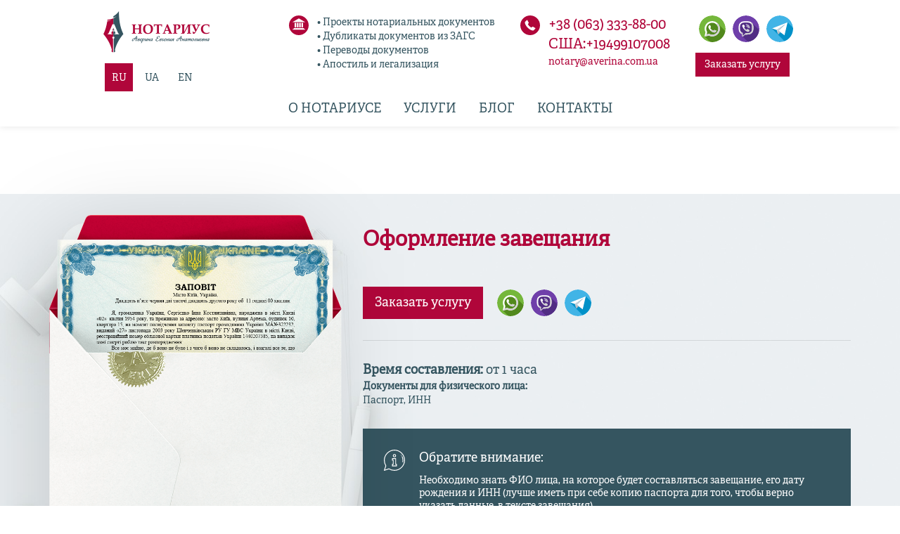

--- FILE ---
content_type: text/html; charset=utf-8
request_url: https://notarius-averina.kiev.ua/ru/oformlenie-zaveshchaniya
body_size: 9044
content:
<!DOCTYPE html>
<html xmlns="https://www.w3.org/1999/xhtml" xml:lang="ru-ru" lang="ru-ru" dir="ltr">
	
<head>
	<base href="https://notarius-averina.kiev.ua/ru/oformlenie-zaveshchaniya" />
	<meta http-equiv="content-type" content="text/html; charset=utf-8" />
	<meta name="author" content="Super User" />
	<meta name="robots" content="index,follow" />
	<meta name="description" content="Как оформить завещание в Киеве — Нотариус Евгения Аверина ✓Весь перечень юридических услуг в Киеве ✓Работаем: Пн-Пт 10-17 ✓Консультация нотариуса" />
	<title>Оформление завещания в Украине — Услуги нотариуса Киева</title>
	<link type="text/css" rel="stylesheet" href="/index.php?rsogzip=e41ca45c3db5f318421226c45f1ece86.css" />
	<link href="https://notarius-averina.kiev.ua/ru/oformlenie-zaveshchaniya" rel="alternate" hreflang="ru-RU" />
	<link href="https://notarius-averina.kiev.ua/ua/oformlennia-zapovitu" rel="alternate" hreflang="uk-UA" />
	<link href="https://notarius-averina.kiev.ua/en/inheritance/formalisation-of-a-last-will-and-testament" rel="alternate" hreflang="en-GB" />
	<link href="/ru/oformlenie-zaveshchaniya" rel="canonical" />
	<link href="/templates/averina-new/favicon.ico" rel="shortcut icon" type="image/vnd.microsoft.icon" />
	<link href="https://notarius-averina.kiev.ua/ru/oformlenie-zaveshchaniya" rel="alternate" hreflang="x-default" />
	<meta http-equiv="content-type" content="text/html; charset=utf-8" />
	<meta name="viewport" content="width=device-width, initial-scale=1.0">
	<link rel="icon" href="https://notarius-averina.kiev.ua/templates/averina-new/favicon.ico" type="image/x-icon">
	<!-- Google Tag Manager -->
	<!-- End Google Tag Manager -->
	<script src="/index.php?rsogzip=6e2f925fe21073f22cb3d09093895d26.js" type="text/javascript"></script>
	<script type="text/javascript">jQuery(window).on('load',function(){new JCaption('img.caption');});
	(function(w,d,s,l,i){w[l]=w[l]||[];w[l].push({'gtm.start':new Date().getTime(),event:'gtm.js'});var f=d.getElementsByTagName(s)[0],j=d.createElement(s),dl=l!='dataLayer'?'&l='+l:'';j.async=true;j.src='https://www.googletagmanager.com/gtm.js?id='+i+dl;f.parentNode.insertBefore(j,f);})(window,document,'script','dataLayer','GTM-W3RSDH3');</script>
</head>
<body>

	
	<!-- Google Tag Manager (noscript) -->
<noscript><iframe src="https://www.googletagmanager.com/ns.html?id=GTM-W3RSDH3"
height="0" width="0" style="display:none;visibility:hidden"></iframe></noscript>
<!-- End Google Tag Manager (noscript) --> 
	
<!--FOOTER FIXED BLOCK MOBILE	-->
	<!--FOOTER FIXED BLOCK MOBILE	-->
	
	<!--	HEADER 2019-->
<div class="header-navbar hidden-xs " >
	<nav class="navbar ">
  <div class="container">
   
    <div class="navbar-header">
<!--		header-navbar-logo-->
		<div class="header-navbar-logo">
		<div class="brand" >		<div class="moduletable">
						

<div class="custom"  >
	<a href="/ru/"><img class="hidden-xs" src="/images/logo_hor.png" alt="Логотип Нотариус Киева Аверина Евгения" /> <img class="visible-xs" src="/images/notary-ru-m.svg" alt="Логотип Нотариус Киева Аверина Евгения" /></a></div>
		</div>
	</div>
			<div class="navbar-languages">
						<div class="moduletable">
						<div class="mod-languages">

	<ul class="lang-inline" dir="ltr">
									<li class="lang-active">
			<a href="https://notarius-averina.kiev.ua/ru/oformlenie-zaveshchaniya">
							RU						</a>
			</li>
								<li>
			<a href="/ua/oformlennia-zapovitu">
							UA						</a>
			</li>
								<li>
			<a href="/en/inheritance/formalisation-of-a-last-will-and-testament">
							EN						</a>
			</li>
				</ul>

</div>
		</div>
	
			</div>
		</div>
<!--		header-navbar-address-->
		<div class="header-navbar-modules">
				<div class="moduletable header-address">
						

<div class="custom header-address"  >
	<div class="address">• Проекты нотариальных документов</div>
<div class="address">• Дубликаты документов из ЗАГС</div>
<div class="address">• Переводы документов</div>
<div class="address">• Апостиль и легализация</div>
<!--<div class="address">Киев, ул. Малоподвальная 1/7</div>
<div class="metro">(м. Майдан Независимости)</div>
<div class="work-time">Работаем: Пн-Пт 10-16</div>--></div>
		</div>
			<div class="moduletable header-phone">
						

<div class="custom header-phone"  >
	<!--<div class="phone-name">
	Многоканальный телефон:
</div>-->
<div class="phone"><a class="viber" href="viber://chat?number=+380633338800">+38 (063) 333-88-00</a><a href="tel:+19499107008">США:+19499107008</a></div>
<!--<div class="phone"><a href="tel:+380445007474">+38 (044) 500-74-74</a><a class="viber" href="tel:+380663537474">+38 (066) 353-74-74</a></div>--> <!--<div class="phone viber">
	<a href="tel:+380663537474">+38 (066) 353-74-74</a>
</div>--> <!--<div class="email-heading">
	Электронная почта:
</div>-->
<div class="email"><a href="/cdn-cgi/l/email-protection#ea84859e8b9893aa8b9c8f9883848bc4898587c49f8b"><span class="__cf_email__" data-cfemail="c2acadb6a3b0bb82a3b4a7b0abaca3eca1adafecb7a3">[email&#160;protected]</span></a></div></div>
		</div>
			<div class="moduletable -header-mobile">
						

<div class="custom -header-mobile"  >
	<!--<div class="phone-name">Мобільний / Viber:</div>
<div class="phone"><a href="tel:+380663537474">+38 (066) 353-74-74</a></div>--> <!--<ul class="social-calls" style="margin-left: 0!important; margin-bottom: 15px; padding-left: 0">
	<li><a class="whatsapp" title="WhatsApp: +38 (063) 333-88-00" href="whatsapp://send?phone=+380633338800"></a></li>
	<li><a class="viber" title="Viber: +38 (066) 353-74-74" href="viber://chat?number=+380663537474"></a></li>
	<li><a class="telegram" title="Telegram: +38 (067) 398-88-10" href="tg://resolve?domain=Averina_Notary"></a></li>
</ul>
<div class="button"><a class="btn btn-red-fill" href="/ru/order">Записаться</a></div>-->
<ul class="social-calls" style="margin-left: 0!important; margin-bottom: 15px; padding-left: 0;">
<li><a class="whatsapp" title="WhatsApp:+19499107008" href="whatsapp://send?phone=+19499107008"></a></li>
<li><a class="viber" title="Viber: +38 (063) 333-88-00" href="viber://chat?number=+380633338800"></a></li>
<li><a class="telegram" title="Telegram: +1 (949) 910-70-08" href="tg://resolve?domain=Averina_Notary_Public"></a></li>
</ul>
<div class="button"><a class="btn btn-red-fill" href="/ru/order">Заказать услугу</a></div></div>
		</div>
	
		</div>
      <button type="button" class="navbar-toggle collapsed" data-toggle="collapse" data-target="#header-navbar" aria-expanded="false">
        <span class="sr-only">Toggle navigation</span>
        <span class="icon-bar"></span>
        <span class="icon-bar"></span>
        <span class="icon-bar"></span>
      </button>
		
      
    </div>

    <!-- Collect the nav links, forms, and other content for toggling -->
    <div class="collapse navbar-collapse" id="header-navbar">
    		<div class="moduletable bootstrap-dropdown-menu">
						<ul class="nav menu navbar-nav mod-list">
<li class="item-147"><a href="/ru/" class="-02">О НОТАРИУСЕ</a></li><li class="item-600"><a href="/ru/uslugi" >УСЛУГИ</a></li><li class="item-163"><a href="/ru/blog" class="-03">БЛОГ</a></li><li class="item-704"><a href="/ru/kontakty" >КОНТАКТЫ</a></li></ul>
		</div>
	
    </div><!-- /.navbar-collapse -->
  </div><!-- /.container-fluid -->
</nav>
	
	</div>	
	
	
	
	
	

<div class="header">

 <!-- Static navbar -->

    <nav id="menu-top" class="navbar navbar-default navbar-static-top">

      <div class="container">

        <div class="navbar-header">

         
<!--Logo 2019-->
          <div class="brand" >		<div class="moduletable">
						

<div class="custom"  >
	<a href="/ru/"><img class="hidden-xs" src="/images/logo_hor.png" alt="Логотип Нотариус Киева Аверина Евгения" /> <img class="visible-xs" src="/images/notary-ru-m.svg" alt="Логотип Нотариус Киева Аверина Евгения" /></a></div>
		</div>
	</div>
<!--			Languages 2019-->
			<div class="navbar-languages">
						<div class="moduletable">
						<div class="mod-languages">

	<ul class="lang-inline" dir="ltr">
									<li class="lang-active">
			<a href="https://notarius-averina.kiev.ua/ru/oformlenie-zaveshchaniya">
							RU						</a>
			</li>
								<li>
			<a href="/ua/oformlennia-zapovitu">
							UA						</a>
			</li>
								<li>
			<a href="/en/inheritance/formalisation-of-a-last-will-and-testament">
							EN						</a>
			</li>
				</ul>

</div>
		</div>
	
			</div>
			<!--		header-navbar-modules-->
		<div class="header-navbar-modules hidden-xs">
				<div class="moduletable header-address">
						

<div class="custom header-address"  >
	<div class="address">• Проекты нотариальных документов</div>
<div class="address">• Дубликаты документов из ЗАГС</div>
<div class="address">• Переводы документов</div>
<div class="address">• Апостиль и легализация</div>
<!--<div class="address">Киев, ул. Малоподвальная 1/7</div>
<div class="metro">(м. Майдан Независимости)</div>
<div class="work-time">Работаем: Пн-Пт 10-16</div>--></div>
		</div>
			<div class="moduletable header-phone">
						

<div class="custom header-phone"  >
	<!--<div class="phone-name">
	Многоканальный телефон:
</div>-->
<div class="phone"><a class="viber" href="viber://chat?number=+380633338800">+38 (063) 333-88-00</a><a href="tel:+19499107008">США:+19499107008</a></div>
<!--<div class="phone"><a href="tel:+380445007474">+38 (044) 500-74-74</a><a class="viber" href="tel:+380663537474">+38 (066) 353-74-74</a></div>--> <!--<div class="phone viber">
	<a href="tel:+380663537474">+38 (066) 353-74-74</a>
</div>--> <!--<div class="email-heading">
	Электронная почта:
</div>-->
<div class="email"><a href="/cdn-cgi/l/email-protection#1678796277646f56776073647f78773875797b386377"><span class="__cf_email__" data-cfemail="6608091207141f26071003140f08074805090b481307">[email&#160;protected]</span></a></div></div>
		</div>
			<div class="moduletable -header-mobile">
						

<div class="custom -header-mobile"  >
	<!--<div class="phone-name">Мобільний / Viber:</div>
<div class="phone"><a href="tel:+380663537474">+38 (066) 353-74-74</a></div>--> <!--<ul class="social-calls" style="margin-left: 0!important; margin-bottom: 15px; padding-left: 0">
	<li><a class="whatsapp" title="WhatsApp: +38 (063) 333-88-00" href="whatsapp://send?phone=+380633338800"></a></li>
	<li><a class="viber" title="Viber: +38 (066) 353-74-74" href="viber://chat?number=+380663537474"></a></li>
	<li><a class="telegram" title="Telegram: +38 (067) 398-88-10" href="tg://resolve?domain=Averina_Notary"></a></li>
</ul>
<div class="button"><a class="btn btn-red-fill" href="/ru/order">Записаться</a></div>-->
<ul class="social-calls" style="margin-left: 0!important; margin-bottom: 15px; padding-left: 0;">
<li><a class="whatsapp" title="WhatsApp:+19499107008" href="whatsapp://send?phone=+19499107008"></a></li>
<li><a class="viber" title="Viber: +38 (063) 333-88-00" href="viber://chat?number=+380633338800"></a></li>
<li><a class="telegram" title="Telegram: +1 (949) 910-70-08" href="tg://resolve?domain=Averina_Notary_Public"></a></li>
</ul>
<div class="button"><a class="btn btn-red-fill" href="/ru/order">Заказать услугу</a></div></div>
		</div>
	
		</div>
			
			
			
<!--			Toggle button-->
			 <button type="button" class="navbar-toggle collapsed" data-toggle="collapse" data-target="#navbar" aria-expanded="false" aria-controls="navbar">

            <span class="sr-only">Toggle navigation</span>

            <span class="icon-bar"></span>

            <span class="icon-bar"></span>

            <span class="icon-bar"></span>

          </button>

        </div>

        <div id="navbar" class="navbar-collapse collapse hidden-sm hidden-md hidden-lg">

        <div class="menu-top visible-xs">		<div class="moduletable bootstrap-dropdown-menu">
						<ul class="nav menu navbar-nav mod-list">
<li class="item-147"><a href="/ru/" class="-02">О НОТАРИУСЕ</a></li><li class="item-600"><a href="/ru/uslugi" >УСЛУГИ</a></li><li class="item-163"><a href="/ru/blog" class="-03">БЛОГ</a></li><li class="item-704"><a href="/ru/kontakty" >КОНТАКТЫ</a></li></ul>
		</div>
	</div>

        

<!--
            <div class="hidden-xs hidden-sm navbar-right top-phones">

            		<div class="moduletable">
						

<div class="custom"  >
	<div class="btn-group"><span class="icon-phone-circle"></span> <button type="button" class="btn dropdown-toggle btn-phones" data-toggle="dropdown" aria-expanded="false" style="display: inline-block; float: none;">Ждем Ваш звонок
<div class="h3">+38 (044) 500-74-74<span class="icon-down-circle-tr"></span></div>
</button>
<ul class="dropdown-menu" role="menu">
<li>МТС &nbsp;&nbsp;+38 (066) 353-74-74</li>
<li>КС &nbsp;&nbsp;&nbsp;&nbsp;&nbsp;&nbsp;+38 (096) 353-74-74</li>
<li>Life &nbsp;&nbsp;&nbsp;&nbsp;+38 (063) 424-74-74</li>
</ul>
</div></div>
		</div>
	
          </div>
-->

          

        </div>
		  <!--/.nav-collapse -->

      </div>

    </nav>



</div>

    



<!-- Slider-->
<div class="slider">		<div class="moduletable">
						

<div class="custom"  >
	<p>&nbsp;</p>
<p>&nbsp;</p>
<p>&nbsp;</p></div>
		</div>
	</div>
<!-- End slider-->

	
	
	
	
	
	

<!--SERVICES-->
	
	
	



<div class="how-it-work">

<div class="container">



</div>

</div>    
	<!--ARTICLE-->
<article class="content">
	<div class="container"> 
				<div class="moduletable">
						<div aria-label="Хлебные крошки" role="navigation">
	<ul itemscope itemtype="https://schema.org/BreadcrumbList" class="breadcrumb">
					<li class="active">
				<span class="divider"></span>
			</li>
		
						<li itemprop="itemListElement" itemscope itemtype="https://schema.org/ListItem">
											<a itemprop="item" href="/ru/" class="pathway"><span itemprop="name">Главная</span></a>
					
											<span class="divider">
							 						</span>
										<meta itemprop="position" content="1">
				</li>
							<li itemprop="itemListElement" itemscope itemtype="https://schema.org/ListItem" class="active">
					<span itemprop="name">
						Оформление завещания					</span>
					<meta itemprop="position" content="2">
				</li>
				</ul>
</div>
		</div>
	
		<div class="item-page product-card" itemscope itemtype="https://schema.org/Article">
	<meta itemprop="inLanguage" content="ru-RU" />
	
		
			<div class="page-header">
		<h1 itemprop="headline">
			Оформление завещания		</h1>
							</div>
					
		
	
	
		<div class="product-info"><dl class="fields-container">
	<dd class="field-entry button"><span class="field-value"><a href="/ru/order" class="btn btn-lg btn-red-fill">Заказать услугу</a>
<ul class="social-calls">
<li><a class="whatsapp" title="WhatsApp: +38 (099) 15-000-28" href="whatsapp://send?phone=+380991500028"></a></li>
<li><a class="viber" title="Viber: +38 (063) 333-88-00" href="viber://chat?number=+380633338800"></a></li>
<li><a class="telegram" title="Telegram: +1 (949) 910-70-08" href="tg://resolve?domain=Averina_Notary_Public"></a></li>
</ul></span>
</dd>
<dd class="field-entry spec">	<span class="field-label ">Время составления: </span>
<span class="field-value">от 1 часа</span>
</dd>
<dd class="field-entry docs">	<span class="field-label ">Документы для физического лица: </span>
<span class="field-value">Паспорт, ИНН</span>
</dd>
<dd class="field-entry attention">	<span class="field-label ">Обратите внимание: </span>
<span class="field-value"><p>Необходимо знать ФИО лица, на которое будет составляться завещание, его дату рождения и ИНН (лучше иметь при себе копию паспорта для того, чтобы верно указать данные  в тексте завещания)</p></span>
</dd></dl></div>

							<div class="pull-left item-image"> <img
		 src="/images/services/zaveshanie.png" alt="" itemprop="image"/> </div>
			<div itemprop="articleBody">
		<h2>Оформление завещания в Украине</h2>
<p>Каждый может оформить завещание, тем самым заблаговременно определить своего наследника и решить судьбу своего имущества, которое он оставит после своей смерти. Завещание по закону оформляется у нотариуса.</p>
<p>Завещатель может либо собственноручно написать завещание и в дальнейшем посетить нотариуса для его удостоверения, либо составить его текст непосредственно в офисе нотариуса. Если же так вышло, что необходимо составить завещание, а Вы находитесь в таком месте, где нет нотариусов, удостоверить его могут:</p>
<hr />
<h2 class="h3">Удостоверить завещание могут:</h2>
<ul>
<li>в населенных пунктах – соответствующий орган местного самоуправления в лице уполномоченного служащего;</li>
<li>в больнице, доме престарелых – главврач, заместитель главврача, дежурный врач;</li>
<li>во время плавания такими полномочиями обладает капитан судна;</li>
<li>в разведывательной экспедиции — непосредственно начальник экспедиции;</li>
<li>в местах дислокации войск, где поблизости нет нотариусов или органов, уполномоченных совершать подобные нотариальные действия, завещание военнослужащего, а также членов его семьи удостоверяется командиром военной части;</li>
<li>завещания лиц, пребывающих в местах исполнения наказаний, а также следственном изоляторе, - начальниками этих учреждений.</li>
</ul>
<hr />
<p>Завещание всегда составляется в письменной форме и подписывается завещателем исключительно лично, поэтому его присутствие в любом случае обязательно.</p>
<p>Существует такой вид завещания как секретное завещание. Завещатель подает нотариусу такое секретное завещание в заклеенном конверте, на этом конверте проставляется личная подпись завещателя, а также удостоверительная надпись нотариуса и печать. Нотариус складывает конверт с завещанием в присутствии завещателя в еще один конверт и опечатывает его. После открытия наследства нотариус назначает определенный день открытия завещания, приглашает наследодателей и в их присутствии открывает конверт.</p>
<p class="border-red">Помните, что завещатель вправе отменить завещание или на свое усмотрение составить новое, которое полностью или частично будет отменять предыдущее.</p> 	</div>

	
							<dl class="fields-container">
	<dd class="field-entry faq-section">	<span class="field-label ">Вопрос-ответ: </span>
<span class="field-value"><div itemscope itemtype="https://schema.org/FAQPage" class="schema-faq faq-items"> <div class="faq-item" itemscope itemprop="mainEntity"  itemtype="https://schema.org/Question"> <h3 class="question" itemprop="name">Какие документы нужны для оформления завещания?</h3><div class="answer" itemscope itemprop="acceptedAnswer" itemtype="https://schema.org/Answer"><div itemprop="text"> Для оформления завещания необходимо иметь паспорт и ИНН. Также нужно знать правильное написание ФИО и точную дату рождения человека, на которого составляется завещание.</div></div></div><div class="faq-item" itemscope itemprop="mainEntity"  itemtype="https://schema.org/Question"> <h3 class="question" itemprop="name">Как отменить завещание?</h3><div class="answer" itemscope itemprop="acceptedAnswer" itemtype="https://schema.org/Answer"><div itemprop="text"> Для того чтобы отменить завещание, не нужно уведомлять лиц, упомянутых в документе. Достаточно оформить распоряжение об отмене завещания или составить новое. Во втором случае старое завещание будет аннулировано автоматически.</div></div></div></div></span>
</dd></dl></div>

<script data-cfasync="false" src="/cdn-cgi/scripts/5c5dd728/cloudflare-static/email-decode.min.js"></script><script>
jQuery(function($) {
	var productTitle = $(".page-header");
	var productInfo = $(".product-info");
	var productImage = $(".item-image");
//	Create div in content block
	$(".content").prepend('<div class="product-top-block"><div id="productTopBlockContainer" class="container product-card-container"><div class="product-image-container"></div><div class="product-info-container"></div ></div></div>');
	$("#productTopBlockContainer .product-image-container").append(productImage);
	$("#productTopBlockContainer .product-info-container").append(productTitle, productInfo);
    //использование jQuery как $
});
</script>

	</div> 
	
	</article> 

	



<div class="answers">

<div class="container">

    



</div>

</div> 
	


<div id="o-notariuse-kieva" class="about">

<div class="container">





</div>

</div>    
	



<div class="testimonials blog-block" id="blog">

<div class="container"></div>

</div>    

	
<div id="notarius-kontakty" class="map">
		
<div class="map-bg hidden-xs"></div> 
	

<div class="container">		<div class="moduletable">
							<h3 class="text-center">КОНТАКТЫ НОТАРИАЛЬНОЙ КОНТОРЫ</h3>
						

<div class="custom"  >
	<div class="row">
<div class="col-sm-6 col-md-6 col-lg-6 ">
<div class="contacts-phone-number">
<div class="red h4">ЖДЕМ ВАШ ЗВОНОК:</div>
<div class="phone h3"><span class="icon-phone-circle"></span> <a class="viber" href="viber://chat?number=+380633338800">+38 (063) 333-88-00</a></div>
<div class="phone h3">США: <a href="tel:+19499107008">+1 (949) 910-70-08</a></div>
</div>
<hr />
<div class="contacts-phone-number">
<div class="red h4">ОНЛАЙН КОНТАКТЫ:</div>
<ul class="social-calls">
<li><a class="whatsapp" title="WhatsApp: +1 (949) 910-70-08" href="whatsapp://send?phone=+19499107008"></a></li>
<li><a class="viber" title="Viber: +38 (063) 333-88-00" href="viber://chat?number=+380633338800"></a></li>
<li><a class="telegram" title="Telegram: +1 (949) 910-70-08" href="tg://resolve?domain=Averina_Notary_Public"></a></li>
</ul>
<p>&nbsp;</p>
<p><span class="ico-email" style="margin-right: 5px"></span> <a href="/cdn-cgi/l/email-protection#81efeef5e0f3f8c1e0f7e4f3e8efe0afe2eeecaff4e0"><span class="__cf_email__" data-cfemail="f698998297848fb6978093849f9897d895999bd88397">[email&#160;protected]</span></a></p>
</div>
<hr />
<div class=" disrtict">
<h4 class="red">АДРЕСА:</h4>
<p><span style="font-size: 18px;">• вул. Малопідвальна, 1/7, Київ 01001, Україна </span><br /><span style="font-size: 14px;"><span class="icon-metro"></span> Майдан Незалежності</span><br /><br /><span style="font-size: 18px;">• 647 Saint Vincent, Irvine, CA 92618, USA </span></p>
</div>
<hr />
<div class="">
<h4 class="red">РЕЖИМ РАБОТЫ:</h4>
<table>
<tbody>
<tr>
<td style="padding-right: 10px; font-size: 18px;">Понеділок – Субота</td>
</tr>
<tr>
<td style="padding-right: 10px; font-size: 18px;">Онлайн: 24/7</td>
</tr>
</tbody>
</table>
</div>
</div>
<div class="col-sm-6 col-md-6 col-lg-6 ">
<div class="notary-map"><img class="img-responsive" src="/images/map-ru.png" alt="КОНТАКТЫ НОТАРИАЛЬНОЙ КОНТОРЫ" /></div>
<div class="text-center" style="margin-top: 15px;"><a class="btn btn-lg btn-red-light" href="https://goo.gl/qmxUfJ" target="_blank" rel="noopener">Открыть в Google картах Киевский офис</a></div>
</div>
</div>
<div class="red bottom-text" style="text-align: center; margin-bottom:30px">Открыты для Вас! Звоните и приходите!</div></div>
		</div>
	</div>

</div>    
	


<div class="footer">

<div class="container">		<div class="moduletable">
						

<div class="custom"  >
	<div class="row hidden-xs">
<div class="col-sm-4">
<div class="media">
<div class="media-left "><span class="icon-home"></span></div>
<div class="media-body  ">• ул. Малоподвальная 1/7, Киев, Украина<br />• 647 Saint Vincent, Irvine, CA 92618, USA</div>
</div>
</div>
<div class="col-sm-4">
<div class="media">
<div class="media-left "><span class="icon-fax-circle"></span></div>
<div class="media-body  "><span style="font-size: 20px;"><a class="viber" href="viber://chat?number=+380633338800">+38 (063) 333-88-00</a></span></div>
</div>
</div>
<div class="col-sm-4">
<div class="media">
<div class="media-left "><span class="icon-email"></span></div>
<div class="media-body  "><span style="font-size: 18px;"><a href="/cdn-cgi/l/email-protection" class="__cf_email__" data-cfemail="f799988396858eb7968192859e9996d994989ad98296">[email&#160;protected]</a></span></div>
</div>
</div>
</div>
<div class="divider">&nbsp;</div>
<div class="row">
<div class="col-sm-8 col-md-6 copyright">© 2012-<span class="current-year"></span> Частный нотариус Киева Евгения Аверина. Все права защищены.<br />Автор: Нотариус Аверина Евгения
<div>
<div class="inner"><span><a href="https://notarius-averina.kiev.ua/" rel="v:url">notarius-averina.kiev.ua</a></span> / <span><a href="/ru#o-notariuse-kieva" rel="v:url"> ✒ Нотариус Аверина ☎ (063) 333-88-00</a></span></div>
<div class="inner"><span>Partners: <a href="https://text.ua/" rel="v:url">text.ua</a><br /> <a href="https://pereklad.ua/apostil/apostil-dokumentov" rel="v:url">pereklad.ua/apostil/apostil-dokumentov</a><br /></span></div>
<a href="https://notary-mobile.com/">notary-mobile.com</a></div>
</div>
<div class="col-sm-4 col-md-6 footer-social"><a class="icon-facebook" href="https://www.facebook.com/notary.averina" target="_blank" rel="nofollow noopener"></a> <a class="ico-instagram" href="https://www.instagram.com/jane_averina" target="_blank" rel="nofollow noopener"></a></div>
</div></div>
		</div>
	</div>

</div>    
	<!-- CALLBACK -->
<!--
	<div class="languages">
				<div class="moduletable">
						<div class="mod-languages">

	<ul class="lang-inline" dir="ltr">
									<li class="lang-active">
			<a href="https://notarius-averina.kiev.ua/ru/oformlenie-zaveshchaniya">
							RU						</a>
			</li>
								<li>
			<a href="/ua/oformlennia-zapovitu">
							UA						</a>
			</li>
								<li>
			<a href="/en/inheritance/formalisation-of-a-last-will-and-testament">
							EN						</a>
			</li>
				</ul>

</div>
		</div>
	
	</div>
-->
	
	
		
	
	<!-- <div class=" btn-callback-container hidden-xs">
		<div class="alert alert-success alert-dismissible animated fadeInDown alert-callback text-center" role="alert" style="display: none;">
			<button type="button" class="close" data-dismiss="alert" aria-label="Close"><span aria-hidden="true">×</span></button>
			<div class="callbackProp"><small>Хотите перезвоним за</small><br>
				<strong>30 секунд?</strong>
			</div>
		</div>
		<div class=" btn-callback-bg animated zoomIn infinite"></div>
		<button type="button" id="callbackBtn" class="btn-callback animated pulse infinite" data-toggle="modal" data-target="#myModal"> </button>
	</div>

	<div class="modal fade callback-modal " id="myModal" tabindex="-1" role="dialog" aria-labelledby="myModalLabel" style="display: none;" aria-hidden="true">
		<div class="modal-dialog" role="document">
			<div class="modal-content">
				<div class="modal-body callback-body">
					<div class="callback-form">
						
							
							
								<button type="button" class="close" data-dismiss="modal" aria-label="Close"><span aria-hidden="true"></span></button>
								<iframe class=" callback" src="https://notarius-averina.kiev.ua/callback/workHoursRU.php" id="callback-iframe"> Ваш браузер не поддерживает плавающие фреймы! </iframe>
								<div class="callme-back hidden"></div>
							
						
					</div>
				</div>
			</div>
		</div>
	</div>	-->
	<!-- END CALLBACK -->	
	
	
	

	<!--АССИНХРОННАЯ ЗАГРУЗКА CSS-->	
  <!--FAVICONS-->
	<link rel="apple-touch-icon-precomposed" href="/images/apple-touch-icon-57x57-precomposed.png">
	<link rel="apple-touch-icon-precomposed" sizes="72x72" href="/images/apple-touch-icon-72x72-precomposed.png">
	<link rel="apple-touch-icon-precomposed" sizes="114x114" href="/images/apple-touch-icon-114x114-precomposed.png">
	<link rel="apple-touch-icon-precomposed" sizes="144x144" href="/images/apple-touch-icon-144x144-precomposed.png">	
	<!--CSS-->
			<!--JAVA SCRIPT -->
	<script data-cfasync="false" src="/cdn-cgi/scripts/5c5dd728/cloudflare-static/email-decode.min.js"></script><script defer type="text/javascript" src="/templates/averina-new/js/jquery.min.js"></script>	
	<script defer type="text/javascript" src="/templates/averina-new/js/bootstrap.min.js"></script>		
<!--	TEMPLATE SCRIPTS-->
	<script defer type="text/javascript" src="/templates/averina-new/js/template-scripts.js"></script>
	<script type="text/javascript" src="/templates/averina-new/js/jquery-3.5.1.min.js"></script>

	<!--	NEW SCRIPT MODAL RECALL-->
<script defer>
	jQuery(function($) {
var t = window.location.pathname.split("/")[1].toUpperCase();
//var date = 	getWeekDay(date);	
var date = new Date();	
var weekday = date.getDay();
var time = date.getHours();		
console.log(time);		
console.log(t);
		if (weekday < 6, time >= 9, time < 18) {
			console.log("workday");
			$("#callback-iframe").attr("src","https://notarius-averina.kiev.ua/callback/workHours"+t+".php");
		}
		else{
			console.log("restday");
			$("#callback-iframe").addClass("hidden");
//			$("#callback-iframe").attr("src","https://notarius-averina.kiev.ua/callback/restHours"+t+".php").addClass("d-none");
			$(".callme-back").removeClass("hidden");
		};
	
});
	</script>		
<!--MASKED INPUT FOR PHONES-->
<script defer src="/templates/averina-new/js/jquery.mask.min.js"></script>
<script defer>
	$(document).ready(function(){
		$('#phone').mask('(000) 000-0000');
	});
	</script>	


<!--Start of Tawk.to Script-->
<script defer type="text/javascript">
var Tawk_API=Tawk_API||{}, Tawk_LoadStart=new Date();
(function(){
var s1=document.createElement("script"),s0=document.getElementsByTagName("script")[0];
s1.async=true;
s1.src='https://embed.tawk.to/59f2ff534854b82732ff8062/default';
s1.charset='UTF-8';
s1.setAttribute('crossorigin','*');
s0.parentNode.insertBefore(s1,s0);
})();
</script>
<!--End of Tawk.to Script-->
	
<!-- Google Code for tawk.to Chat Conversion -->
<script defer type="text/javascript">
var Tawk_API = Tawk_API || {};
Tawk_API.onChatStarted = function(){   
       gtag('event', 'conversion', {'send_to': 'AW-956267489/mtdeCIW7s_sBEOH3_ccD'});
};
</script>
	
	
	
	
	
	
	
	
	
<script defer src="https://static.cloudflareinsights.com/beacon.min.js/vcd15cbe7772f49c399c6a5babf22c1241717689176015" integrity="sha512-ZpsOmlRQV6y907TI0dKBHq9Md29nnaEIPlkf84rnaERnq6zvWvPUqr2ft8M1aS28oN72PdrCzSjY4U6VaAw1EQ==" data-cf-beacon='{"version":"2024.11.0","token":"3e2ea85454544d0d90d22f01deb2d8d3","r":1,"server_timing":{"name":{"cfCacheStatus":true,"cfEdge":true,"cfExtPri":true,"cfL4":true,"cfOrigin":true,"cfSpeedBrain":true},"location_startswith":null}}' crossorigin="anonymous"></script>
</body>
</html>

--- FILE ---
content_type: text/css;charset=UTF-8
request_url: https://notarius-averina.kiev.ua/index.php?rsogzip=e41ca45c3db5f318421226c45f1ece86.css
body_size: 38919
content:
/* @original plugins/system/jce/css/content.css */
.wf-columns{display:flex}.wf-columns .wf-column{max-width:100%;margin-left:.5em;box-sizing:border-box;flex:1}.wf-columns .wf-column:first-child{margin-left:inherit}.wf-columns .wf-column:last-child{margin-right:inherit}.wf-columns-stack-large,.wf-columns-stack-medium,.wf-columns-stack-small{flex-wrap:wrap}.wf-columns-align-left{justify-content:flex-start}.wf-columns-align-center{justify-content:center}.wf-columns-align-right{justify-content:flex-end}.wf-columns-layout-1-2>.wf-column:last-child,.wf-columns-layout-2-1>.wf-column:first-child{width:calc(100% * 2 / 3.001);flex:none}.wf-columns-layout-1-1-2>.wf-column:last-child,.wf-columns-layout-1-2-1>.wf-column:nth-child(2),.wf-columns-layout-2-1-1>.wf-column:first-child{width:50%;flex:none}.wf-columns-layout-1-3>.wf-column:last-child,.wf-columns-layout-3-1>.wf-column:first-child{width:75%;flex:none}@media (max-width:640px){.wf-columns-stack-small>.wf-column{width:100%;margin-left:inherit;margin-right:inherit;flex:auto!important}}@media (max-width:960px){.wf-columns-stack-medium>.wf-column{width:100%;margin-left:inherit;margin-right:inherit;flex:auto!important}}@media (max-width:1200px){.wf-columns-stack-large>.wf-column{width:100%;margin-left:inherit;margin-right:inherit;flex:auto!important}}@media (max-width:1600px){.wf-columns-stack-xlarge>.wf-column{width:100%;margin-left:inherit;margin-right:inherit}}
/* @original media/mod_languages/css/template.css */
div.mod-languages ul{margin:0;padding:0;list-style:none}div.mod-languages li{margin-left:5px;margin-right:5px}div.mod-languages ul.lang-inline li{display:inline}div.mod-languages ul.lang-block li{display:block}div.mod-languages img{border:none}div.mod-languages a{text-decoration:none}
/* @original templates/averina-new/css/bootstrap.min.css */
html{font-family:sans-serif;-webkit-text-size-adjust:100%;-ms-text-size-adjust:100%}body{margin:0}article,aside,details,figcaption,figure,footer,header,hgroup,main,menu,nav,section,summary{display:block}audio,canvas,progress,video{display:inline-block;vertical-align:baseline}audio:not([controls]){display:none;height:0}[hidden],template{display:none}a{background-color:transparent}a:active,a:hover{outline:0}abbr[title]{border-bottom:1px dotted}b,strong{font-weight:700}dfn{font-style:italic}h1{margin:.67em 0;font-size:2em}mark{color:#000;background:#ff0}small{font-size:80%}sub,sup{position:relative;font-size:75%;line-height:0;vertical-align:baseline}sup{top:-.5em}sub{bottom:-.25em}img{border:0}svg:not(:root){overflow:hidden}figure{margin:1em 40px}hr{height:0;-webkit-box-sizing:content-box;-moz-box-sizing:content-box;box-sizing:content-box}pre{overflow:auto}code,kbd,pre,samp{font-family:monospace,monospace;font-size:1em}button,input,optgroup,select,textarea{margin:0;font:inherit;color:inherit}button{overflow:visible}button,select{text-transform:none}button,html input[type=button],input[type=reset],input[type=submit]{-webkit-appearance:button;cursor:pointer}button[disabled],html input[disabled]{cursor:default}button::-moz-focus-inner,input::-moz-focus-inner{padding:0;border:0}input{line-height:normal}input[type=checkbox],input[type=radio]{-webkit-box-sizing:border-box;-moz-box-sizing:border-box;box-sizing:border-box;padding:0}input[type=number]::-webkit-inner-spin-button,input[type=number]::-webkit-outer-spin-button{height:auto}input[type=search]{-webkit-box-sizing:content-box;-moz-box-sizing:content-box;box-sizing:content-box;-webkit-appearance:textfield}input[type=search]::-webkit-search-cancel-button,input[type=search]::-webkit-search-decoration{-webkit-appearance:none}fieldset{padding:.35em .625em .75em;margin:0 2px;border:1px solid silver}legend{padding:0;border:0}textarea{overflow:auto}optgroup{font-weight:700}table{border-spacing:0;border-collapse:collapse}td,th{padding:0}@media print{*,:after,:before{color:#000!important;text-shadow:none!important;background:0 0!important;-webkit-box-shadow:none!important;box-shadow:none!important}a,a:visited{text-decoration:underline}a[href]:after{content:" (" attr(href) ")"}abbr[title]:after{content:" (" attr(title) ")"}a[href^="javascript:"]:after,a[href^="#"]:after{content:""}blockquote,pre{border:1px solid #999;page-break-inside:avoid}thead{display:table-header-group}img,tr{page-break-inside:avoid}img{max-width:100%!important}h2,h3,p{orphans:3;widows:3}h2,h3{page-break-after:avoid}select{background:#fff!important}.navbar{display:none}.btn>.caret,.dropup>.btn>.caret{border-top-color:#000!important}.label{border:1px solid #000}.table{border-collapse:collapse!important}.table td,.table th{background-color:#fff!important}.table-bordered td,.table-bordered th{border:1px solid #ddd!important}}@font-face{font-family:'Glyphicons Halflings';font-display:block;src:url(/templates/averina-new/fonts/glyphicons-halflings-regular.eot);src:url(/templates/averina-new/fonts/glyphicons-halflings-regular.eot?#iefix) format('embedded-opentype'),url(/templates/averina-new/fonts/glyphicons-halflings-regular.woff2) format('woff2'),url(/templates/averina-new/fonts/glyphicons-halflings-regular.woff) format('woff'),url(/templates/averina-new/fonts/glyphicons-halflings-regular.ttf) format('truetype'),url(../fonts/glyphicons-halflings-regular.svg#glyphicons_halflingsregular) format('svg')}.glyphicon{position:relative;top:1px;display:inline-block;font-family:'Glyphicons Halflings';font-style:normal;font-weight:400;line-height:1;-webkit-font-smoothing:antialiased;-moz-osx-font-smoothing:grayscale}.glyphicon-asterisk:before{content:"\2a"}.glyphicon-plus:before{content:"\2b"}.glyphicon-eur:before,.glyphicon-euro:before{content:"\20ac"}.glyphicon-minus:before{content:"\2212"}.glyphicon-cloud:before{content:"\2601"}.glyphicon-envelope:before{content:"\2709"}.glyphicon-pencil:before{content:"\270f"}.glyphicon-glass:before{content:"\e001"}.glyphicon-music:before{content:"\e002"}.glyphicon-search:before{content:"\e003"}.glyphicon-heart:before{content:"\e005"}.glyphicon-star:before{content:"\e006"}.glyphicon-star-empty:before{content:"\e007"}.glyphicon-user:before{content:"\e008"}.glyphicon-film:before{content:"\e009"}.glyphicon-th-large:before{content:"\e010"}.glyphicon-th:before{content:"\e011"}.glyphicon-th-list:before{content:"\e012"}.glyphicon-ok:before{content:"\e013"}.glyphicon-remove:before{content:"\e014"}.glyphicon-zoom-in:before{content:"\e015"}.glyphicon-zoom-out:before{content:"\e016"}.glyphicon-off:before{content:"\e017"}.glyphicon-signal:before{content:"\e018"}.glyphicon-cog:before{content:"\e019"}.glyphicon-trash:before{content:"\e020"}.glyphicon-home:before{content:"\e021"}.glyphicon-file:before{content:"\e022"}.glyphicon-time:before{content:"\e023"}.glyphicon-road:before{content:"\e024"}.glyphicon-download-alt:before{content:"\e025"}.glyphicon-download:before{content:"\e026"}.glyphicon-upload:before{content:"\e027"}.glyphicon-inbox:before{content:"\e028"}.glyphicon-play-circle:before{content:"\e029"}.glyphicon-repeat:before{content:"\e030"}.glyphicon-refresh:before{content:"\e031"}.glyphicon-list-alt:before{content:"\e032"}.glyphicon-lock:before{content:"\e033"}.glyphicon-flag:before{content:"\e034"}.glyphicon-headphones:before{content:"\e035"}.glyphicon-volume-off:before{content:"\e036"}.glyphicon-volume-down:before{content:"\e037"}.glyphicon-volume-up:before{content:"\e038"}.glyphicon-qrcode:before{content:"\e039"}.glyphicon-barcode:before{content:"\e040"}.glyphicon-tag:before{content:"\e041"}.glyphicon-tags:before{content:"\e042"}.glyphicon-book:before{content:"\e043"}.glyphicon-bookmark:before{content:"\e044"}.glyphicon-print:before{content:"\e045"}.glyphicon-camera:before{content:"\e046"}.glyphicon-font:before{content:"\e047"}.glyphicon-bold:before{content:"\e048"}.glyphicon-italic:before{content:"\e049"}.glyphicon-text-height:before{content:"\e050"}.glyphicon-text-width:before{content:"\e051"}.glyphicon-align-left:before{content:"\e052"}.glyphicon-align-center:before{content:"\e053"}.glyphicon-align-right:before{content:"\e054"}.glyphicon-align-justify:before{content:"\e055"}.glyphicon-list:before{content:"\e056"}.glyphicon-indent-left:before{content:"\e057"}.glyphicon-indent-right:before{content:"\e058"}.glyphicon-facetime-video:before{content:"\e059"}.glyphicon-picture:before{content:"\e060"}.glyphicon-map-marker:before{content:"\e062"}.glyphicon-adjust:before{content:"\e063"}.glyphicon-tint:before{content:"\e064"}.glyphicon-edit:before{content:"\e065"}.glyphicon-share:before{content:"\e066"}.glyphicon-check:before{content:"\e067"}.glyphicon-move:before{content:"\e068"}.glyphicon-step-backward:before{content:"\e069"}.glyphicon-fast-backward:before{content:"\e070"}.glyphicon-backward:before{content:"\e071"}.glyphicon-play:before{content:"\e072"}.glyphicon-pause:before{content:"\e073"}.glyphicon-stop:before{content:"\e074"}.glyphicon-forward:before{content:"\e075"}.glyphicon-fast-forward:before{content:"\e076"}.glyphicon-step-forward:before{content:"\e077"}.glyphicon-eject:before{content:"\e078"}.glyphicon-chevron-left:before{content:"\e079"}.glyphicon-chevron-right:before{content:"\e080"}.glyphicon-plus-sign:before{content:"\e081"}.glyphicon-minus-sign:before{content:"\e082"}.glyphicon-remove-sign:before{content:"\e083"}.glyphicon-ok-sign:before{content:"\e084"}.glyphicon-question-sign:before{content:"\e085"}.glyphicon-info-sign:before{content:"\e086"}.glyphicon-screenshot:before{content:"\e087"}.glyphicon-remove-circle:before{content:"\e088"}.glyphicon-ok-circle:before{content:"\e089"}.glyphicon-ban-circle:before{content:"\e090"}.glyphicon-arrow-left:before{content:"\e091"}.glyphicon-arrow-right:before{content:"\e092"}.glyphicon-arrow-up:before{content:"\e093"}.glyphicon-arrow-down:before{content:"\e094"}.glyphicon-share-alt:before{content:"\e095"}.glyphicon-resize-full:before{content:"\e096"}.glyphicon-resize-small:before{content:"\e097"}.glyphicon-exclamation-sign:before{content:"\e101"}.glyphicon-gift:before{content:"\e102"}.glyphicon-leaf:before{content:"\e103"}.glyphicon-fire:before{content:"\e104"}.glyphicon-eye-open:before{content:"\e105"}.glyphicon-eye-close:before{content:"\e106"}.glyphicon-warning-sign:before{content:"\e107"}.glyphicon-plane:before{content:"\e108"}.glyphicon-calendar:before{content:"\e109"}.glyphicon-random:before{content:"\e110"}.glyphicon-comment:before{content:"\e111"}.glyphicon-magnet:before{content:"\e112"}.glyphicon-chevron-up:before{content:"\e113"}.glyphicon-chevron-down:before{content:"\e114"}.glyphicon-retweet:before{content:"\e115"}.glyphicon-shopping-cart:before{content:"\e116"}.glyphicon-folder-close:before{content:"\e117"}.glyphicon-folder-open:before{content:"\e118"}.glyphicon-resize-vertical:before{content:"\e119"}.glyphicon-resize-horizontal:before{content:"\e120"}.glyphicon-hdd:before{content:"\e121"}.glyphicon-bullhorn:before{content:"\e122"}.glyphicon-bell:before{content:"\e123"}.glyphicon-certificate:before{content:"\e124"}.glyphicon-thumbs-up:before{content:"\e125"}.glyphicon-thumbs-down:before{content:"\e126"}.glyphicon-hand-right:before{content:"\e127"}.glyphicon-hand-left:before{content:"\e128"}.glyphicon-hand-up:before{content:"\e129"}.glyphicon-hand-down:before{content:"\e130"}.glyphicon-circle-arrow-right:before{content:"\e131"}.glyphicon-circle-arrow-left:before{content:"\e132"}.glyphicon-circle-arrow-up:before{content:"\e133"}.glyphicon-circle-arrow-down:before{content:"\e134"}.glyphicon-globe:before{content:"\e135"}.glyphicon-wrench:before{content:"\e136"}.glyphicon-tasks:before{content:"\e137"}.glyphicon-filter:before{content:"\e138"}.glyphicon-briefcase:before{content:"\e139"}.glyphicon-fullscreen:before{content:"\e140"}.glyphicon-dashboard:before{content:"\e141"}.glyphicon-paperclip:before{content:"\e142"}.glyphicon-heart-empty:before{content:"\e143"}.glyphicon-link:before{content:"\e144"}.glyphicon-phone:before{content:"\e145"}.glyphicon-pushpin:before{content:"\e146"}.glyphicon-usd:before{content:"\e148"}.glyphicon-gbp:before{content:"\e149"}.glyphicon-sort:before{content:"\e150"}.glyphicon-sort-by-alphabet:before{content:"\e151"}.glyphicon-sort-by-alphabet-alt:before{content:"\e152"}.glyphicon-sort-by-order:before{content:"\e153"}.glyphicon-sort-by-order-alt:before{content:"\e154"}.glyphicon-sort-by-attributes:before{content:"\e155"}.glyphicon-sort-by-attributes-alt:before{content:"\e156"}.glyphicon-unchecked:before{content:"\e157"}.glyphicon-expand:before{content:"\e158"}.glyphicon-collapse-down:before{content:"\e159"}.glyphicon-collapse-up:before{content:"\e160"}.glyphicon-log-in:before{content:"\e161"}.glyphicon-flash:before{content:"\e162"}.glyphicon-log-out:before{content:"\e163"}.glyphicon-new-window:before{content:"\e164"}.glyphicon-record:before{content:"\e165"}.glyphicon-save:before{content:"\e166"}.glyphicon-open:before{content:"\e167"}.glyphicon-saved:before{content:"\e168"}.glyphicon-import:before{content:"\e169"}.glyphicon-export:before{content:"\e170"}.glyphicon-send:before{content:"\e171"}.glyphicon-floppy-disk:before{content:"\e172"}.glyphicon-floppy-saved:before{content:"\e173"}.glyphicon-floppy-remove:before{content:"\e174"}.glyphicon-floppy-save:before{content:"\e175"}.glyphicon-floppy-open:before{content:"\e176"}.glyphicon-credit-card:before{content:"\e177"}.glyphicon-transfer:before{content:"\e178"}.glyphicon-cutlery:before{content:"\e179"}.glyphicon-header:before{content:"\e180"}.glyphicon-compressed:before{content:"\e181"}.glyphicon-earphone:before{content:"\e182"}.glyphicon-phone-alt:before{content:"\e183"}.glyphicon-tower:before{content:"\e184"}.glyphicon-stats:before{content:"\e185"}.glyphicon-sd-video:before{content:"\e186"}.glyphicon-hd-video:before{content:"\e187"}.glyphicon-subtitles:before{content:"\e188"}.glyphicon-sound-stereo:before{content:"\e189"}.glyphicon-sound-dolby:before{content:"\e190"}.glyphicon-sound-5-1:before{content:"\e191"}.glyphicon-sound-6-1:before{content:"\e192"}.glyphicon-sound-7-1:before{content:"\e193"}.glyphicon-copyright-mark:before{content:"\e194"}.glyphicon-registration-mark:before{content:"\e195"}.glyphicon-cloud-download:before{content:"\e197"}.glyphicon-cloud-upload:before{content:"\e198"}.glyphicon-tree-conifer:before{content:"\e199"}.glyphicon-tree-deciduous:before{content:"\e200"}.glyphicon-cd:before{content:"\e201"}.glyphicon-save-file:before{content:"\e202"}.glyphicon-open-file:before{content:"\e203"}.glyphicon-level-up:before{content:"\e204"}.glyphicon-copy:before{content:"\e205"}.glyphicon-paste:before{content:"\e206"}.glyphicon-alert:before{content:"\e209"}.glyphicon-equalizer:before{content:"\e210"}.glyphicon-king:before{content:"\e211"}.glyphicon-queen:before{content:"\e212"}.glyphicon-pawn:before{content:"\e213"}.glyphicon-bishop:before{content:"\e214"}.glyphicon-knight:before{content:"\e215"}.glyphicon-baby-formula:before{content:"\e216"}.glyphicon-tent:before{content:"\26fa"}.glyphicon-blackboard:before{content:"\e218"}.glyphicon-bed:before{content:"\e219"}.glyphicon-apple:before{content:"\f8ff"}.glyphicon-erase:before{content:"\e221"}.glyphicon-hourglass:before{content:"\231b"}.glyphicon-lamp:before{content:"\e223"}.glyphicon-duplicate:before{content:"\e224"}.glyphicon-piggy-bank:before{content:"\e225"}.glyphicon-scissors:before{content:"\e226"}.glyphicon-bitcoin:before{content:"\e227"}.glyphicon-btc:before{content:"\e227"}.glyphicon-xbt:before{content:"\e227"}.glyphicon-yen:before{content:"\00a5"}.glyphicon-jpy:before{content:"\00a5"}.glyphicon-ruble:before{content:"\20bd"}.glyphicon-rub:before{content:"\20bd"}.glyphicon-scale:before{content:"\e230"}.glyphicon-ice-lolly:before{content:"\e231"}.glyphicon-ice-lolly-tasted:before{content:"\e232"}.glyphicon-education:before{content:"\e233"}.glyphicon-option-horizontal:before{content:"\e234"}.glyphicon-option-vertical:before{content:"\e235"}.glyphicon-menu-hamburger:before{content:"\e236"}.glyphicon-modal-window:before{content:"\e237"}.glyphicon-oil:before{content:"\e238"}.glyphicon-grain:before{content:"\e239"}.glyphicon-sunglasses:before{content:"\e240"}.glyphicon-text-size:before{content:"\e241"}.glyphicon-text-color:before{content:"\e242"}.glyphicon-text-background:before{content:"\e243"}.glyphicon-object-align-top:before{content:"\e244"}.glyphicon-object-align-bottom:before{content:"\e245"}.glyphicon-object-align-horizontal:before{content:"\e246"}.glyphicon-object-align-left:before{content:"\e247"}.glyphicon-object-align-vertical:before{content:"\e248"}.glyphicon-object-align-right:before{content:"\e249"}.glyphicon-triangle-right:before{content:"\e250"}.glyphicon-triangle-left:before{content:"\e251"}.glyphicon-triangle-bottom:before{content:"\e252"}.glyphicon-triangle-top:before{content:"\e253"}.glyphicon-console:before{content:"\e254"}.glyphicon-superscript:before{content:"\e255"}.glyphicon-subscript:before{content:"\e256"}.glyphicon-menu-left:before{content:"\e257"}.glyphicon-menu-right:before{content:"\e258"}.glyphicon-menu-down:before{content:"\e259"}.glyphicon-menu-up:before{content:"\e260"}*{-webkit-box-sizing:border-box;-moz-box-sizing:border-box;box-sizing:border-box}:after,:before{-webkit-box-sizing:border-box;-moz-box-sizing:border-box;box-sizing:border-box}html{font-size:10px;-webkit-tap-highlight-color:rgba(0,0,0,0)}body{font-family:"Helvetica Neue",Helvetica,Arial,sans-serif;font-size:14px;line-height:1.42857143;color:#333;background-color:#fff}button,input,select,textarea{font-family:inherit;font-size:inherit;line-height:inherit}a{color:#337ab7;text-decoration:none}a:focus,a:hover{color:#23527c;text-decoration:underline}a:focus{outline:thin dotted;outline:5px auto -webkit-focus-ring-color;outline-offset:-2px}figure{margin:0}img{vertical-align:middle}.carousel-inner>.item>a>img,.carousel-inner>.item>img,.img-responsive,.thumbnail a>img,.thumbnail>img{display:block;max-width:100%;height:auto}.img-rounded{border-radius:6px}.img-thumbnail{display:inline-block;max-width:100%;height:auto;padding:4px;line-height:1.42857143;background-color:#fff;border:1px solid #ddd;border-radius:4px;-webkit-transition:all .2s ease-in-out;-o-transition:all .2s ease-in-out;transition:all .2s ease-in-out}.img-circle{border-radius:50%}hr{margin-top:20px;margin-bottom:20px;border:0;border-top:1px solid #eee}.sr-only{position:absolute;width:1px;height:1px;padding:0;margin:-1px;overflow:hidden;clip:rect(0,0,0,0);border:0}.sr-only-focusable:active,.sr-only-focusable:focus{position:static;width:auto;height:auto;margin:0;overflow:visible;clip:auto}[role=button]{cursor:pointer}.h1,.h2,.h3,.h4,.h5,.h6,h1,h2,h3,h4,h5,h6{font-family:inherit;font-weight:500;line-height:1.1;color:inherit}.h1 .small,.h1 small,.h2 .small,.h2 small,.h3 .small,.h3 small,.h4 .small,.h4 small,.h5 .small,.h5 small,.h6 .small,.h6 small,h1 .small,h1 small,h2 .small,h2 small,h3 .small,h3 small,h4 .small,h4 small,h5 .small,h5 small,h6 .small,h6 small{font-weight:400;line-height:1;color:#777}.h1,.h2,.h3,h1,h2,h3{margin-top:20px;margin-bottom:10px}.h1 .small,.h1 small,.h2 .small,.h2 small,.h3 .small,.h3 small,h1 .small,h1 small,h2 .small,h2 small,h3 .small,h3 small{font-size:65%}.h4,.h5,.h6,h4,h5,h6{margin-top:10px;margin-bottom:10px}.h4 .small,.h4 small,.h5 .small,.h5 small,.h6 .small,.h6 small,h4 .small,h4 small,h5 .small,h5 small,h6 .small,h6 small{font-size:75%}.h1,h1{font-size:36px}.h2,h2{font-size:30px}.h3,h3{font-size:24px}.h4,h4{font-size:18px}.h5,h5{font-size:14px}.h6,h6{font-size:12px}p{margin:0 0 10px}.lead{margin-bottom:20px;font-size:16px;font-weight:300;line-height:1.4}@media (min-width:768px){.lead{font-size:21px}}.small,small{font-size:85%}.mark,mark{padding:.2em;background-color:#fcf8e3}.text-left{text-align:left}.text-right{text-align:right}.text-center{text-align:center}.text-justify{text-align:justify}.text-nowrap{white-space:nowrap}.text-lowercase{text-transform:lowercase}.text-uppercase{text-transform:uppercase}.text-capitalize{text-transform:capitalize}.text-muted{color:#777}.text-primary{color:#337ab7}a.text-primary:hover{color:#286090}.text-success{color:#3c763d}a.text-success:hover{color:#2b542c}.text-info{color:#31708f}a.text-info:hover{color:#245269}.text-warning{color:#8a6d3b}a.text-warning:hover{color:#66512c}.text-danger{color:#a94442}a.text-danger:hover{color:#843534}.bg-primary{color:#fff;background-color:#337ab7}a.bg-primary:hover{background-color:#286090}.bg-success{background-color:#dff0d8}a.bg-success:hover{background-color:#c1e2b3}.bg-info{background-color:#d9edf7}a.bg-info:hover{background-color:#afd9ee}.bg-warning{background-color:#fcf8e3}a.bg-warning:hover{background-color:#f7ecb5}.bg-danger{background-color:#f2dede}a.bg-danger:hover{background-color:#e4b9b9}.page-header{padding-bottom:9px;margin:40px 0 20px;border-bottom:1px solid #eee}ol,ul{margin-top:0;margin-bottom:10px}ol ol,ol ul,ul ol,ul ul{margin-bottom:0}.list-unstyled{padding-left:0;list-style:none}.list-inline{padding-left:0;margin-left:-5px;list-style:none}.list-inline>li{display:inline-block;padding-right:5px;padding-left:5px}dl{margin-top:0;margin-bottom:20px}dd,dt{line-height:1.42857143}dt{font-weight:700}dd{margin-left:0}@media (min-width:768px){.dl-horizontal dt{float:left;width:160px;overflow:hidden;clear:left;text-align:right;text-overflow:ellipsis;white-space:nowrap}.dl-horizontal dd{margin-left:180px}}abbr[data-original-title],abbr[title]{cursor:help;border-bottom:1px dotted #777}.initialism{font-size:90%;text-transform:uppercase}blockquote{padding:10px 20px;margin:0 0 20px;font-size:17.5px;border-left:5px solid #eee}blockquote ol:last-child,blockquote p:last-child,blockquote ul:last-child{margin-bottom:0}blockquote .small,blockquote footer,blockquote small{display:block;font-size:80%;line-height:1.42857143;color:#777}blockquote .small:before,blockquote footer:before,blockquote small:before{content:'\2014 \00A0'}.blockquote-reverse,blockquote.pull-right{padding-right:15px;padding-left:0;text-align:right;border-right:5px solid #eee;border-left:0}.blockquote-reverse .small:before,.blockquote-reverse footer:before,.blockquote-reverse small:before,blockquote.pull-right .small:before,blockquote.pull-right footer:before,blockquote.pull-right small:before{content:''}.blockquote-reverse .small:after,.blockquote-reverse footer:after,.blockquote-reverse small:after,blockquote.pull-right .small:after,blockquote.pull-right footer:after,blockquote.pull-right small:after{content:'\00A0 \2014'}address{margin-bottom:20px;font-style:normal;line-height:1.42857143}code,kbd,pre,samp{font-family:Menlo,Monaco,Consolas,"Courier New",monospace}code{padding:2px 4px;font-size:90%;color:#c7254e;background-color:#f9f2f4;border-radius:4px}kbd{padding:2px 4px;font-size:90%;color:#fff;background-color:#333;border-radius:3px;-webkit-box-shadow:inset 0 -1px 0 rgba(0,0,0,.25);box-shadow:inset 0 -1px 0 rgba(0,0,0,.25)}kbd kbd{padding:0;font-size:100%;font-weight:700;-webkit-box-shadow:none;box-shadow:none}pre{display:block;padding:9.5px;margin:0 0 10px;font-size:13px;line-height:1.42857143;color:#333;word-break:break-all;word-wrap:break-word;background-color:#f5f5f5;border:1px solid #ccc;border-radius:4px}pre code{padding:0;font-size:inherit;color:inherit;white-space:pre-wrap;background-color:transparent;border-radius:0}.pre-scrollable{max-height:340px;overflow-y:scroll}.container{padding-right:15px;padding-left:15px;margin-right:auto;margin-left:auto}@media (min-width:768px){.container{width:750px}}@media (min-width:992px){.container{width:970px}}@media (min-width:1200px){.container{width:1170px}}.container-fluid{padding-right:15px;padding-left:15px;margin-right:auto;margin-left:auto}.row{margin-right:-15px;margin-left:-15px}.col-lg-1,.col-lg-10,.col-lg-11,.col-lg-12,.col-lg-2,.col-lg-3,.col-lg-4,.col-lg-5,.col-lg-6,.col-lg-7,.col-lg-8,.col-lg-9,.col-md-1,.col-md-10,.col-md-11,.col-md-12,.col-md-2,.col-md-3,.col-md-4,.col-md-5,.col-md-6,.col-md-7,.col-md-8,.col-md-9,.col-sm-1,.col-sm-10,.col-sm-11,.col-sm-12,.col-sm-2,.col-sm-3,.col-sm-4,.col-sm-5,.col-sm-6,.col-sm-7,.col-sm-8,.col-sm-9,.col-xs-1,.col-xs-10,.col-xs-11,.col-xs-12,.col-xs-2,.col-xs-3,.col-xs-4,.col-xs-5,.col-xs-6,.col-xs-7,.col-xs-8,.col-xs-9{position:relative;min-height:1px;padding-right:15px;padding-left:15px}.col-xs-1,.col-xs-10,.col-xs-11,.col-xs-12,.col-xs-2,.col-xs-3,.col-xs-4,.col-xs-5,.col-xs-6,.col-xs-7,.col-xs-8,.col-xs-9{float:left}.col-xs-12{width:100%}.col-xs-11{width:91.66666667%}.col-xs-10{width:83.33333333%}.col-xs-9{width:75%}.col-xs-8{width:66.66666667%}.col-xs-7{width:58.33333333%}.col-xs-6{width:50%}.col-xs-5{width:41.66666667%}.col-xs-4{width:33.33333333%}.col-xs-3{width:25%}.col-xs-2{width:16.66666667%}.col-xs-1{width:8.33333333%}.col-xs-pull-12{right:100%}.col-xs-pull-11{right:91.66666667%}.col-xs-pull-10{right:83.33333333%}.col-xs-pull-9{right:75%}.col-xs-pull-8{right:66.66666667%}.col-xs-pull-7{right:58.33333333%}.col-xs-pull-6{right:50%}.col-xs-pull-5{right:41.66666667%}.col-xs-pull-4{right:33.33333333%}.col-xs-pull-3{right:25%}.col-xs-pull-2{right:16.66666667%}.col-xs-pull-1{right:8.33333333%}.col-xs-pull-0{right:auto}.col-xs-push-12{left:100%}.col-xs-push-11{left:91.66666667%}.col-xs-push-10{left:83.33333333%}.col-xs-push-9{left:75%}.col-xs-push-8{left:66.66666667%}.col-xs-push-7{left:58.33333333%}.col-xs-push-6{left:50%}.col-xs-push-5{left:41.66666667%}.col-xs-push-4{left:33.33333333%}.col-xs-push-3{left:25%}.col-xs-push-2{left:16.66666667%}.col-xs-push-1{left:8.33333333%}.col-xs-push-0{left:auto}.col-xs-offset-12{margin-left:100%}.col-xs-offset-11{margin-left:91.66666667%}.col-xs-offset-10{margin-left:83.33333333%}.col-xs-offset-9{margin-left:75%}.col-xs-offset-8{margin-left:66.66666667%}.col-xs-offset-7{margin-left:58.33333333%}.col-xs-offset-6{margin-left:50%}.col-xs-offset-5{margin-left:41.66666667%}.col-xs-offset-4{margin-left:33.33333333%}.col-xs-offset-3{margin-left:25%}.col-xs-offset-2{margin-left:16.66666667%}.col-xs-offset-1{margin-left:8.33333333%}.col-xs-offset-0{margin-left:0}@media (min-width:768px){.col-sm-1,.col-sm-10,.col-sm-11,.col-sm-12,.col-sm-2,.col-sm-3,.col-sm-4,.col-sm-5,.col-sm-6,.col-sm-7,.col-sm-8,.col-sm-9{float:left}.col-sm-12{width:100%}.col-sm-11{width:91.66666667%}.col-sm-10{width:83.33333333%}.col-sm-9{width:75%}.col-sm-8{width:66.66666667%}.col-sm-7{width:58.33333333%}.col-sm-6{width:50%}.col-sm-5{width:41.66666667%}.col-sm-4{width:33.33333333%}.col-sm-3{width:25%}.col-sm-2{width:16.66666667%}.col-sm-1{width:8.33333333%}.col-sm-pull-12{right:100%}.col-sm-pull-11{right:91.66666667%}.col-sm-pull-10{right:83.33333333%}.col-sm-pull-9{right:75%}.col-sm-pull-8{right:66.66666667%}.col-sm-pull-7{right:58.33333333%}.col-sm-pull-6{right:50%}.col-sm-pull-5{right:41.66666667%}.col-sm-pull-4{right:33.33333333%}.col-sm-pull-3{right:25%}.col-sm-pull-2{right:16.66666667%}.col-sm-pull-1{right:8.33333333%}.col-sm-pull-0{right:auto}.col-sm-push-12{left:100%}.col-sm-push-11{left:91.66666667%}.col-sm-push-10{left:83.33333333%}.col-sm-push-9{left:75%}.col-sm-push-8{left:66.66666667%}.col-sm-push-7{left:58.33333333%}.col-sm-push-6{left:50%}.col-sm-push-5{left:41.66666667%}.col-sm-push-4{left:33.33333333%}.col-sm-push-3{left:25%}.col-sm-push-2{left:16.66666667%}.col-sm-push-1{left:8.33333333%}.col-sm-push-0{left:auto}.col-sm-offset-12{margin-left:100%}.col-sm-offset-11{margin-left:91.66666667%}.col-sm-offset-10{margin-left:83.33333333%}.col-sm-offset-9{margin-left:75%}.col-sm-offset-8{margin-left:66.66666667%}.col-sm-offset-7{margin-left:58.33333333%}.col-sm-offset-6{margin-left:50%}.col-sm-offset-5{margin-left:41.66666667%}.col-sm-offset-4{margin-left:33.33333333%}.col-sm-offset-3{margin-left:25%}.col-sm-offset-2{margin-left:16.66666667%}.col-sm-offset-1{margin-left:8.33333333%}.col-sm-offset-0{margin-left:0}}@media (min-width:992px){.col-md-1,.col-md-10,.col-md-11,.col-md-12,.col-md-2,.col-md-3,.col-md-4,.col-md-5,.col-md-6,.col-md-7,.col-md-8,.col-md-9{float:left}.col-md-12{width:100%}.col-md-11{width:91.66666667%}.col-md-10{width:83.33333333%}.col-md-9{width:75%}.col-md-8{width:66.66666667%}.col-md-7{width:58.33333333%}.col-md-6{width:50%}.col-md-5{width:41.66666667%}.col-md-4{width:33.33333333%}.col-md-3{width:25%}.col-md-2{width:16.66666667%}.col-md-1{width:8.33333333%}.col-md-pull-12{right:100%}.col-md-pull-11{right:91.66666667%}.col-md-pull-10{right:83.33333333%}.col-md-pull-9{right:75%}.col-md-pull-8{right:66.66666667%}.col-md-pull-7{right:58.33333333%}.col-md-pull-6{right:50%}.col-md-pull-5{right:41.66666667%}.col-md-pull-4{right:33.33333333%}.col-md-pull-3{right:25%}.col-md-pull-2{right:16.66666667%}.col-md-pull-1{right:8.33333333%}.col-md-pull-0{right:auto}.col-md-push-12{left:100%}.col-md-push-11{left:91.66666667%}.col-md-push-10{left:83.33333333%}.col-md-push-9{left:75%}.col-md-push-8{left:66.66666667%}.col-md-push-7{left:58.33333333%}.col-md-push-6{left:50%}.col-md-push-5{left:41.66666667%}.col-md-push-4{left:33.33333333%}.col-md-push-3{left:25%}.col-md-push-2{left:16.66666667%}.col-md-push-1{left:8.33333333%}.col-md-push-0{left:auto}.col-md-offset-12{margin-left:100%}.col-md-offset-11{margin-left:91.66666667%}.col-md-offset-10{margin-left:83.33333333%}.col-md-offset-9{margin-left:75%}.col-md-offset-8{margin-left:66.66666667%}.col-md-offset-7{margin-left:58.33333333%}.col-md-offset-6{margin-left:50%}.col-md-offset-5{margin-left:41.66666667%}.col-md-offset-4{margin-left:33.33333333%}.col-md-offset-3{margin-left:25%}.col-md-offset-2{margin-left:16.66666667%}.col-md-offset-1{margin-left:8.33333333%}.col-md-offset-0{margin-left:0}}@media (min-width:1200px){.col-lg-1,.col-lg-10,.col-lg-11,.col-lg-12,.col-lg-2,.col-lg-3,.col-lg-4,.col-lg-5,.col-lg-6,.col-lg-7,.col-lg-8,.col-lg-9{float:left}.col-lg-12{width:100%}.col-lg-11{width:91.66666667%}.col-lg-10{width:83.33333333%}.col-lg-9{width:75%}.col-lg-8{width:66.66666667%}.col-lg-7{width:58.33333333%}.col-lg-6{width:50%}.col-lg-5{width:41.66666667%}.col-lg-4{width:33.33333333%}.col-lg-3{width:25%}.col-lg-2{width:16.66666667%}.col-lg-1{width:8.33333333%}.col-lg-pull-12{right:100%}.col-lg-pull-11{right:91.66666667%}.col-lg-pull-10{right:83.33333333%}.col-lg-pull-9{right:75%}.col-lg-pull-8{right:66.66666667%}.col-lg-pull-7{right:58.33333333%}.col-lg-pull-6{right:50%}.col-lg-pull-5{right:41.66666667%}.col-lg-pull-4{right:33.33333333%}.col-lg-pull-3{right:25%}.col-lg-pull-2{right:16.66666667%}.col-lg-pull-1{right:8.33333333%}.col-lg-pull-0{right:auto}.col-lg-push-12{left:100%}.col-lg-push-11{left:91.66666667%}.col-lg-push-10{left:83.33333333%}.col-lg-push-9{left:75%}.col-lg-push-8{left:66.66666667%}.col-lg-push-7{left:58.33333333%}.col-lg-push-6{left:50%}.col-lg-push-5{left:41.66666667%}.col-lg-push-4{left:33.33333333%}.col-lg-push-3{left:25%}.col-lg-push-2{left:16.66666667%}.col-lg-push-1{left:8.33333333%}.col-lg-push-0{left:auto}.col-lg-offset-12{margin-left:100%}.col-lg-offset-11{margin-left:91.66666667%}.col-lg-offset-10{margin-left:83.33333333%}.col-lg-offset-9{margin-left:75%}.col-lg-offset-8{margin-left:66.66666667%}.col-lg-offset-7{margin-left:58.33333333%}.col-lg-offset-6{margin-left:50%}.col-lg-offset-5{margin-left:41.66666667%}.col-lg-offset-4{margin-left:33.33333333%}.col-lg-offset-3{margin-left:25%}.col-lg-offset-2{margin-left:16.66666667%}.col-lg-offset-1{margin-left:8.33333333%}.col-lg-offset-0{margin-left:0}}table{background-color:transparent}caption{padding-top:8px;padding-bottom:8px;color:#777;text-align:left}th{text-align:left}.table{width:100%;max-width:100%;margin-bottom:20px}.table>tbody>tr>td,.table>tbody>tr>th,.table>tfoot>tr>td,.table>tfoot>tr>th,.table>thead>tr>td,.table>thead>tr>th{padding:8px;line-height:1.42857143;vertical-align:top;border-top:1px solid #ddd}.table>thead>tr>th{vertical-align:bottom;border-bottom:2px solid #ddd}.table>caption+thead>tr:first-child>td,.table>caption+thead>tr:first-child>th,.table>colgroup+thead>tr:first-child>td,.table>colgroup+thead>tr:first-child>th,.table>thead:first-child>tr:first-child>td,.table>thead:first-child>tr:first-child>th{border-top:0}.table>tbody+tbody{border-top:2px solid #ddd}.table .table{background-color:#fff}.table-condensed>tbody>tr>td,.table-condensed>tbody>tr>th,.table-condensed>tfoot>tr>td,.table-condensed>tfoot>tr>th,.table-condensed>thead>tr>td,.table-condensed>thead>tr>th{padding:5px}.table-bordered{border:1px solid #ddd}.table-bordered>tbody>tr>td,.table-bordered>tbody>tr>th,.table-bordered>tfoot>tr>td,.table-bordered>tfoot>tr>th,.table-bordered>thead>tr>td,.table-bordered>thead>tr>th{border:1px solid #ddd}.table-bordered>thead>tr>td,.table-bordered>thead>tr>th{border-bottom-width:2px}.table-striped>tbody>tr:nth-of-type(odd){background-color:#f9f9f9}.table-hover>tbody>tr:hover{background-color:#f5f5f5}table col[class*=col-]{position:static;display:table-column;float:none}table td[class*=col-],table th[class*=col-]{position:static;display:table-cell;float:none}.table>tbody>tr.active>td,.table>tbody>tr.active>th,.table>tbody>tr>td.active,.table>tbody>tr>th.active,.table>tfoot>tr.active>td,.table>tfoot>tr.active>th,.table>tfoot>tr>td.active,.table>tfoot>tr>th.active,.table>thead>tr.active>td,.table>thead>tr.active>th,.table>thead>tr>td.active,.table>thead>tr>th.active{background-color:#f5f5f5}.table-hover>tbody>tr.active:hover>td,.table-hover>tbody>tr.active:hover>th,.table-hover>tbody>tr:hover>.active,.table-hover>tbody>tr>td.active:hover,.table-hover>tbody>tr>th.active:hover{background-color:#e8e8e8}.table>tbody>tr.success>td,.table>tbody>tr.success>th,.table>tbody>tr>td.success,.table>tbody>tr>th.success,.table>tfoot>tr.success>td,.table>tfoot>tr.success>th,.table>tfoot>tr>td.success,.table>tfoot>tr>th.success,.table>thead>tr.success>td,.table>thead>tr.success>th,.table>thead>tr>td.success,.table>thead>tr>th.success{background-color:#dff0d8}.table-hover>tbody>tr.success:hover>td,.table-hover>tbody>tr.success:hover>th,.table-hover>tbody>tr:hover>.success,.table-hover>tbody>tr>td.success:hover,.table-hover>tbody>tr>th.success:hover{background-color:#d0e9c6}.table>tbody>tr.info>td,.table>tbody>tr.info>th,.table>tbody>tr>td.info,.table>tbody>tr>th.info,.table>tfoot>tr.info>td,.table>tfoot>tr.info>th,.table>tfoot>tr>td.info,.table>tfoot>tr>th.info,.table>thead>tr.info>td,.table>thead>tr.info>th,.table>thead>tr>td.info,.table>thead>tr>th.info{background-color:#d9edf7}.table-hover>tbody>tr.info:hover>td,.table-hover>tbody>tr.info:hover>th,.table-hover>tbody>tr:hover>.info,.table-hover>tbody>tr>td.info:hover,.table-hover>tbody>tr>th.info:hover{background-color:#c4e3f3}.table>tbody>tr.warning>td,.table>tbody>tr.warning>th,.table>tbody>tr>td.warning,.table>tbody>tr>th.warning,.table>tfoot>tr.warning>td,.table>tfoot>tr.warning>th,.table>tfoot>tr>td.warning,.table>tfoot>tr>th.warning,.table>thead>tr.warning>td,.table>thead>tr.warning>th,.table>thead>tr>td.warning,.table>thead>tr>th.warning{background-color:#fcf8e3}.table-hover>tbody>tr.warning:hover>td,.table-hover>tbody>tr.warning:hover>th,.table-hover>tbody>tr:hover>.warning,.table-hover>tbody>tr>td.warning:hover,.table-hover>tbody>tr>th.warning:hover{background-color:#faf2cc}.table>tbody>tr.danger>td,.table>tbody>tr.danger>th,.table>tbody>tr>td.danger,.table>tbody>tr>th.danger,.table>tfoot>tr.danger>td,.table>tfoot>tr.danger>th,.table>tfoot>tr>td.danger,.table>tfoot>tr>th.danger,.table>thead>tr.danger>td,.table>thead>tr.danger>th,.table>thead>tr>td.danger,.table>thead>tr>th.danger{background-color:#f2dede}.table-hover>tbody>tr.danger:hover>td,.table-hover>tbody>tr.danger:hover>th,.table-hover>tbody>tr:hover>.danger,.table-hover>tbody>tr>td.danger:hover,.table-hover>tbody>tr>th.danger:hover{background-color:#ebcccc}.table-responsive{min-height:.01%;overflow-x:auto}@media screen and (max-width:767px){.table-responsive{width:100%;margin-bottom:15px;overflow-y:hidden;-ms-overflow-style:-ms-autohiding-scrollbar;border:1px solid #ddd}.table-responsive>.table{margin-bottom:0}.table-responsive>.table>tbody>tr>td,.table-responsive>.table>tbody>tr>th,.table-responsive>.table>tfoot>tr>td,.table-responsive>.table>tfoot>tr>th,.table-responsive>.table>thead>tr>td,.table-responsive>.table>thead>tr>th{white-space:nowrap}.table-responsive>.table-bordered{border:0}.table-responsive>.table-bordered>tbody>tr>td:first-child,.table-responsive>.table-bordered>tbody>tr>th:first-child,.table-responsive>.table-bordered>tfoot>tr>td:first-child,.table-responsive>.table-bordered>tfoot>tr>th:first-child,.table-responsive>.table-bordered>thead>tr>td:first-child,.table-responsive>.table-bordered>thead>tr>th:first-child{border-left:0}.table-responsive>.table-bordered>tbody>tr>td:last-child,.table-responsive>.table-bordered>tbody>tr>th:last-child,.table-responsive>.table-bordered>tfoot>tr>td:last-child,.table-responsive>.table-bordered>tfoot>tr>th:last-child,.table-responsive>.table-bordered>thead>tr>td:last-child,.table-responsive>.table-bordered>thead>tr>th:last-child{border-right:0}.table-responsive>.table-bordered>tbody>tr:last-child>td,.table-responsive>.table-bordered>tbody>tr:last-child>th,.table-responsive>.table-bordered>tfoot>tr:last-child>td,.table-responsive>.table-bordered>tfoot>tr:last-child>th{border-bottom:0}}fieldset{min-width:0;padding:0;margin:0;border:0}legend{display:block;width:100%;padding:0;margin-bottom:20px;font-size:21px;line-height:inherit;color:#333;border:0;border-bottom:1px solid #e5e5e5}label{display:inline-block;max-width:100%;margin-bottom:5px;font-weight:700}input[type=search]{-webkit-box-sizing:border-box;-moz-box-sizing:border-box;box-sizing:border-box}input[type=checkbox],input[type=radio]{margin:4px 0 0;margin-top:1px \9;line-height:normal}input[type=file]{display:block}input[type=range]{display:block;width:100%}select[multiple],select[size]{height:auto}input[type=file]:focus,input[type=checkbox]:focus,input[type=radio]:focus{outline:thin dotted;outline:5px auto -webkit-focus-ring-color;outline-offset:-2px}output{display:block;padding-top:7px;font-size:14px;line-height:1.42857143;color:#555}.form-control{display:block;width:100%;height:34px;padding:6px 12px;font-size:14px;line-height:1.42857143;color:#555;background-color:#fff;background-image:none;border:1px solid #ccc;border-radius:4px;-webkit-box-shadow:inset 0 1px 1px rgba(0,0,0,.075);box-shadow:inset 0 1px 1px rgba(0,0,0,.075);-webkit-transition:border-color ease-in-out .15s,-webkit-box-shadow ease-in-out .15s;-o-transition:border-color ease-in-out .15s,box-shadow ease-in-out .15s;transition:border-color ease-in-out .15s,box-shadow ease-in-out .15s}.form-control:focus{border-color:#66afe9;outline:0;-webkit-box-shadow:inset 0 1px 1px rgba(0,0,0,.075),0 0 8px rgba(102,175,233,.6);box-shadow:inset 0 1px 1px rgba(0,0,0,.075),0 0 8px rgba(102,175,233,.6)}.form-control::-moz-placeholder{color:#999;opacity:1}.form-control:-ms-input-placeholder{color:#999}.form-control::-webkit-input-placeholder{color:#999}.form-control[disabled],.form-control[readonly],fieldset[disabled] .form-control{background-color:#eee;opacity:1}.form-control[disabled],fieldset[disabled] .form-control{cursor:not-allowed}textarea.form-control{height:auto}input[type=search]{-webkit-appearance:none}@media screen and (-webkit-min-device-pixel-ratio:0){input[type=date],input[type=time],input[type=datetime-local],input[type=month]{line-height:34px}.input-group-sm input[type=date],.input-group-sm input[type=time],.input-group-sm input[type=datetime-local],.input-group-sm input[type=month],input[type=date].input-sm,input[type=time].input-sm,input[type=datetime-local].input-sm,input[type=month].input-sm{line-height:30px}.input-group-lg input[type=date],.input-group-lg input[type=time],.input-group-lg input[type=datetime-local],.input-group-lg input[type=month],input[type=date].input-lg,input[type=time].input-lg,input[type=datetime-local].input-lg,input[type=month].input-lg{line-height:46px}}.form-group{margin-bottom:15px}.checkbox,.radio{position:relative;display:block;margin-top:10px;margin-bottom:10px}.checkbox label,.radio label{min-height:20px;padding-left:20px;margin-bottom:0;font-weight:400;cursor:pointer}.checkbox input[type=checkbox],.checkbox-inline input[type=checkbox],.radio input[type=radio],.radio-inline input[type=radio]{position:absolute;margin-top:4px \9;margin-left:-20px}.checkbox+.checkbox,.radio+.radio{margin-top:-5px}.checkbox-inline,.radio-inline{position:relative;display:inline-block;padding-left:20px;margin-bottom:0;font-weight:400;vertical-align:middle;cursor:pointer}.checkbox-inline+.checkbox-inline,.radio-inline+.radio-inline{margin-top:0;margin-left:10px}fieldset[disabled] input[type=checkbox],fieldset[disabled] input[type=radio],input[type=checkbox].disabled,input[type=checkbox][disabled],input[type=radio].disabled,input[type=radio][disabled]{cursor:not-allowed}.checkbox-inline.disabled,.radio-inline.disabled,fieldset[disabled] .checkbox-inline,fieldset[disabled] .radio-inline{cursor:not-allowed}.checkbox.disabled label,.radio.disabled label,fieldset[disabled] .checkbox label,fieldset[disabled] .radio label{cursor:not-allowed}.form-control-static{min-height:34px;padding-top:7px;padding-bottom:7px;margin-bottom:0}.form-control-static.input-lg,.form-control-static.input-sm{padding-right:0;padding-left:0}.input-sm{height:30px;padding:5px 10px;font-size:12px;line-height:1.5;border-radius:3px}select.input-sm{height:30px;line-height:30px}select[multiple].input-sm,textarea.input-sm{height:auto}.form-group-sm .form-control{height:30px;padding:5px 10px;font-size:12px;line-height:1.5;border-radius:3px}select.form-group-sm .form-control{height:30px;line-height:30px}select[multiple].form-group-sm .form-control,textarea.form-group-sm .form-control{height:auto}.form-group-sm .form-control-static{height:30px;min-height:32px;padding:5px 10px;font-size:12px;line-height:1.5}.input-lg{height:46px;padding:10px 16px;font-size:18px;line-height:1.3333333;border-radius:6px}select.input-lg{height:46px;line-height:46px}select[multiple].input-lg,textarea.input-lg{height:auto}.form-group-lg .form-control{height:46px;padding:10px 16px;font-size:18px;line-height:1.3333333;border-radius:6px}select.form-group-lg .form-control{height:46px;line-height:46px}select[multiple].form-group-lg .form-control,textarea.form-group-lg .form-control{height:auto}.form-group-lg .form-control-static{height:46px;min-height:38px;padding:10px 16px;font-size:18px;line-height:1.3333333}.has-feedback{position:relative}.has-feedback .form-control{padding-right:42.5px}.form-control-feedback{position:absolute;top:0;right:0;z-index:2;display:block;width:34px;height:34px;line-height:34px;text-align:center;pointer-events:none}.input-lg+.form-control-feedback{width:46px;height:46px;line-height:46px}.input-sm+.form-control-feedback{width:30px;height:30px;line-height:30px}.has-success .checkbox,.has-success .checkbox-inline,.has-success .control-label,.has-success .help-block,.has-success .radio,.has-success .radio-inline,.has-success.checkbox label,.has-success.checkbox-inline label,.has-success.radio label,.has-success.radio-inline label{color:#3c763d}.has-success .form-control{border-color:#3c763d;-webkit-box-shadow:inset 0 1px 1px rgba(0,0,0,.075);box-shadow:inset 0 1px 1px rgba(0,0,0,.075)}.has-success .form-control:focus{border-color:#2b542c;-webkit-box-shadow:inset 0 1px 1px rgba(0,0,0,.075),0 0 6px #67b168;box-shadow:inset 0 1px 1px rgba(0,0,0,.075),0 0 6px #67b168}.has-success .input-group-addon{color:#3c763d;background-color:#dff0d8;border-color:#3c763d}.has-success .form-control-feedback{color:#3c763d}.has-warning .checkbox,.has-warning .checkbox-inline,.has-warning .control-label,.has-warning .help-block,.has-warning .radio,.has-warning .radio-inline,.has-warning.checkbox label,.has-warning.checkbox-inline label,.has-warning.radio label,.has-warning.radio-inline label{color:#8a6d3b}.has-warning .form-control{border-color:#8a6d3b;-webkit-box-shadow:inset 0 1px 1px rgba(0,0,0,.075);box-shadow:inset 0 1px 1px rgba(0,0,0,.075)}.has-warning .form-control:focus{border-color:#66512c;-webkit-box-shadow:inset 0 1px 1px rgba(0,0,0,.075),0 0 6px #c0a16b;box-shadow:inset 0 1px 1px rgba(0,0,0,.075),0 0 6px #c0a16b}.has-warning .input-group-addon{color:#8a6d3b;background-color:#fcf8e3;border-color:#8a6d3b}.has-warning .form-control-feedback{color:#8a6d3b}.has-error .checkbox,.has-error .checkbox-inline,.has-error .control-label,.has-error .help-block,.has-error .radio,.has-error .radio-inline,.has-error.checkbox label,.has-error.checkbox-inline label,.has-error.radio label,.has-error.radio-inline label{color:#a94442}.has-error .form-control{border-color:#a94442;-webkit-box-shadow:inset 0 1px 1px rgba(0,0,0,.075);box-shadow:inset 0 1px 1px rgba(0,0,0,.075)}.has-error .form-control:focus{border-color:#843534;-webkit-box-shadow:inset 0 1px 1px rgba(0,0,0,.075),0 0 6px #ce8483;box-shadow:inset 0 1px 1px rgba(0,0,0,.075),0 0 6px #ce8483}.has-error .input-group-addon{color:#a94442;background-color:#f2dede;border-color:#a94442}.has-error .form-control-feedback{color:#a94442}.has-feedback label~.form-control-feedback{top:25px}.has-feedback label.sr-only~.form-control-feedback{top:0}.help-block{display:block;margin-top:5px;margin-bottom:10px;color:#737373}@media (min-width:768px){.form-inline .form-group{display:inline-block;margin-bottom:0;vertical-align:middle}.form-inline .form-control{display:inline-block;width:auto;vertical-align:middle}.form-inline .form-control-static{display:inline-block}.form-inline .input-group{display:inline-table;vertical-align:middle}.form-inline .input-group .form-control,.form-inline .input-group .input-group-addon,.form-inline .input-group .input-group-btn{width:auto}.form-inline .input-group>.form-control{width:100%}.form-inline .control-label{margin-bottom:0;vertical-align:middle}.form-inline .checkbox,.form-inline .radio{display:inline-block;margin-top:0;margin-bottom:0;vertical-align:middle}.form-inline .checkbox label,.form-inline .radio label{padding-left:0}.form-inline .checkbox input[type=checkbox],.form-inline .radio input[type=radio]{position:relative;margin-left:0}.form-inline .has-feedback .form-control-feedback{top:0}}.form-horizontal .checkbox,.form-horizontal .checkbox-inline,.form-horizontal .radio,.form-horizontal .radio-inline{padding-top:7px;margin-top:0;margin-bottom:0}.form-horizontal .checkbox,.form-horizontal .radio{min-height:27px}.form-horizontal .form-group{margin-right:-15px;margin-left:-15px}@media (min-width:768px){.form-horizontal .control-label{padding-top:7px;margin-bottom:0;text-align:right}}.form-horizontal .has-feedback .form-control-feedback{right:15px}@media (min-width:768px){.form-horizontal .form-group-lg .control-label{padding-top:14.33px}}@media (min-width:768px){.form-horizontal .form-group-sm .control-label{padding-top:6px}}.btn{display:inline-block;padding:6px 12px;margin-bottom:0;font-size:14px;font-weight:400;line-height:1.42857143;text-align:center;white-space:nowrap;vertical-align:middle;-ms-touch-action:manipulation;touch-action:manipulation;cursor:pointer;-webkit-user-select:none;-moz-user-select:none;-ms-user-select:none;user-select:none;background-image:none;border:1px solid transparent;border-radius:4px}.btn.active.focus,.btn.active:focus,.btn.focus,.btn:active.focus,.btn:active:focus,.btn:focus{outline:thin dotted;outline:5px auto -webkit-focus-ring-color;outline-offset:-2px}.btn.focus,.btn:focus,.btn:hover{color:#333;text-decoration:none}.btn.active,.btn:active{background-image:none;outline:0;-webkit-box-shadow:inset 0 3px 5px rgba(0,0,0,.125);box-shadow:inset 0 3px 5px rgba(0,0,0,.125)}.btn.disabled,.btn[disabled],fieldset[disabled] .btn{pointer-events:none;cursor:not-allowed;filter:alpha(opacity=65);-webkit-box-shadow:none;box-shadow:none;opacity:.65}.btn-default{color:#333;background-color:#fff;border-color:#ccc}.btn-default.active,.btn-default.focus,.btn-default:active,.btn-default:focus,.btn-default:hover,.open>.dropdown-toggle.btn-default{color:#333;background-color:#e6e6e6;border-color:#adadad}.btn-default.active,.btn-default:active,.open>.dropdown-toggle.btn-default{background-image:none}.btn-default.disabled,.btn-default.disabled.active,.btn-default.disabled.focus,.btn-default.disabled:active,.btn-default.disabled:focus,.btn-default.disabled:hover,.btn-default[disabled],.btn-default[disabled].active,.btn-default[disabled].focus,.btn-default[disabled]:active,.btn-default[disabled]:focus,.btn-default[disabled]:hover,fieldset[disabled] .btn-default,fieldset[disabled] .btn-default.active,fieldset[disabled] .btn-default.focus,fieldset[disabled] .btn-default:active,fieldset[disabled] .btn-default:focus,fieldset[disabled] .btn-default:hover{background-color:#fff;border-color:#ccc}.btn-default .badge{color:#fff;background-color:#333}.btn-primary{color:#fff;background-color:#337ab7;border-color:#2e6da4}.btn-primary.active,.btn-primary.focus,.btn-primary:active,.btn-primary:focus,.btn-primary:hover,.open>.dropdown-toggle.btn-primary{color:#fff;background-color:#286090;border-color:#204d74}.btn-primary.active,.btn-primary:active,.open>.dropdown-toggle.btn-primary{background-image:none}.btn-primary.disabled,.btn-primary.disabled.active,.btn-primary.disabled.focus,.btn-primary.disabled:active,.btn-primary.disabled:focus,.btn-primary.disabled:hover,.btn-primary[disabled],.btn-primary[disabled].active,.btn-primary[disabled].focus,.btn-primary[disabled]:active,.btn-primary[disabled]:focus,.btn-primary[disabled]:hover,fieldset[disabled] .btn-primary,fieldset[disabled] .btn-primary.active,fieldset[disabled] .btn-primary.focus,fieldset[disabled] .btn-primary:active,fieldset[disabled] .btn-primary:focus,fieldset[disabled] .btn-primary:hover{background-color:#337ab7;border-color:#2e6da4}.btn-primary .badge{color:#337ab7;background-color:#fff}.btn-success{color:#fff;background-color:#5cb85c;border-color:#4cae4c}.btn-success.active,.btn-success.focus,.btn-success:active,.btn-success:focus,.btn-success:hover,.open>.dropdown-toggle.btn-success{color:#fff;background-color:#449d44;border-color:#398439}.btn-success.active,.btn-success:active,.open>.dropdown-toggle.btn-success{background-image:none}.btn-success.disabled,.btn-success.disabled.active,.btn-success.disabled.focus,.btn-success.disabled:active,.btn-success.disabled:focus,.btn-success.disabled:hover,.btn-success[disabled],.btn-success[disabled].active,.btn-success[disabled].focus,.btn-success[disabled]:active,.btn-success[disabled]:focus,.btn-success[disabled]:hover,fieldset[disabled] .btn-success,fieldset[disabled] .btn-success.active,fieldset[disabled] .btn-success.focus,fieldset[disabled] .btn-success:active,fieldset[disabled] .btn-success:focus,fieldset[disabled] .btn-success:hover{background-color:#5cb85c;border-color:#4cae4c}.btn-success .badge{color:#5cb85c;background-color:#fff}.btn-info{color:#fff;background-color:#5bc0de;border-color:#46b8da}.btn-info.active,.btn-info.focus,.btn-info:active,.btn-info:focus,.btn-info:hover,.open>.dropdown-toggle.btn-info{color:#fff;background-color:#31b0d5;border-color:#269abc}.btn-info.active,.btn-info:active,.open>.dropdown-toggle.btn-info{background-image:none}.btn-info.disabled,.btn-info.disabled.active,.btn-info.disabled.focus,.btn-info.disabled:active,.btn-info.disabled:focus,.btn-info.disabled:hover,.btn-info[disabled],.btn-info[disabled].active,.btn-info[disabled].focus,.btn-info[disabled]:active,.btn-info[disabled]:focus,.btn-info[disabled]:hover,fieldset[disabled] .btn-info,fieldset[disabled] .btn-info.active,fieldset[disabled] .btn-info.focus,fieldset[disabled] .btn-info:active,fieldset[disabled] .btn-info:focus,fieldset[disabled] .btn-info:hover{background-color:#5bc0de;border-color:#46b8da}.btn-info .badge{color:#5bc0de;background-color:#fff}.btn-warning{color:#fff;background-color:#f0ad4e;border-color:#eea236}.btn-warning.active,.btn-warning.focus,.btn-warning:active,.btn-warning:focus,.btn-warning:hover,.open>.dropdown-toggle.btn-warning{color:#fff;background-color:#ec971f;border-color:#d58512}.btn-warning.active,.btn-warning:active,.open>.dropdown-toggle.btn-warning{background-image:none}.btn-warning.disabled,.btn-warning.disabled.active,.btn-warning.disabled.focus,.btn-warning.disabled:active,.btn-warning.disabled:focus,.btn-warning.disabled:hover,.btn-warning[disabled],.btn-warning[disabled].active,.btn-warning[disabled].focus,.btn-warning[disabled]:active,.btn-warning[disabled]:focus,.btn-warning[disabled]:hover,fieldset[disabled] .btn-warning,fieldset[disabled] .btn-warning.active,fieldset[disabled] .btn-warning.focus,fieldset[disabled] .btn-warning:active,fieldset[disabled] .btn-warning:focus,fieldset[disabled] .btn-warning:hover{background-color:#f0ad4e;border-color:#eea236}.btn-warning .badge{color:#f0ad4e;background-color:#fff}.btn-danger{color:#fff;background-color:#d9534f;border-color:#d43f3a}.btn-danger.active,.btn-danger.focus,.btn-danger:active,.btn-danger:focus,.btn-danger:hover,.open>.dropdown-toggle.btn-danger{color:#fff;background-color:#c9302c;border-color:#ac2925}.btn-danger.active,.btn-danger:active,.open>.dropdown-toggle.btn-danger{background-image:none}.btn-danger.disabled,.btn-danger.disabled.active,.btn-danger.disabled.focus,.btn-danger.disabled:active,.btn-danger.disabled:focus,.btn-danger.disabled:hover,.btn-danger[disabled],.btn-danger[disabled].active,.btn-danger[disabled].focus,.btn-danger[disabled]:active,.btn-danger[disabled]:focus,.btn-danger[disabled]:hover,fieldset[disabled] .btn-danger,fieldset[disabled] .btn-danger.active,fieldset[disabled] .btn-danger.focus,fieldset[disabled] .btn-danger:active,fieldset[disabled] .btn-danger:focus,fieldset[disabled] .btn-danger:hover{background-color:#d9534f;border-color:#d43f3a}.btn-danger .badge{color:#d9534f;background-color:#fff}.btn-link{font-weight:400;color:#337ab7;border-radius:0}.btn-link,.btn-link.active,.btn-link:active,.btn-link[disabled],fieldset[disabled] .btn-link{background-color:transparent;-webkit-box-shadow:none;box-shadow:none}.btn-link,.btn-link:active,.btn-link:focus,.btn-link:hover{border-color:transparent}.btn-link:focus,.btn-link:hover{color:#23527c;text-decoration:underline;background-color:transparent}.btn-link[disabled]:focus,.btn-link[disabled]:hover,fieldset[disabled] .btn-link:focus,fieldset[disabled] .btn-link:hover{color:#777;text-decoration:none}.btn-group-lg>.btn,.btn-lg{padding:10px 16px;font-size:18px;line-height:1.3333333;border-radius:6px}.btn-group-sm>.btn,.btn-sm{padding:5px 10px;font-size:12px;line-height:1.5;border-radius:3px}.btn-group-xs>.btn,.btn-xs{padding:1px 5px;font-size:12px;line-height:1.5;border-radius:3px}.btn-block{display:block;width:100%}.btn-block+.btn-block{margin-top:5px}input[type=button].btn-block,input[type=reset].btn-block,input[type=submit].btn-block{width:100%}.fade{opacity:0;-webkit-transition:opacity .15s linear;-o-transition:opacity .15s linear;transition:opacity .15s linear}.fade.in{opacity:1}.collapse{display:none}.collapse.in{display:block}tr.collapse.in{display:table-row}tbody.collapse.in{display:table-row-group}.collapsing{position:relative;height:0;overflow:hidden;-webkit-transition-timing-function:ease;-o-transition-timing-function:ease;transition-timing-function:ease;-webkit-transition-duration:.35s;-o-transition-duration:.35s;transition-duration:.35s;-webkit-transition-property:height,visibility;-o-transition-property:height,visibility;transition-property:height,visibility}.caret{display:inline-block;width:0;height:0;margin-left:2px;vertical-align:middle;border-top:4px dashed;border-right:4px solid transparent;border-left:4px solid transparent}.dropdown,.dropup{position:relative}.dropdown-toggle:focus{outline:0}.dropdown-menu{position:absolute;top:100%;left:0;z-index:1000;display:none;float:left;min-width:160px;padding:5px 0;margin:2px 0 0;font-size:14px;text-align:left;list-style:none;background-color:#fff;-webkit-background-clip:padding-box;background-clip:padding-box;border:1px solid #ccc;border:1px solid rgba(0,0,0,.15);border-radius:4px;-webkit-box-shadow:0 6px 12px rgba(0,0,0,.175);box-shadow:0 6px 12px rgba(0,0,0,.175)}.dropdown-menu.pull-right{right:0;left:auto}.dropdown-menu .divider{height:1px;margin:9px 0;overflow:hidden;background-color:#e5e5e5}.dropdown-menu>li>a{display:block;padding:3px 20px;clear:both;font-weight:400;line-height:1.42857143;color:#333;white-space:nowrap}.dropdown-menu>li>a:focus,.dropdown-menu>li>a:hover{color:#262626;text-decoration:none;background-color:#f5f5f5}.dropdown-menu>.active>a,.dropdown-menu>.active>a:focus,.dropdown-menu>.active>a:hover{color:#fff;text-decoration:none;background-color:#337ab7;outline:0}.dropdown-menu>.disabled>a,.dropdown-menu>.disabled>a:focus,.dropdown-menu>.disabled>a:hover{color:#777}.dropdown-menu>.disabled>a:focus,.dropdown-menu>.disabled>a:hover{text-decoration:none;cursor:not-allowed;background-color:transparent;background-image:none;filter:progid:DXImageTransform.Microsoft.gradient(enabled=false)}.open>.dropdown-menu{display:block}.open>a{outline:0}.dropdown-menu-right{right:0;left:auto}.dropdown-menu-left{right:auto;left:0}.dropdown-header{display:block;padding:3px 20px;font-size:12px;line-height:1.42857143;color:#777;white-space:nowrap}.dropdown-backdrop{position:fixed;top:0;right:0;bottom:0;left:0;z-index:990}.pull-right>.dropdown-menu{right:0;left:auto}.dropup .caret,.navbar-fixed-bottom .dropdown .caret{content:"";border-top:0;border-bottom:4px solid}.dropup .dropdown-menu,.navbar-fixed-bottom .dropdown .dropdown-menu{top:auto;bottom:100%;margin-bottom:2px}@media (min-width:768px){.navbar-right .dropdown-menu{right:0;left:auto}.navbar-right .dropdown-menu-left{right:auto;left:0}}.btn-group,.btn-group-vertical{position:relative;display:inline-block;vertical-align:middle}.btn-group-vertical>.btn,.btn-group>.btn{position:relative;float:left}.btn-group-vertical>.btn.active,.btn-group-vertical>.btn:active,.btn-group-vertical>.btn:focus,.btn-group-vertical>.btn:hover,.btn-group>.btn.active,.btn-group>.btn:active,.btn-group>.btn:focus,.btn-group>.btn:hover{z-index:2}.btn-group .btn+.btn,.btn-group .btn+.btn-group,.btn-group .btn-group+.btn,.btn-group .btn-group+.btn-group{margin-left:-1px}.btn-toolbar{margin-left:-5px}.btn-toolbar .btn-group,.btn-toolbar .input-group{float:left}.btn-toolbar>.btn,.btn-toolbar>.btn-group,.btn-toolbar>.input-group{margin-left:5px}.btn-group>.btn:not(:first-child):not(:last-child):not(.dropdown-toggle){border-radius:0}.btn-group>.btn:first-child{margin-left:0}.btn-group>.btn:first-child:not(:last-child):not(.dropdown-toggle){border-top-right-radius:0;border-bottom-right-radius:0}.btn-group>.btn:last-child:not(:first-child),.btn-group>.dropdown-toggle:not(:first-child){border-top-left-radius:0;border-bottom-left-radius:0}.btn-group>.btn-group{float:left}.btn-group>.btn-group:not(:first-child):not(:last-child)>.btn{border-radius:0}.btn-group>.btn-group:first-child:not(:last-child)>.btn:last-child,.btn-group>.btn-group:first-child:not(:last-child)>.dropdown-toggle{border-top-right-radius:0;border-bottom-right-radius:0}.btn-group>.btn-group:last-child:not(:first-child)>.btn:first-child{border-top-left-radius:0;border-bottom-left-radius:0}.btn-group .dropdown-toggle:active,.btn-group.open .dropdown-toggle{outline:0}.btn-group>.btn+.dropdown-toggle{padding-right:8px;padding-left:8px}.btn-group>.btn-lg+.dropdown-toggle{padding-right:12px;padding-left:12px}.btn-group.open .dropdown-toggle{-webkit-box-shadow:inset 0 3px 5px rgba(0,0,0,.125);box-shadow:inset 0 3px 5px rgba(0,0,0,.125)}.btn-group.open .dropdown-toggle.btn-link{-webkit-box-shadow:none;box-shadow:none}.btn .caret{margin-left:0}.btn-lg .caret{border-width:5px 5px 0;border-bottom-width:0}.dropup .btn-lg .caret{border-width:0 5px 5px}.btn-group-vertical>.btn,.btn-group-vertical>.btn-group,.btn-group-vertical>.btn-group>.btn{display:block;float:none;width:100%;max-width:100%}.btn-group-vertical>.btn-group>.btn{float:none}.btn-group-vertical>.btn+.btn,.btn-group-vertical>.btn+.btn-group,.btn-group-vertical>.btn-group+.btn,.btn-group-vertical>.btn-group+.btn-group{margin-top:-1px;margin-left:0}.btn-group-vertical>.btn:not(:first-child):not(:last-child){border-radius:0}.btn-group-vertical>.btn:first-child:not(:last-child){border-top-right-radius:4px;border-bottom-right-radius:0;border-bottom-left-radius:0}.btn-group-vertical>.btn:last-child:not(:first-child){border-top-left-radius:0;border-top-right-radius:0;border-bottom-left-radius:4px}.btn-group-vertical>.btn-group:not(:first-child):not(:last-child)>.btn{border-radius:0}.btn-group-vertical>.btn-group:first-child:not(:last-child)>.btn:last-child,.btn-group-vertical>.btn-group:first-child:not(:last-child)>.dropdown-toggle{border-bottom-right-radius:0;border-bottom-left-radius:0}.btn-group-vertical>.btn-group:last-child:not(:first-child)>.btn:first-child{border-top-left-radius:0;border-top-right-radius:0}.btn-group-justified{display:table;width:100%;table-layout:fixed;border-collapse:separate}.btn-group-justified>.btn,.btn-group-justified>.btn-group{display:table-cell;float:none;width:1%}.btn-group-justified>.btn-group .btn{width:100%}.btn-group-justified>.btn-group .dropdown-menu{left:auto}[data-toggle=buttons]>.btn input[type=checkbox],[data-toggle=buttons]>.btn input[type=radio],[data-toggle=buttons]>.btn-group>.btn input[type=checkbox],[data-toggle=buttons]>.btn-group>.btn input[type=radio]{position:absolute;clip:rect(0,0,0,0);pointer-events:none}.input-group{position:relative;display:table;border-collapse:separate}.input-group[class*=col-]{float:none;padding-right:0;padding-left:0}.input-group .form-control{position:relative;z-index:2;float:left;width:100%;margin-bottom:0}.input-group-lg>.form-control,.input-group-lg>.input-group-addon,.input-group-lg>.input-group-btn>.btn{height:46px;padding:10px 16px;font-size:18px;line-height:1.3333333;border-radius:6px}select.input-group-lg>.form-control,select.input-group-lg>.input-group-addon,select.input-group-lg>.input-group-btn>.btn{height:46px;line-height:46px}select[multiple].input-group-lg>.form-control,select[multiple].input-group-lg>.input-group-addon,select[multiple].input-group-lg>.input-group-btn>.btn,textarea.input-group-lg>.form-control,textarea.input-group-lg>.input-group-addon,textarea.input-group-lg>.input-group-btn>.btn{height:auto}.input-group-sm>.form-control,.input-group-sm>.input-group-addon,.input-group-sm>.input-group-btn>.btn{height:30px;padding:5px 10px;font-size:12px;line-height:1.5;border-radius:3px}select.input-group-sm>.form-control,select.input-group-sm>.input-group-addon,select.input-group-sm>.input-group-btn>.btn{height:30px;line-height:30px}select[multiple].input-group-sm>.form-control,select[multiple].input-group-sm>.input-group-addon,select[multiple].input-group-sm>.input-group-btn>.btn,textarea.input-group-sm>.form-control,textarea.input-group-sm>.input-group-addon,textarea.input-group-sm>.input-group-btn>.btn{height:auto}.input-group .form-control,.input-group-addon,.input-group-btn{display:table-cell}.input-group .form-control:not(:first-child):not(:last-child),.input-group-addon:not(:first-child):not(:last-child),.input-group-btn:not(:first-child):not(:last-child){border-radius:0}.input-group-addon,.input-group-btn{width:1%;white-space:nowrap;vertical-align:middle}.input-group-addon{padding:6px 12px;font-size:14px;font-weight:400;line-height:1;color:#555;text-align:center;background-color:#eee;border:1px solid #ccc;border-radius:4px}.input-group-addon.input-sm{padding:5px 10px;font-size:12px;border-radius:3px}.input-group-addon.input-lg{padding:10px 16px;font-size:18px;border-radius:6px}.input-group-addon input[type=checkbox],.input-group-addon input[type=radio]{margin-top:0}.input-group .form-control:first-child,.input-group-addon:first-child,.input-group-btn:first-child>.btn,.input-group-btn:first-child>.btn-group>.btn,.input-group-btn:first-child>.dropdown-toggle,.input-group-btn:last-child>.btn-group:not(:last-child)>.btn,.input-group-btn:last-child>.btn:not(:last-child):not(.dropdown-toggle){border-top-right-radius:0;border-bottom-right-radius:0}.input-group-addon:first-child{border-right:0}.input-group .form-control:last-child,.input-group-addon:last-child,.input-group-btn:first-child>.btn-group:not(:first-child)>.btn,.input-group-btn:first-child>.btn:not(:first-child),.input-group-btn:last-child>.btn,.input-group-btn:last-child>.btn-group>.btn,.input-group-btn:last-child>.dropdown-toggle{border-top-left-radius:0;border-bottom-left-radius:0}.input-group-addon:last-child{border-left:0}.input-group-btn{position:relative;font-size:0;white-space:nowrap}.input-group-btn>.btn{position:relative}.input-group-btn>.btn+.btn{margin-left:-1px}.input-group-btn>.btn:active,.input-group-btn>.btn:focus,.input-group-btn>.btn:hover{z-index:2}.input-group-btn:first-child>.btn,.input-group-btn:first-child>.btn-group{margin-right:-1px}.input-group-btn:last-child>.btn,.input-group-btn:last-child>.btn-group{margin-left:-1px}.nav{padding-left:0;margin-bottom:0;list-style:none}.nav>li{position:relative;display:block}.nav>li>a{position:relative;display:block;padding:10px 15px}.nav>li>a:focus,.nav>li>a:hover{text-decoration:none;background-color:#eee}.nav>li.disabled>a{color:#777}.nav>li.disabled>a:focus,.nav>li.disabled>a:hover{color:#777;text-decoration:none;cursor:not-allowed;background-color:transparent}.nav .open>a,.nav .open>a:focus,.nav .open>a:hover{background-color:#eee;border-color:#337ab7}.nav .nav-divider{height:1px;margin:9px 0;overflow:hidden;background-color:#e5e5e5}.nav>li>a>img{max-width:none}.nav-tabs{border-bottom:1px solid #ddd}.nav-tabs>li{float:left;margin-bottom:-1px}.nav-tabs>li>a{margin-right:2px;line-height:1.42857143;border:1px solid transparent;border-radius:4px 4px 0 0}.nav-tabs>li>a:hover{border-color:#eee #eee #ddd}.nav-tabs>li.active>a,.nav-tabs>li.active>a:focus,.nav-tabs>li.active>a:hover{color:#555;cursor:default;background-color:#fff;border:1px solid #ddd;border-bottom-color:transparent}.nav-tabs.nav-justified{width:100%;border-bottom:0}.nav-tabs.nav-justified>li{float:none}.nav-tabs.nav-justified>li>a{margin-bottom:5px;text-align:center}.nav-tabs.nav-justified>.dropdown .dropdown-menu{top:auto;left:auto}@media (min-width:768px){.nav-tabs.nav-justified>li{display:table-cell;width:1%}.nav-tabs.nav-justified>li>a{margin-bottom:0}}.nav-tabs.nav-justified>li>a{margin-right:0;border-radius:4px}.nav-tabs.nav-justified>.active>a,.nav-tabs.nav-justified>.active>a:focus,.nav-tabs.nav-justified>.active>a:hover{border:1px solid #ddd}@media (min-width:768px){.nav-tabs.nav-justified>li>a{border-bottom:1px solid #ddd;border-radius:4px 4px 0 0}.nav-tabs.nav-justified>.active>a,.nav-tabs.nav-justified>.active>a:focus,.nav-tabs.nav-justified>.active>a:hover{border-bottom-color:#fff}}.nav-pills>li{float:left}.nav-pills>li>a{border-radius:4px}.nav-pills>li+li{margin-left:2px}.nav-pills>li.active>a,.nav-pills>li.active>a:focus,.nav-pills>li.active>a:hover{color:#fff;background-color:#337ab7}.nav-stacked>li{float:none}.nav-stacked>li+li{margin-top:2px;margin-left:0}.nav-justified{width:100%}.nav-justified>li{float:none}.nav-justified>li>a{margin-bottom:5px;text-align:center}.nav-justified>.dropdown .dropdown-menu{top:auto;left:auto}@media (min-width:768px){.nav-justified>li{display:table-cell;width:1%}.nav-justified>li>a{margin-bottom:0}}.nav-tabs-justified{border-bottom:0}.nav-tabs-justified>li>a{margin-right:0;border-radius:4px}.nav-tabs-justified>.active>a,.nav-tabs-justified>.active>a:focus,.nav-tabs-justified>.active>a:hover{border:1px solid #ddd}@media (min-width:768px){.nav-tabs-justified>li>a{border-bottom:1px solid #ddd;border-radius:4px 4px 0 0}.nav-tabs-justified>.active>a,.nav-tabs-justified>.active>a:focus,.nav-tabs-justified>.active>a:hover{border-bottom-color:#fff}}.tab-content>.tab-pane{display:none}.tab-content>.active{display:block}.nav-tabs .dropdown-menu{margin-top:-1px;border-top-left-radius:0;border-top-right-radius:0}.navbar{position:relative;min-height:50px;margin-bottom:20px;border:1px solid transparent}@media (min-width:768px){.navbar{border-radius:4px}}@media (min-width:768px){.navbar-header{float:left}}.navbar-collapse{padding-right:15px;padding-left:15px;overflow-x:visible;-webkit-overflow-scrolling:touch;border-top:1px solid transparent;-webkit-box-shadow:inset 0 1px 0 rgba(255,255,255,.1);box-shadow:inset 0 1px 0 rgba(255,255,255,.1)}.navbar-collapse.in{overflow-y:auto}@media (min-width:768px){.navbar-collapse{width:auto;border-top:0;-webkit-box-shadow:none;box-shadow:none}.navbar-collapse.collapse{display:block!important;height:auto!important;padding-bottom:0;overflow:visible!important}.navbar-collapse.in{overflow-y:visible}.navbar-fixed-bottom .navbar-collapse,.navbar-fixed-top .navbar-collapse,.navbar-static-top .navbar-collapse{padding-right:0;padding-left:0}}.navbar-fixed-bottom .navbar-collapse,.navbar-fixed-top .navbar-collapse{max-height:340px}@media (max-device-width:480px)and (orientation:landscape){.navbar-fixed-bottom .navbar-collapse,.navbar-fixed-top .navbar-collapse{max-height:200px}}.container-fluid>.navbar-collapse,.container-fluid>.navbar-header,.container>.navbar-collapse,.container>.navbar-header{margin-right:-15px;margin-left:-15px}@media (min-width:768px){.container-fluid>.navbar-collapse,.container-fluid>.navbar-header,.container>.navbar-collapse,.container>.navbar-header{margin-right:0;margin-left:0}}.navbar-static-top{z-index:1000;border-width:0 0 1px}@media (min-width:768px){.navbar-static-top{border-radius:0}}.navbar-fixed-bottom,.navbar-fixed-top{position:fixed;right:0;left:0;z-index:1030}@media (min-width:768px){.navbar-fixed-bottom,.navbar-fixed-top{border-radius:0}}.navbar-fixed-top{top:0;border-width:0 0 1px}.navbar-fixed-bottom{bottom:0;margin-bottom:0;border-width:1px 0 0}.navbar-brand{float:left;height:50px;padding:15px 15px;font-size:18px;line-height:20px}.navbar-brand:focus,.navbar-brand:hover{text-decoration:none}.navbar-brand>img{display:block}@media (min-width:768px){.navbar>.container .navbar-brand,.navbar>.container-fluid .navbar-brand{margin-left:-15px}}.navbar-toggle{position:relative;float:right;padding:9px 10px;margin-top:8px;margin-right:15px;margin-bottom:8px;background-color:transparent;background-image:none;border:1px solid transparent;border-radius:4px}.navbar-toggle:focus{outline:0}.navbar-toggle .icon-bar{display:block;width:22px;height:2px;border-radius:1px}.navbar-toggle .icon-bar+.icon-bar{margin-top:4px}@media (min-width:768px){.navbar-toggle{display:none}}.navbar-nav{margin:7.5px -15px}.navbar-nav>li>a{padding-top:10px;padding-bottom:10px;line-height:20px}@media (max-width:767px){.navbar-nav .open .dropdown-menu{position:static;float:none;width:auto;margin-top:0;background-color:transparent;border:0;-webkit-box-shadow:none;box-shadow:none}.navbar-nav .open .dropdown-menu .dropdown-header,.navbar-nav .open .dropdown-menu>li>a{padding:5px 15px 5px 25px}.navbar-nav .open .dropdown-menu>li>a{line-height:20px}.navbar-nav .open .dropdown-menu>li>a:focus,.navbar-nav .open .dropdown-menu>li>a:hover{background-image:none}}@media (min-width:768px){.navbar-nav{float:left;margin:0}.navbar-nav>li{float:left}.navbar-nav>li>a{padding-top:15px;padding-bottom:15px}}.navbar-form{padding:10px 15px;margin-top:8px;margin-right:-15px;margin-bottom:8px;margin-left:-15px;border-top:1px solid transparent;border-bottom:1px solid transparent;-webkit-box-shadow:inset 0 1px 0 rgba(255,255,255,.1),0 1px 0 rgba(255,255,255,.1);box-shadow:inset 0 1px 0 rgba(255,255,255,.1),0 1px 0 rgba(255,255,255,.1)}@media (min-width:768px){.navbar-form .form-group{display:inline-block;margin-bottom:0;vertical-align:middle}.navbar-form .form-control{display:inline-block;width:auto;vertical-align:middle}.navbar-form .form-control-static{display:inline-block}.navbar-form .input-group{display:inline-table;vertical-align:middle}.navbar-form .input-group .form-control,.navbar-form .input-group .input-group-addon,.navbar-form .input-group .input-group-btn{width:auto}.navbar-form .input-group>.form-control{width:100%}.navbar-form .control-label{margin-bottom:0;vertical-align:middle}.navbar-form .checkbox,.navbar-form .radio{display:inline-block;margin-top:0;margin-bottom:0;vertical-align:middle}.navbar-form .checkbox label,.navbar-form .radio label{padding-left:0}.navbar-form .checkbox input[type=checkbox],.navbar-form .radio input[type=radio]{position:relative;margin-left:0}.navbar-form .has-feedback .form-control-feedback{top:0}}@media (max-width:767px){.navbar-form .form-group{margin-bottom:5px}.navbar-form .form-group:last-child{margin-bottom:0}}@media (min-width:768px){.navbar-form{width:auto;padding-top:0;padding-bottom:0;margin-right:0;margin-left:0;border:0;-webkit-box-shadow:none;box-shadow:none}}.navbar-nav>li>.dropdown-menu{margin-top:0;border-top-left-radius:0;border-top-right-radius:0}.navbar-fixed-bottom .navbar-nav>li>.dropdown-menu{margin-bottom:0;border-top-left-radius:4px;border-top-right-radius:4px;border-bottom-right-radius:0;border-bottom-left-radius:0}.navbar-btn{margin-top:8px;margin-bottom:8px}.navbar-btn.btn-sm{margin-top:10px;margin-bottom:10px}.navbar-btn.btn-xs{margin-top:14px;margin-bottom:14px}.navbar-text{margin-top:15px;margin-bottom:15px}@media (min-width:768px){.navbar-text{float:left;margin-right:15px;margin-left:15px}}@media (min-width:768px){.navbar-left{float:left!important}.navbar-right{float:right!important;margin-right:-15px}.navbar-right~.navbar-right{margin-right:0}}.navbar-default{background-color:#f8f8f8;border-color:#e7e7e7}.navbar-default .navbar-brand{color:#777}.navbar-default .navbar-brand:focus,.navbar-default .navbar-brand:hover{color:#5e5e5e;background-color:transparent}.navbar-default .navbar-text{color:#777}.navbar-default .navbar-nav>li>a{color:#777}.navbar-default .navbar-nav>li>a:focus,.navbar-default .navbar-nav>li>a:hover{color:#333;background-color:transparent}.navbar-default .navbar-nav>.active>a,.navbar-default .navbar-nav>.active>a:focus,.navbar-default .navbar-nav>.active>a:hover{color:#555;background-color:#e7e7e7}.navbar-default .navbar-nav>.disabled>a,.navbar-default .navbar-nav>.disabled>a:focus,.navbar-default .navbar-nav>.disabled>a:hover{color:#ccc;background-color:transparent}.navbar-default .navbar-toggle{border-color:#ddd}.navbar-default .navbar-toggle:focus,.navbar-default .navbar-toggle:hover{background-color:#ddd}.navbar-default .navbar-toggle .icon-bar{background-color:#888}.navbar-default .navbar-collapse,.navbar-default .navbar-form{border-color:#e7e7e7}.navbar-default .navbar-nav>.open>a,.navbar-default .navbar-nav>.open>a:focus,.navbar-default .navbar-nav>.open>a:hover{color:#555;background-color:#e7e7e7}@media (max-width:767px){.navbar-default .navbar-nav .open .dropdown-menu>li>a{color:#777}.navbar-default .navbar-nav .open .dropdown-menu>li>a:focus,.navbar-default .navbar-nav .open .dropdown-menu>li>a:hover{color:#333;background-color:transparent}.navbar-default .navbar-nav .open .dropdown-menu>.active>a,.navbar-default .navbar-nav .open .dropdown-menu>.active>a:focus,.navbar-default .navbar-nav .open .dropdown-menu>.active>a:hover{color:#555;background-color:#e7e7e7}.navbar-default .navbar-nav .open .dropdown-menu>.disabled>a,.navbar-default .navbar-nav .open .dropdown-menu>.disabled>a:focus,.navbar-default .navbar-nav .open .dropdown-menu>.disabled>a:hover{color:#ccc;background-color:transparent}}.navbar-default .navbar-link{color:#777}.navbar-default .navbar-link:hover{color:#333}.navbar-default .btn-link{color:#777}.navbar-default .btn-link:focus,.navbar-default .btn-link:hover{color:#333}.navbar-default .btn-link[disabled]:focus,.navbar-default .btn-link[disabled]:hover,fieldset[disabled] .navbar-default .btn-link:focus,fieldset[disabled] .navbar-default .btn-link:hover{color:#ccc}.navbar-inverse{background-color:#222;border-color:#080808}.navbar-inverse .navbar-brand{color:#9d9d9d}.navbar-inverse .navbar-brand:focus,.navbar-inverse .navbar-brand:hover{color:#fff;background-color:transparent}.navbar-inverse .navbar-text{color:#9d9d9d}.navbar-inverse .navbar-nav>li>a{color:#9d9d9d}.navbar-inverse .navbar-nav>li>a:focus,.navbar-inverse .navbar-nav>li>a:hover{color:#fff;background-color:transparent}.navbar-inverse .navbar-nav>.active>a,.navbar-inverse .navbar-nav>.active>a:focus,.navbar-inverse .navbar-nav>.active>a:hover{color:#fff;background-color:#080808}.navbar-inverse .navbar-nav>.disabled>a,.navbar-inverse .navbar-nav>.disabled>a:focus,.navbar-inverse .navbar-nav>.disabled>a:hover{color:#444;background-color:transparent}.navbar-inverse .navbar-toggle{border-color:#333}.navbar-inverse .navbar-toggle:focus,.navbar-inverse .navbar-toggle:hover{background-color:#333}.navbar-inverse .navbar-toggle .icon-bar{background-color:#fff}.navbar-inverse .navbar-collapse,.navbar-inverse .navbar-form{border-color:#101010}.navbar-inverse .navbar-nav>.open>a,.navbar-inverse .navbar-nav>.open>a:focus,.navbar-inverse .navbar-nav>.open>a:hover{color:#fff;background-color:#080808}@media (max-width:767px){.navbar-inverse .navbar-nav .open .dropdown-menu>.dropdown-header{border-color:#080808}.navbar-inverse .navbar-nav .open .dropdown-menu .divider{background-color:#080808}.navbar-inverse .navbar-nav .open .dropdown-menu>li>a{color:#9d9d9d}.navbar-inverse .navbar-nav .open .dropdown-menu>li>a:focus,.navbar-inverse .navbar-nav .open .dropdown-menu>li>a:hover{color:#fff;background-color:transparent}.navbar-inverse .navbar-nav .open .dropdown-menu>.active>a,.navbar-inverse .navbar-nav .open .dropdown-menu>.active>a:focus,.navbar-inverse .navbar-nav .open .dropdown-menu>.active>a:hover{color:#fff;background-color:#080808}.navbar-inverse .navbar-nav .open .dropdown-menu>.disabled>a,.navbar-inverse .navbar-nav .open .dropdown-menu>.disabled>a:focus,.navbar-inverse .navbar-nav .open .dropdown-menu>.disabled>a:hover{color:#444;background-color:transparent}}.navbar-inverse .navbar-link{color:#9d9d9d}.navbar-inverse .navbar-link:hover{color:#fff}.navbar-inverse .btn-link{color:#9d9d9d}.navbar-inverse .btn-link:focus,.navbar-inverse .btn-link:hover{color:#fff}.navbar-inverse .btn-link[disabled]:focus,.navbar-inverse .btn-link[disabled]:hover,fieldset[disabled] .navbar-inverse .btn-link:focus,fieldset[disabled] .navbar-inverse .btn-link:hover{color:#444}.breadcrumb{padding:8px 15px;margin-bottom:20px;list-style:none;background-color:#f5f5f5;border-radius:4px}.breadcrumb>li{display:inline-block}.breadcrumb>li+li:before{padding:0 5px;color:#ccc;content:"/\00a0"}.breadcrumb>.active{color:#777}.pagination{display:inline-block;padding-left:0;margin:20px 0;border-radius:4px}.pagination>li{display:inline}.pagination>li>a,.pagination>li>span{position:relative;float:left;padding:6px 12px;margin-left:-1px;line-height:1.42857143;color:#337ab7;text-decoration:none;background-color:#fff;border:1px solid #ddd}.pagination>li:first-child>a,.pagination>li:first-child>span{margin-left:0;border-top-left-radius:4px;border-bottom-left-radius:4px}.pagination>li:last-child>a,.pagination>li:last-child>span{border-top-right-radius:4px;border-bottom-right-radius:4px}.pagination>li>a:focus,.pagination>li>a:hover,.pagination>li>span:focus,.pagination>li>span:hover{color:#23527c;background-color:#eee;border-color:#ddd}.pagination>.active>a,.pagination>.active>a:focus,.pagination>.active>a:hover,.pagination>.active>span,.pagination>.active>span:focus,.pagination>.active>span:hover{z-index:2;color:#fff;cursor:default;background-color:#337ab7;border-color:#337ab7}.pagination>.disabled>a,.pagination>.disabled>a:focus,.pagination>.disabled>a:hover,.pagination>.disabled>span,.pagination>.disabled>span:focus,.pagination>.disabled>span:hover{color:#777;cursor:not-allowed;background-color:#fff;border-color:#ddd}.pagination-lg>li>a,.pagination-lg>li>span{padding:10px 16px;font-size:18px}.pagination-lg>li:first-child>a,.pagination-lg>li:first-child>span{border-top-left-radius:6px;border-bottom-left-radius:6px}.pagination-lg>li:last-child>a,.pagination-lg>li:last-child>span{border-top-right-radius:6px;border-bottom-right-radius:6px}.pagination-sm>li>a,.pagination-sm>li>span{padding:5px 10px;font-size:12px}.pagination-sm>li:first-child>a,.pagination-sm>li:first-child>span{border-top-left-radius:3px;border-bottom-left-radius:3px}.pagination-sm>li:last-child>a,.pagination-sm>li:last-child>span{border-top-right-radius:3px;border-bottom-right-radius:3px}.pager{padding-left:0;margin:20px 0;text-align:center;list-style:none}.pager li{display:inline}.pager li>a,.pager li>span{display:inline-block;padding:5px 14px;background-color:#fff;border:1px solid #ddd;border-radius:15px}.pager li>a:focus,.pager li>a:hover{text-decoration:none;background-color:#eee}.pager .next>a,.pager .next>span{float:right}.pager .previous>a,.pager .previous>span{float:left}.pager .disabled>a,.pager .disabled>a:focus,.pager .disabled>a:hover,.pager .disabled>span{color:#777;cursor:not-allowed;background-color:#fff}.label{display:inline;padding:.2em .6em .3em;font-size:75%;font-weight:700;line-height:1;color:#fff;text-align:center;white-space:nowrap;vertical-align:baseline;border-radius:.25em}a.label:focus,a.label:hover{color:#fff;text-decoration:none;cursor:pointer}.label:empty{display:none}.btn .label{position:relative;top:-1px}.label-default{background-color:#777}.label-default[href]:focus,.label-default[href]:hover{background-color:#5e5e5e}.label-primary{background-color:#337ab7}.label-primary[href]:focus,.label-primary[href]:hover{background-color:#286090}.label-success{background-color:#5cb85c}.label-success[href]:focus,.label-success[href]:hover{background-color:#449d44}.label-info{background-color:#5bc0de}.label-info[href]:focus,.label-info[href]:hover{background-color:#31b0d5}.label-warning{background-color:#f0ad4e}.label-warning[href]:focus,.label-warning[href]:hover{background-color:#ec971f}.label-danger{background-color:#d9534f}.label-danger[href]:focus,.label-danger[href]:hover{background-color:#c9302c}.badge{display:inline-block;min-width:10px;padding:3px 7px;font-size:12px;font-weight:700;line-height:1;color:#fff;text-align:center;white-space:nowrap;vertical-align:baseline;background-color:#777;border-radius:10px}.badge:empty{display:none}.btn .badge{position:relative;top:-1px}.btn-group-xs>.btn .badge,.btn-xs .badge{top:0;padding:1px 5px}a.badge:focus,a.badge:hover{color:#fff;text-decoration:none;cursor:pointer}.list-group-item.active>.badge,.nav-pills>.active>a>.badge{color:#337ab7;background-color:#fff}.list-group-item>.badge{float:right}.list-group-item>.badge+.badge{margin-right:5px}.nav-pills>li>a>.badge{margin-left:3px}.jumbotron{padding:30px 15px;margin-bottom:30px;color:inherit;background-color:#eee}.jumbotron .h1,.jumbotron h1{color:inherit}.jumbotron p{margin-bottom:15px;font-size:21px;font-weight:200}.jumbotron>hr{border-top-color:#d5d5d5}.container .jumbotron,.container-fluid .jumbotron{border-radius:6px}.jumbotron .container{max-width:100%}@media screen and (min-width:768px){.jumbotron{padding:48px 0}.container .jumbotron,.container-fluid .jumbotron{padding-right:60px;padding-left:60px}.jumbotron .h1,.jumbotron h1{font-size:63px}}.thumbnail{display:block;padding:4px;margin-bottom:20px;line-height:1.42857143;background-color:#fff;border:1px solid #ddd;border-radius:4px;-webkit-transition:border .2s ease-in-out;-o-transition:border .2s ease-in-out;transition:border .2s ease-in-out}.thumbnail a>img,.thumbnail>img{margin-right:auto;margin-left:auto}a.thumbnail.active,a.thumbnail:focus,a.thumbnail:hover{border-color:#337ab7}.thumbnail .caption{padding:9px;color:#333}.alert{padding:15px;margin-bottom:20px;border:1px solid transparent;border-radius:4px}.alert h4{margin-top:0;color:inherit}.alert .alert-link{font-weight:700}.alert>p,.alert>ul{margin-bottom:0}.alert>p+p{margin-top:5px}.alert-dismissable,.alert-dismissible{padding-right:35px}.alert-dismissable .close,.alert-dismissible .close{position:relative;top:-2px;right:-21px;color:inherit}.alert-success{color:#3c763d;background-color:#dff0d8;border-color:#d6e9c6}.alert-success hr{border-top-color:#c9e2b3}.alert-success .alert-link{color:#2b542c}.alert-info{color:#31708f;background-color:#d9edf7;border-color:#bce8f1}.alert-info hr{border-top-color:#a6e1ec}.alert-info .alert-link{color:#245269}.alert-warning{color:#8a6d3b;background-color:#fcf8e3;border-color:#faebcc}.alert-warning hr{border-top-color:#f7e1b5}.alert-warning .alert-link{color:#66512c}.alert-danger{color:#a94442;background-color:#f2dede;border-color:#ebccd1}.alert-danger hr{border-top-color:#e4b9c0}.alert-danger .alert-link{color:#843534}@-webkit-keyframes progress-bar-stripes{from{background-position:40px 0}to{background-position:0 0}}@-o-keyframes progress-bar-stripes{from{background-position:40px 0}to{background-position:0 0}}@keyframes progress-bar-stripes{from{background-position:40px 0}to{background-position:0 0}}.progress{height:20px;margin-bottom:20px;overflow:hidden;background-color:#f5f5f5;border-radius:4px;-webkit-box-shadow:inset 0 1px 2px rgba(0,0,0,.1);box-shadow:inset 0 1px 2px rgba(0,0,0,.1)}.progress-bar{float:left;width:0;height:100%;font-size:12px;line-height:20px;color:#fff;text-align:center;background-color:#337ab7;-webkit-box-shadow:inset 0 -1px 0 rgba(0,0,0,.15);box-shadow:inset 0 -1px 0 rgba(0,0,0,.15);-webkit-transition:width .6s ease;-o-transition:width .6s ease;transition:width .6s ease}.progress-bar-striped,.progress-striped .progress-bar{background-image:-webkit-linear-gradient(45deg,rgba(255,255,255,.15) 25%,transparent 25%,transparent 50%,rgba(255,255,255,.15) 50%,rgba(255,255,255,.15) 75%,transparent 75%,transparent);background-image:-o-linear-gradient(45deg,rgba(255,255,255,.15) 25%,transparent 25%,transparent 50%,rgba(255,255,255,.15) 50%,rgba(255,255,255,.15) 75%,transparent 75%,transparent);background-image:linear-gradient(45deg,rgba(255,255,255,.15) 25%,transparent 25%,transparent 50%,rgba(255,255,255,.15) 50%,rgba(255,255,255,.15) 75%,transparent 75%,transparent);-webkit-background-size:40px 40px;background-size:40px 40px}.progress-bar.active,.progress.active .progress-bar{-webkit-animation:progress-bar-stripes 2s linear infinite;-o-animation:progress-bar-stripes 2s linear infinite;animation:progress-bar-stripes 2s linear infinite}.progress-bar-success{background-color:#5cb85c}.progress-striped .progress-bar-success{background-image:-webkit-linear-gradient(45deg,rgba(255,255,255,.15) 25%,transparent 25%,transparent 50%,rgba(255,255,255,.15) 50%,rgba(255,255,255,.15) 75%,transparent 75%,transparent);background-image:-o-linear-gradient(45deg,rgba(255,255,255,.15) 25%,transparent 25%,transparent 50%,rgba(255,255,255,.15) 50%,rgba(255,255,255,.15) 75%,transparent 75%,transparent);background-image:linear-gradient(45deg,rgba(255,255,255,.15) 25%,transparent 25%,transparent 50%,rgba(255,255,255,.15) 50%,rgba(255,255,255,.15) 75%,transparent 75%,transparent)}.progress-bar-info{background-color:#5bc0de}.progress-striped .progress-bar-info{background-image:-webkit-linear-gradient(45deg,rgba(255,255,255,.15) 25%,transparent 25%,transparent 50%,rgba(255,255,255,.15) 50%,rgba(255,255,255,.15) 75%,transparent 75%,transparent);background-image:-o-linear-gradient(45deg,rgba(255,255,255,.15) 25%,transparent 25%,transparent 50%,rgba(255,255,255,.15) 50%,rgba(255,255,255,.15) 75%,transparent 75%,transparent);background-image:linear-gradient(45deg,rgba(255,255,255,.15) 25%,transparent 25%,transparent 50%,rgba(255,255,255,.15) 50%,rgba(255,255,255,.15) 75%,transparent 75%,transparent)}.progress-bar-warning{background-color:#f0ad4e}.progress-striped .progress-bar-warning{background-image:-webkit-linear-gradient(45deg,rgba(255,255,255,.15) 25%,transparent 25%,transparent 50%,rgba(255,255,255,.15) 50%,rgba(255,255,255,.15) 75%,transparent 75%,transparent);background-image:-o-linear-gradient(45deg,rgba(255,255,255,.15) 25%,transparent 25%,transparent 50%,rgba(255,255,255,.15) 50%,rgba(255,255,255,.15) 75%,transparent 75%,transparent);background-image:linear-gradient(45deg,rgba(255,255,255,.15) 25%,transparent 25%,transparent 50%,rgba(255,255,255,.15) 50%,rgba(255,255,255,.15) 75%,transparent 75%,transparent)}.progress-bar-danger{background-color:#d9534f}.progress-striped .progress-bar-danger{background-image:-webkit-linear-gradient(45deg,rgba(255,255,255,.15) 25%,transparent 25%,transparent 50%,rgba(255,255,255,.15) 50%,rgba(255,255,255,.15) 75%,transparent 75%,transparent);background-image:-o-linear-gradient(45deg,rgba(255,255,255,.15) 25%,transparent 25%,transparent 50%,rgba(255,255,255,.15) 50%,rgba(255,255,255,.15) 75%,transparent 75%,transparent);background-image:linear-gradient(45deg,rgba(255,255,255,.15) 25%,transparent 25%,transparent 50%,rgba(255,255,255,.15) 50%,rgba(255,255,255,.15) 75%,transparent 75%,transparent)}.media{margin-top:15px}.media:first-child{margin-top:0}.media,.media-body{overflow:hidden;zoom:1}.media-body{width:10000px}.media-object{display:block}.media-right,.media>.pull-right{padding-left:10px}.media-left,.media>.pull-left{padding-right:10px}.media-body,.media-left,.media-right{display:table-cell;vertical-align:top}.media-middle{vertical-align:middle}.media-bottom{vertical-align:bottom}.media-heading{margin-top:0;margin-bottom:5px}.media-list{padding-left:0;list-style:none}.list-group{padding-left:0;margin-bottom:20px}.list-group-item{position:relative;display:block;padding:10px 15px;margin-bottom:-1px;background-color:#fff;border:1px solid #ddd}.list-group-item:first-child{border-top-left-radius:4px;border-top-right-radius:4px}.list-group-item:last-child{margin-bottom:0;border-bottom-right-radius:4px;border-bottom-left-radius:4px}a.list-group-item{color:#555}a.list-group-item .list-group-item-heading{color:#333}a.list-group-item:focus,a.list-group-item:hover{color:#555;text-decoration:none;background-color:#f5f5f5}.list-group-item.disabled,.list-group-item.disabled:focus,.list-group-item.disabled:hover{color:#777;cursor:not-allowed;background-color:#eee}.list-group-item.disabled .list-group-item-heading,.list-group-item.disabled:focus .list-group-item-heading,.list-group-item.disabled:hover .list-group-item-heading{color:inherit}.list-group-item.disabled .list-group-item-text,.list-group-item.disabled:focus .list-group-item-text,.list-group-item.disabled:hover .list-group-item-text{color:#777}.list-group-item.active,.list-group-item.active:focus,.list-group-item.active:hover{z-index:2;color:#fff;background-color:#337ab7;border-color:#337ab7}.list-group-item.active .list-group-item-heading,.list-group-item.active .list-group-item-heading>.small,.list-group-item.active .list-group-item-heading>small,.list-group-item.active:focus .list-group-item-heading,.list-group-item.active:focus .list-group-item-heading>.small,.list-group-item.active:focus .list-group-item-heading>small,.list-group-item.active:hover .list-group-item-heading,.list-group-item.active:hover .list-group-item-heading>.small,.list-group-item.active:hover .list-group-item-heading>small{color:inherit}.list-group-item.active .list-group-item-text,.list-group-item.active:focus .list-group-item-text,.list-group-item.active:hover .list-group-item-text{color:#c7ddef}.list-group-item-success{color:#3c763d;background-color:#dff0d8}a.list-group-item-success{color:#3c763d}a.list-group-item-success .list-group-item-heading{color:inherit}a.list-group-item-success:focus,a.list-group-item-success:hover{color:#3c763d;background-color:#d0e9c6}a.list-group-item-success.active,a.list-group-item-success.active:focus,a.list-group-item-success.active:hover{color:#fff;background-color:#3c763d;border-color:#3c763d}.list-group-item-info{color:#31708f;background-color:#d9edf7}a.list-group-item-info{color:#31708f}a.list-group-item-info .list-group-item-heading{color:inherit}a.list-group-item-info:focus,a.list-group-item-info:hover{color:#31708f;background-color:#c4e3f3}a.list-group-item-info.active,a.list-group-item-info.active:focus,a.list-group-item-info.active:hover{color:#fff;background-color:#31708f;border-color:#31708f}.list-group-item-warning{color:#8a6d3b;background-color:#fcf8e3}a.list-group-item-warning{color:#8a6d3b}a.list-group-item-warning .list-group-item-heading{color:inherit}a.list-group-item-warning:focus,a.list-group-item-warning:hover{color:#8a6d3b;background-color:#faf2cc}a.list-group-item-warning.active,a.list-group-item-warning.active:focus,a.list-group-item-warning.active:hover{color:#fff;background-color:#8a6d3b;border-color:#8a6d3b}.list-group-item-danger{color:#a94442;background-color:#f2dede}a.list-group-item-danger{color:#a94442}a.list-group-item-danger .list-group-item-heading{color:inherit}a.list-group-item-danger:focus,a.list-group-item-danger:hover{color:#a94442;background-color:#ebcccc}a.list-group-item-danger.active,a.list-group-item-danger.active:focus,a.list-group-item-danger.active:hover{color:#fff;background-color:#a94442;border-color:#a94442}.list-group-item-heading{margin-top:0;margin-bottom:5px}.list-group-item-text{margin-bottom:0;line-height:1.3}.panel{margin-bottom:20px;background-color:#fff;border:1px solid transparent;border-radius:4px;-webkit-box-shadow:0 1px 1px rgba(0,0,0,.05);box-shadow:0 1px 1px rgba(0,0,0,.05)}.panel-body{padding:15px}.panel-heading{padding:10px 15px;border-bottom:1px solid transparent;border-top-left-radius:3px;border-top-right-radius:3px}.panel-heading>.dropdown .dropdown-toggle{color:inherit}.panel-title{margin-top:0;margin-bottom:0;font-size:16px;color:inherit}.panel-title>.small,.panel-title>.small>a,.panel-title>a,.panel-title>small,.panel-title>small>a{color:inherit}.panel-footer{padding:10px 15px;background-color:#f5f5f5;border-top:1px solid #ddd;border-bottom-right-radius:3px;border-bottom-left-radius:3px}.panel>.list-group,.panel>.panel-collapse>.list-group{margin-bottom:0}.panel>.list-group .list-group-item,.panel>.panel-collapse>.list-group .list-group-item{border-width:1px 0;border-radius:0}.panel>.list-group:first-child .list-group-item:first-child,.panel>.panel-collapse>.list-group:first-child .list-group-item:first-child{border-top:0;border-top-left-radius:3px;border-top-right-radius:3px}.panel>.list-group:last-child .list-group-item:last-child,.panel>.panel-collapse>.list-group:last-child .list-group-item:last-child{border-bottom:0;border-bottom-right-radius:3px;border-bottom-left-radius:3px}.panel-heading+.list-group .list-group-item:first-child{border-top-width:0}.list-group+.panel-footer{border-top-width:0}.panel>.panel-collapse>.table,.panel>.table,.panel>.table-responsive>.table{margin-bottom:0}.panel>.panel-collapse>.table caption,.panel>.table caption,.panel>.table-responsive>.table caption{padding-right:15px;padding-left:15px}.panel>.table-responsive:first-child>.table:first-child,.panel>.table:first-child{border-top-left-radius:3px;border-top-right-radius:3px}.panel>.table-responsive:first-child>.table:first-child>tbody:first-child>tr:first-child,.panel>.table-responsive:first-child>.table:first-child>thead:first-child>tr:first-child,.panel>.table:first-child>tbody:first-child>tr:first-child,.panel>.table:first-child>thead:first-child>tr:first-child{border-top-left-radius:3px;border-top-right-radius:3px}.panel>.table-responsive:first-child>.table:first-child>tbody:first-child>tr:first-child td:first-child,.panel>.table-responsive:first-child>.table:first-child>tbody:first-child>tr:first-child th:first-child,.panel>.table-responsive:first-child>.table:first-child>thead:first-child>tr:first-child td:first-child,.panel>.table-responsive:first-child>.table:first-child>thead:first-child>tr:first-child th:first-child,.panel>.table:first-child>tbody:first-child>tr:first-child td:first-child,.panel>.table:first-child>tbody:first-child>tr:first-child th:first-child,.panel>.table:first-child>thead:first-child>tr:first-child td:first-child,.panel>.table:first-child>thead:first-child>tr:first-child th:first-child{border-top-left-radius:3px}.panel>.table-responsive:first-child>.table:first-child>tbody:first-child>tr:first-child td:last-child,.panel>.table-responsive:first-child>.table:first-child>tbody:first-child>tr:first-child th:last-child,.panel>.table-responsive:first-child>.table:first-child>thead:first-child>tr:first-child td:last-child,.panel>.table-responsive:first-child>.table:first-child>thead:first-child>tr:first-child th:last-child,.panel>.table:first-child>tbody:first-child>tr:first-child td:last-child,.panel>.table:first-child>tbody:first-child>tr:first-child th:last-child,.panel>.table:first-child>thead:first-child>tr:first-child td:last-child,.panel>.table:first-child>thead:first-child>tr:first-child th:last-child{border-top-right-radius:3px}.panel>.table-responsive:last-child>.table:last-child,.panel>.table:last-child{border-bottom-right-radius:3px;border-bottom-left-radius:3px}.panel>.table-responsive:last-child>.table:last-child>tbody:last-child>tr:last-child,.panel>.table-responsive:last-child>.table:last-child>tfoot:last-child>tr:last-child,.panel>.table:last-child>tbody:last-child>tr:last-child,.panel>.table:last-child>tfoot:last-child>tr:last-child{border-bottom-right-radius:3px;border-bottom-left-radius:3px}.panel>.table-responsive:last-child>.table:last-child>tbody:last-child>tr:last-child td:first-child,.panel>.table-responsive:last-child>.table:last-child>tbody:last-child>tr:last-child th:first-child,.panel>.table-responsive:last-child>.table:last-child>tfoot:last-child>tr:last-child td:first-child,.panel>.table-responsive:last-child>.table:last-child>tfoot:last-child>tr:last-child th:first-child,.panel>.table:last-child>tbody:last-child>tr:last-child td:first-child,.panel>.table:last-child>tbody:last-child>tr:last-child th:first-child,.panel>.table:last-child>tfoot:last-child>tr:last-child td:first-child,.panel>.table:last-child>tfoot:last-child>tr:last-child th:first-child{border-bottom-left-radius:3px}.panel>.table-responsive:last-child>.table:last-child>tbody:last-child>tr:last-child td:last-child,.panel>.table-responsive:last-child>.table:last-child>tbody:last-child>tr:last-child th:last-child,.panel>.table-responsive:last-child>.table:last-child>tfoot:last-child>tr:last-child td:last-child,.panel>.table-responsive:last-child>.table:last-child>tfoot:last-child>tr:last-child th:last-child,.panel>.table:last-child>tbody:last-child>tr:last-child td:last-child,.panel>.table:last-child>tbody:last-child>tr:last-child th:last-child,.panel>.table:last-child>tfoot:last-child>tr:last-child td:last-child,.panel>.table:last-child>tfoot:last-child>tr:last-child th:last-child{border-bottom-right-radius:3px}.panel>.panel-body+.table,.panel>.panel-body+.table-responsive,.panel>.table+.panel-body,.panel>.table-responsive+.panel-body{border-top:1px solid #ddd}.panel>.table>tbody:first-child>tr:first-child td,.panel>.table>tbody:first-child>tr:first-child th{border-top:0}.panel>.table-bordered,.panel>.table-responsive>.table-bordered{border:0}.panel>.table-bordered>tbody>tr>td:first-child,.panel>.table-bordered>tbody>tr>th:first-child,.panel>.table-bordered>tfoot>tr>td:first-child,.panel>.table-bordered>tfoot>tr>th:first-child,.panel>.table-bordered>thead>tr>td:first-child,.panel>.table-bordered>thead>tr>th:first-child,.panel>.table-responsive>.table-bordered>tbody>tr>td:first-child,.panel>.table-responsive>.table-bordered>tbody>tr>th:first-child,.panel>.table-responsive>.table-bordered>tfoot>tr>td:first-child,.panel>.table-responsive>.table-bordered>tfoot>tr>th:first-child,.panel>.table-responsive>.table-bordered>thead>tr>td:first-child,.panel>.table-responsive>.table-bordered>thead>tr>th:first-child{border-left:0}.panel>.table-bordered>tbody>tr>td:last-child,.panel>.table-bordered>tbody>tr>th:last-child,.panel>.table-bordered>tfoot>tr>td:last-child,.panel>.table-bordered>tfoot>tr>th:last-child,.panel>.table-bordered>thead>tr>td:last-child,.panel>.table-bordered>thead>tr>th:last-child,.panel>.table-responsive>.table-bordered>tbody>tr>td:last-child,.panel>.table-responsive>.table-bordered>tbody>tr>th:last-child,.panel>.table-responsive>.table-bordered>tfoot>tr>td:last-child,.panel>.table-responsive>.table-bordered>tfoot>tr>th:last-child,.panel>.table-responsive>.table-bordered>thead>tr>td:last-child,.panel>.table-responsive>.table-bordered>thead>tr>th:last-child{border-right:0}.panel>.table-bordered>tbody>tr:first-child>td,.panel>.table-bordered>tbody>tr:first-child>th,.panel>.table-bordered>thead>tr:first-child>td,.panel>.table-bordered>thead>tr:first-child>th,.panel>.table-responsive>.table-bordered>tbody>tr:first-child>td,.panel>.table-responsive>.table-bordered>tbody>tr:first-child>th,.panel>.table-responsive>.table-bordered>thead>tr:first-child>td,.panel>.table-responsive>.table-bordered>thead>tr:first-child>th{border-bottom:0}.panel>.table-bordered>tbody>tr:last-child>td,.panel>.table-bordered>tbody>tr:last-child>th,.panel>.table-bordered>tfoot>tr:last-child>td,.panel>.table-bordered>tfoot>tr:last-child>th,.panel>.table-responsive>.table-bordered>tbody>tr:last-child>td,.panel>.table-responsive>.table-bordered>tbody>tr:last-child>th,.panel>.table-responsive>.table-bordered>tfoot>tr:last-child>td,.panel>.table-responsive>.table-bordered>tfoot>tr:last-child>th{border-bottom:0}.panel>.table-responsive{margin-bottom:0;border:0}.panel-group{margin-bottom:20px}.panel-group .panel{margin-bottom:0;border-radius:4px}.panel-group .panel+.panel{margin-top:5px}.panel-group .panel-heading{border-bottom:0}.panel-group .panel-heading+.panel-collapse>.list-group,.panel-group .panel-heading+.panel-collapse>.panel-body{border-top:1px solid #ddd}.panel-group .panel-footer{border-top:0}.panel-group .panel-footer+.panel-collapse .panel-body{border-bottom:1px solid #ddd}.panel-default{border-color:#ddd}.panel-default>.panel-heading{color:#333;background-color:#f5f5f5;border-color:#ddd}.panel-default>.panel-heading+.panel-collapse>.panel-body{border-top-color:#ddd}.panel-default>.panel-heading .badge{color:#f5f5f5;background-color:#333}.panel-default>.panel-footer+.panel-collapse>.panel-body{border-bottom-color:#ddd}.panel-primary{border-color:#337ab7}.panel-primary>.panel-heading{color:#fff;background-color:#337ab7;border-color:#337ab7}.panel-primary>.panel-heading+.panel-collapse>.panel-body{border-top-color:#337ab7}.panel-primary>.panel-heading .badge{color:#337ab7;background-color:#fff}.panel-primary>.panel-footer+.panel-collapse>.panel-body{border-bottom-color:#337ab7}.panel-success{border-color:#d6e9c6}.panel-success>.panel-heading{color:#3c763d;background-color:#dff0d8;border-color:#d6e9c6}.panel-success>.panel-heading+.panel-collapse>.panel-body{border-top-color:#d6e9c6}.panel-success>.panel-heading .badge{color:#dff0d8;background-color:#3c763d}.panel-success>.panel-footer+.panel-collapse>.panel-body{border-bottom-color:#d6e9c6}.panel-info{border-color:#bce8f1}.panel-info>.panel-heading{color:#31708f;background-color:#d9edf7;border-color:#bce8f1}.panel-info>.panel-heading+.panel-collapse>.panel-body{border-top-color:#bce8f1}.panel-info>.panel-heading .badge{color:#d9edf7;background-color:#31708f}.panel-info>.panel-footer+.panel-collapse>.panel-body{border-bottom-color:#bce8f1}.panel-warning{border-color:#faebcc}.panel-warning>.panel-heading{color:#8a6d3b;background-color:#fcf8e3;border-color:#faebcc}.panel-warning>.panel-heading+.panel-collapse>.panel-body{border-top-color:#faebcc}.panel-warning>.panel-heading .badge{color:#fcf8e3;background-color:#8a6d3b}.panel-warning>.panel-footer+.panel-collapse>.panel-body{border-bottom-color:#faebcc}.panel-danger{border-color:#ebccd1}.panel-danger>.panel-heading{color:#a94442;background-color:#f2dede;border-color:#ebccd1}.panel-danger>.panel-heading+.panel-collapse>.panel-body{border-top-color:#ebccd1}.panel-danger>.panel-heading .badge{color:#f2dede;background-color:#a94442}.panel-danger>.panel-footer+.panel-collapse>.panel-body{border-bottom-color:#ebccd1}.embed-responsive{position:relative;display:block;height:0;padding:0;overflow:hidden}.embed-responsive .embed-responsive-item,.embed-responsive embed,.embed-responsive iframe,.embed-responsive object,.embed-responsive video{position:absolute;top:0;bottom:0;left:0;width:100%;height:100%;border:0}.embed-responsive-16by9{padding-bottom:56.25%}.embed-responsive-4by3{padding-bottom:75%}.well{min-height:20px;padding:19px;margin-bottom:20px;background-color:#f5f5f5;border:1px solid #e3e3e3;border-radius:4px;-webkit-box-shadow:inset 0 1px 1px rgba(0,0,0,.05);box-shadow:inset 0 1px 1px rgba(0,0,0,.05)}.well blockquote{border-color:#ddd;border-color:rgba(0,0,0,.15)}.well-lg{padding:24px;border-radius:6px}.well-sm{padding:9px;border-radius:3px}.close{float:right;font-size:21px;font-weight:700;line-height:1;color:#000;text-shadow:0 1px 0 #fff;filter:alpha(opacity=20);opacity:.2}.close:focus,.close:hover{color:#000;text-decoration:none;cursor:pointer;filter:alpha(opacity=50);opacity:.5}button.close{-webkit-appearance:none;padding:0;cursor:pointer;background:0 0;border:0}.modal-open{overflow:hidden}.modal{position:fixed;top:0;right:0;bottom:0;left:0;z-index:1050;display:none;overflow:hidden;-webkit-overflow-scrolling:touch;outline:0}.modal.fade .modal-dialog{-webkit-transition:-webkit-transform .3s ease-out;-o-transition:-o-transform .3s ease-out;transition:transform .3s ease-out;-webkit-transform:translate(0,-25%);-ms-transform:translate(0,-25%);-o-transform:translate(0,-25%);transform:translate(0,-25%)}.modal.in .modal-dialog{-webkit-transform:translate(0,0);-ms-transform:translate(0,0);-o-transform:translate(0,0);transform:translate(0,0)}.modal-open .modal{overflow-x:hidden;overflow-y:auto}.modal-dialog{position:relative;width:auto;margin:10px}.modal-content{position:relative;background-color:#fff;-webkit-background-clip:padding-box;background-clip:padding-box;border:1px solid #999;border:1px solid rgba(0,0,0,.2);border-radius:6px;outline:0;-webkit-box-shadow:0 3px 9px rgba(0,0,0,.5);box-shadow:0 3px 9px rgba(0,0,0,.5)}.modal-backdrop{position:fixed;top:0;right:0;bottom:0;left:0;z-index:1040;background-color:#000}.modal-backdrop.fade{filter:alpha(opacity=0);opacity:0}.modal-backdrop.in{filter:alpha(opacity=50);opacity:.5}.modal-header{min-height:16.43px;padding:15px;border-bottom:1px solid #e5e5e5}.modal-header .close{margin-top:-2px}.modal-title{margin:0;line-height:1.42857143}.modal-body{position:relative;padding:15px}.modal-footer{padding:15px;text-align:right;border-top:1px solid #e5e5e5}.modal-footer .btn+.btn{margin-bottom:0;margin-left:5px}.modal-footer .btn-group .btn+.btn{margin-left:-1px}.modal-footer .btn-block+.btn-block{margin-left:0}.modal-scrollbar-measure{position:absolute;top:-9999px;width:50px;height:50px;overflow:scroll}@media (min-width:768px){.modal-dialog{width:600px;margin:30px auto}.modal-content{-webkit-box-shadow:0 5px 15px rgba(0,0,0,.5);box-shadow:0 5px 15px rgba(0,0,0,.5)}.modal-sm{width:300px}}@media (min-width:992px){.modal-lg{width:900px}}.tooltip{position:absolute;z-index:1070;display:block;font-family:"Helvetica Neue",Helvetica,Arial,sans-serif;font-size:12px;font-weight:400;line-height:1.4;filter:alpha(opacity=0);opacity:0}.tooltip.in{filter:alpha(opacity=90);opacity:.9}.tooltip.top{padding:5px 0;margin-top:-3px}.tooltip.right{padding:0 5px;margin-left:3px}.tooltip.bottom{padding:5px 0;margin-top:3px}.tooltip.left{padding:0 5px;margin-left:-3px}.tooltip-inner{max-width:200px;padding:3px 8px;color:#fff;text-align:center;text-decoration:none;background-color:#000;border-radius:4px}.tooltip-arrow{position:absolute;width:0;height:0;border-color:transparent;border-style:solid}.tooltip.top .tooltip-arrow{bottom:0;left:50%;margin-left:-5px;border-width:5px 5px 0;border-top-color:#000}.tooltip.top-left .tooltip-arrow{right:5px;bottom:0;margin-bottom:-5px;border-width:5px 5px 0;border-top-color:#000}.tooltip.top-right .tooltip-arrow{bottom:0;left:5px;margin-bottom:-5px;border-width:5px 5px 0;border-top-color:#000}.tooltip.right .tooltip-arrow{top:50%;left:0;margin-top:-5px;border-width:5px 5px 5px 0;border-right-color:#000}.tooltip.left .tooltip-arrow{top:50%;right:0;margin-top:-5px;border-width:5px 0 5px 5px;border-left-color:#000}.tooltip.bottom .tooltip-arrow{top:0;left:50%;margin-left:-5px;border-width:0 5px 5px;border-bottom-color:#000}.tooltip.bottom-left .tooltip-arrow{top:0;right:5px;margin-top:-5px;border-width:0 5px 5px;border-bottom-color:#000}.tooltip.bottom-right .tooltip-arrow{top:0;left:5px;margin-top:-5px;border-width:0 5px 5px;border-bottom-color:#000}.popover{position:absolute;top:0;left:0;z-index:1060;display:none;max-width:276px;padding:1px;font-family:"Helvetica Neue",Helvetica,Arial,sans-serif;font-size:14px;font-weight:400;line-height:1.42857143;text-align:left;white-space:normal;background-color:#fff;-webkit-background-clip:padding-box;background-clip:padding-box;border:1px solid #ccc;border:1px solid rgba(0,0,0,.2);border-radius:6px;-webkit-box-shadow:0 5px 10px rgba(0,0,0,.2);box-shadow:0 5px 10px rgba(0,0,0,.2)}.popover.top{margin-top:-10px}.popover.right{margin-left:10px}.popover.bottom{margin-top:10px}.popover.left{margin-left:-10px}.popover-title{padding:8px 14px;margin:0;font-size:14px;background-color:#f7f7f7;border-bottom:1px solid #ebebeb;border-radius:5px 5px 0 0}.popover-content{padding:9px 14px}.popover>.arrow,.popover>.arrow:after{position:absolute;display:block;width:0;height:0;border-color:transparent;border-style:solid}.popover>.arrow{border-width:11px}.popover>.arrow:after{content:"";border-width:10px}.popover.top>.arrow{bottom:-11px;left:50%;margin-left:-11px;border-top-color:#999;border-top-color:rgba(0,0,0,.25);border-bottom-width:0}.popover.top>.arrow:after{bottom:1px;margin-left:-10px;content:" ";border-top-color:#fff;border-bottom-width:0}.popover.right>.arrow{top:50%;left:-11px;margin-top:-11px;border-right-color:#999;border-right-color:rgba(0,0,0,.25);border-left-width:0}.popover.right>.arrow:after{bottom:-10px;left:1px;content:" ";border-right-color:#fff;border-left-width:0}.popover.bottom>.arrow{top:-11px;left:50%;margin-left:-11px;border-top-width:0;border-bottom-color:#999;border-bottom-color:rgba(0,0,0,.25)}.popover.bottom>.arrow:after{top:1px;margin-left:-10px;content:" ";border-top-width:0;border-bottom-color:#fff}.popover.left>.arrow{top:50%;right:-11px;margin-top:-11px;border-right-width:0;border-left-color:#999;border-left-color:rgba(0,0,0,.25)}.popover.left>.arrow:after{right:1px;bottom:-10px;content:" ";border-right-width:0;border-left-color:#fff}.carousel{position:relative}.carousel-inner{position:relative;width:100%;overflow:hidden}.carousel-inner>.item{position:relative;display:none;-webkit-transition:.6s ease-in-out left;-o-transition:.6s ease-in-out left;transition:.6s ease-in-out left}.carousel-inner>.item>a>img,.carousel-inner>.item>img{line-height:1}@media all and (transform-3d),(-webkit-transform-3d){.carousel-inner>.item{-webkit-transition:-webkit-transform .6s ease-in-out;-o-transition:-o-transform .6s ease-in-out;transition:transform .6s ease-in-out;-webkit-backface-visibility:hidden;backface-visibility:hidden;-webkit-perspective:1000;perspective:1000}.carousel-inner>.item.active.right,.carousel-inner>.item.next{left:0;-webkit-transform:translate3d(100%,0,0);transform:translate3d(100%,0,0)}.carousel-inner>.item.active.left,.carousel-inner>.item.prev{left:0;-webkit-transform:translate3d(-100%,0,0);transform:translate3d(-100%,0,0)}.carousel-inner>.item.active,.carousel-inner>.item.next.left,.carousel-inner>.item.prev.right{left:0;-webkit-transform:translate3d(0,0,0);transform:translate3d(0,0,0)}}.carousel-inner>.active,.carousel-inner>.next,.carousel-inner>.prev{display:block}.carousel-inner>.active{left:0}.carousel-inner>.next,.carousel-inner>.prev{position:absolute;top:0;width:100%}.carousel-inner>.next{left:100%}.carousel-inner>.prev{left:-100%}.carousel-inner>.next.left,.carousel-inner>.prev.right{left:0}.carousel-inner>.active.left{left:-100%}.carousel-inner>.active.right{left:100%}.carousel-control{position:absolute;top:0;bottom:0;left:0;width:15%;font-size:20px;color:#fff;text-align:center;text-shadow:0 1px 2px rgba(0,0,0,.6);filter:alpha(opacity=50);opacity:.5}.carousel-control.left{background-image:-webkit-linear-gradient(left,rgba(0,0,0,.5) 0,rgba(0,0,0,.0001) 100%);background-image:-o-linear-gradient(left,rgba(0,0,0,.5) 0,rgba(0,0,0,.0001) 100%);background-image:-webkit-gradient(linear,left top,right top,from(rgba(0,0,0,.5)),to(rgba(0,0,0,.0001)));background-image:linear-gradient(to right,rgba(0,0,0,.5) 0,rgba(0,0,0,.0001) 100%);filter:progid:DXImageTransform.Microsoft.gradient(startColorstr='#80000000',endColorstr='#00000000',GradientType=1);background-repeat:repeat-x}.carousel-control.right{right:0;left:auto;background-image:-webkit-linear-gradient(left,rgba(0,0,0,.0001) 0,rgba(0,0,0,.5) 100%);background-image:-o-linear-gradient(left,rgba(0,0,0,.0001) 0,rgba(0,0,0,.5) 100%);background-image:-webkit-gradient(linear,left top,right top,from(rgba(0,0,0,.0001)),to(rgba(0,0,0,.5)));background-image:linear-gradient(to right,rgba(0,0,0,.0001) 0,rgba(0,0,0,.5) 100%);filter:progid:DXImageTransform.Microsoft.gradient(startColorstr='#00000000',endColorstr='#80000000',GradientType=1);background-repeat:repeat-x}.carousel-control:focus,.carousel-control:hover{color:#fff;text-decoration:none;filter:alpha(opacity=90);outline:0;opacity:.9}.carousel-control .glyphicon-chevron-left,.carousel-control .glyphicon-chevron-right,.carousel-control .icon-next,.carousel-control .icon-prev{position:absolute;top:50%;z-index:5;display:inline-block}.carousel-control .glyphicon-chevron-left,.carousel-control .icon-prev{left:50%;margin-left:-10px}.carousel-control .glyphicon-chevron-right,.carousel-control .icon-next{right:50%;margin-right:-10px}.carousel-control .icon-next,.carousel-control .icon-prev{width:20px;height:20px;margin-top:-10px;font-family:serif;line-height:1}.carousel-control .icon-prev:before{content:'\2039'}.carousel-control .icon-next:before{content:'\203a'}.carousel-indicators{position:absolute;bottom:10px;left:50%;z-index:15;width:60%;padding-left:0;margin-left:-30%;text-align:center;list-style:none}.carousel-indicators li{display:inline-block;width:10px;height:10px;margin:1px;text-indent:-999px;cursor:pointer;background-color:#000 \9;background-color:rgba(0,0,0,0);border:1px solid #fff;border-radius:10px}.carousel-indicators .active{width:12px;height:12px;margin:0;background-color:#fff}.carousel-caption{position:absolute;right:15%;bottom:20px;left:15%;z-index:10;padding-top:20px;padding-bottom:20px;color:#fff;text-align:center;text-shadow:0 1px 2px rgba(0,0,0,.6)}.carousel-caption .btn{text-shadow:none}@media screen and (min-width:768px){.carousel-control .glyphicon-chevron-left,.carousel-control .glyphicon-chevron-right,.carousel-control .icon-next,.carousel-control .icon-prev{width:30px;height:30px;margin-top:-15px;font-size:30px}.carousel-control .glyphicon-chevron-left,.carousel-control .icon-prev{margin-left:-15px}.carousel-control .glyphicon-chevron-right,.carousel-control .icon-next{margin-right:-15px}.carousel-caption{right:20%;left:20%;padding-bottom:30px}.carousel-indicators{bottom:20px}}.btn-group-vertical>.btn-group:after,.btn-group-vertical>.btn-group:before,.btn-toolbar:after,.btn-toolbar:before,.clearfix:after,.clearfix:before,.container-fluid:after,.container-fluid:before,.container:after,.container:before,.dl-horizontal dd:after,.dl-horizontal dd:before,.form-horizontal .form-group:after,.form-horizontal .form-group:before,.modal-footer:after,.modal-footer:before,.nav:after,.nav:before,.navbar-collapse:after,.navbar-collapse:before,.navbar-header:after,.navbar-header:before,.navbar:after,.navbar:before,.pager:after,.pager:before,.panel-body:after,.panel-body:before,.row:after,.row:before{display:table;content:" "}.btn-group-vertical>.btn-group:after,.btn-toolbar:after,.clearfix:after,.container-fluid:after,.container:after,.dl-horizontal dd:after,.form-horizontal .form-group:after,.modal-footer:after,.nav:after,.navbar-collapse:after,.navbar-header:after,.navbar:after,.pager:after,.panel-body:after,.row:after{clear:both}.center-block{display:block;margin-right:auto;margin-left:auto}.pull-right{float:right!important}.pull-left{float:left!important}.hide{display:none!important}.show{display:block!important}.invisible{visibility:hidden}.text-hide{font:0/0 a;color:transparent;text-shadow:none;background-color:transparent;border:0}.hidden{display:none!important}.affix{position:fixed}@-ms-viewport{width:device-width}.visible-lg,.visible-md,.visible-sm,.visible-xs{display:none!important}.visible-lg-block,.visible-lg-inline,.visible-lg-inline-block,.visible-md-block,.visible-md-inline,.visible-md-inline-block,.visible-sm-block,.visible-sm-inline,.visible-sm-inline-block,.visible-xs-block,.visible-xs-inline,.visible-xs-inline-block{display:none!important}@media (max-width:767px){.visible-xs{display:block!important}table.visible-xs{display:table}tr.visible-xs{display:table-row!important}td.visible-xs,th.visible-xs{display:table-cell!important}}@media (max-width:767px){.visible-xs-block{display:block!important}}@media (max-width:767px){.visible-xs-inline{display:inline!important}}@media (max-width:767px){.visible-xs-inline-block{display:inline-block!important}}@media (min-width:768px)and (max-width:991px){.visible-sm{display:block!important}table.visible-sm{display:table}tr.visible-sm{display:table-row!important}td.visible-sm,th.visible-sm{display:table-cell!important}}@media (min-width:768px)and (max-width:991px){.visible-sm-block{display:block!important}}@media (min-width:768px)and (max-width:991px){.visible-sm-inline{display:inline!important}}@media (min-width:768px)and (max-width:991px){.visible-sm-inline-block{display:inline-block!important}}@media (min-width:992px)and (max-width:1199px){.visible-md{display:block!important}table.visible-md{display:table}tr.visible-md{display:table-row!important}td.visible-md,th.visible-md{display:table-cell!important}}@media (min-width:992px)and (max-width:1199px){.visible-md-block{display:block!important}}@media (min-width:992px)and (max-width:1199px){.visible-md-inline{display:inline!important}}@media (min-width:992px)and (max-width:1199px){.visible-md-inline-block{display:inline-block!important}}@media (min-width:1200px){.visible-lg{display:block!important}table.visible-lg{display:table}tr.visible-lg{display:table-row!important}td.visible-lg,th.visible-lg{display:table-cell!important}}@media (min-width:1200px){.visible-lg-block{display:block!important}}@media (min-width:1200px){.visible-lg-inline{display:inline!important}}@media (min-width:1200px){.visible-lg-inline-block{display:inline-block!important}}@media (max-width:767px){.hidden-xs{display:none!important}}@media (min-width:768px)and (max-width:991px){.hidden-sm{display:none!important}}@media (min-width:992px)and (max-width:1199px){.hidden-md{display:none!important}}@media (min-width:1200px){.hidden-lg{display:none!important}}.visible-print{display:none!important}@media print{.visible-print{display:block!important}table.visible-print{display:table}tr.visible-print{display:table-row!important}td.visible-print,th.visible-print{display:table-cell!important}}.visible-print-block{display:none!important}@media print{.visible-print-block{display:block!important}}.visible-print-inline{display:none!important}@media print{.visible-print-inline{display:inline!important}}.visible-print-inline-block{display:none!important}@media print{.visible-print-inline-block{display:inline-block!important}}@media print{.hidden-print{display:none!important}}
/* @original templates/averina-new/css/animate.css */
@charset "UTF-8";.animated{-webkit-animation-duration:1s;animation-duration:1s;-webkit-animation-fill-mode:both;animation-fill-mode:both}.animated.infinite{-webkit-animation-iteration-count:infinite;animation-iteration-count:infinite}.animated.hinge{-webkit-animation-duration:2s;animation-duration:2s}@-webkit-keyframes bounce{0%,20%,53%,80%,100%{-webkit-transition-timing-function:cubic-bezier(0.215,0.610,0.355,1.000);transition-timing-function:cubic-bezier(0.215,0.610,0.355,1.000);-webkit-transform:translate3d(0,0,0);transform:translate3d(0,0,0)}40%,43%{-webkit-transition-timing-function:cubic-bezier(0.755,0.050,0.855,0.060);transition-timing-function:cubic-bezier(0.755,0.050,0.855,0.060);-webkit-transform:translate3d(0,-30px,0);transform:translate3d(0,-30px,0)}70%{-webkit-transition-timing-function:cubic-bezier(0.755,0.050,0.855,0.060);transition-timing-function:cubic-bezier(0.755,0.050,0.855,0.060);-webkit-transform:translate3d(0,-15px,0);transform:translate3d(0,-15px,0)}90%{-webkit-transform:translate3d(0,-4px,0);transform:translate3d(0,-4px,0)}}@keyframes bounce{0%,20%,53%,80%,100%{-webkit-transition-timing-function:cubic-bezier(0.215,0.610,0.355,1.000);transition-timing-function:cubic-bezier(0.215,0.610,0.355,1.000);-webkit-transform:translate3d(0,0,0);-ms-transform:translate3d(0,0,0);transform:translate3d(0,0,0)}40%,43%{-webkit-transition-timing-function:cubic-bezier(0.755,0.050,0.855,0.060);transition-timing-function:cubic-bezier(0.755,0.050,0.855,0.060);-webkit-transform:translate3d(0,-30px,0);-ms-transform:translate3d(0,-30px,0);transform:translate3d(0,-30px,0)}70%{-webkit-transition-timing-function:cubic-bezier(0.755,0.050,0.855,0.060);transition-timing-function:cubic-bezier(0.755,0.050,0.855,0.060);-webkit-transform:translate3d(0,-15px,0);-ms-transform:translate3d(0,-15px,0);transform:translate3d(0,-15px,0)}90%{-webkit-transform:translate3d(0,-4px,0);-ms-transform:translate3d(0,-4px,0);transform:translate3d(0,-4px,0)}}.bounce{-webkit-animation-name:bounce;animation-name:bounce;-webkit-transform-origin:center bottom;-ms-transform-origin:center bottom;transform-origin:center bottom}@-webkit-keyframes flash{0%,50%,100%{opacity:1}25%,75%{opacity:0}}@keyframes flash{0%,50%,100%{opacity:1}25%,75%{opacity:0}}.flash{-webkit-animation-name:flash;animation-name:flash}@-webkit-keyframes pulse{0%{-webkit-transform:scale3d(1,1,1);transform:scale3d(1,1,1)}50%{-webkit-transform:scale3d(1.05,1.05,1.05);transform:scale3d(1.05,1.05,1.05)}100%{-webkit-transform:scale3d(1,1,1);transform:scale3d(1,1,1)}}@keyframes pulse{0%{-webkit-transform:scale3d(1,1,1);-ms-transform:scale3d(1,1,1);transform:scale3d(1,1,1)}50%{-webkit-transform:scale3d(1.05,1.05,1.05);-ms-transform:scale3d(1.05,1.05,1.05);transform:scale3d(1.05,1.05,1.05)}100%{-webkit-transform:scale3d(1,1,1);-ms-transform:scale3d(1,1,1);transform:scale3d(1,1,1)}}.pulse{-webkit-animation-name:pulse;animation-name:pulse}@-webkit-keyframes rubberBand{0%{-webkit-transform:scale3d(1,1,1);transform:scale3d(1,1,1)}30%{-webkit-transform:scale3d(1.25,0.75,1);transform:scale3d(1.25,0.75,1)}40%{-webkit-transform:scale3d(0.75,1.25,1);transform:scale3d(0.75,1.25,1)}50%{-webkit-transform:scale3d(1.15,0.85,1);transform:scale3d(1.15,0.85,1)}65%{-webkit-transform:scale3d(.95,1.05,1);transform:scale3d(.95,1.05,1)}75%{-webkit-transform:scale3d(1.05,.95,1);transform:scale3d(1.05,.95,1)}100%{-webkit-transform:scale3d(1,1,1);transform:scale3d(1,1,1)}}@keyframes rubberBand{0%{-webkit-transform:scale3d(1,1,1);-ms-transform:scale3d(1,1,1);transform:scale3d(1,1,1)}30%{-webkit-transform:scale3d(1.25,0.75,1);-ms-transform:scale3d(1.25,0.75,1);transform:scale3d(1.25,0.75,1)}40%{-webkit-transform:scale3d(0.75,1.25,1);-ms-transform:scale3d(0.75,1.25,1);transform:scale3d(0.75,1.25,1)}50%{-webkit-transform:scale3d(1.15,0.85,1);-ms-transform:scale3d(1.15,0.85,1);transform:scale3d(1.15,0.85,1)}65%{-webkit-transform:scale3d(.95,1.05,1);-ms-transform:scale3d(.95,1.05,1);transform:scale3d(.95,1.05,1)}75%{-webkit-transform:scale3d(1.05,.95,1);-ms-transform:scale3d(1.05,.95,1);transform:scale3d(1.05,.95,1)}100%{-webkit-transform:scale3d(1,1,1);-ms-transform:scale3d(1,1,1);transform:scale3d(1,1,1)}}.rubberBand{-webkit-animation-name:rubberBand;animation-name:rubberBand}@-webkit-keyframes shake{0%,100%{-webkit-transform:translate3d(0,0,0);transform:translate3d(0,0,0)}10%,30%,50%,70%,90%{-webkit-transform:translate3d(-10px,0,0);transform:translate3d(-10px,0,0)}20%,40%,60%,80%{-webkit-transform:translate3d(10px,0,0);transform:translate3d(10px,0,0)}}@keyframes shake{0%,100%{-webkit-transform:translate3d(0,0,0);-ms-transform:translate3d(0,0,0);transform:translate3d(0,0,0)}10%,30%,50%,70%,90%{-webkit-transform:translate3d(-10px,0,0);-ms-transform:translate3d(-10px,0,0);transform:translate3d(-10px,0,0)}20%,40%,60%,80%{-webkit-transform:translate3d(10px,0,0);-ms-transform:translate3d(10px,0,0);transform:translate3d(10px,0,0)}}.shake{-webkit-animation-name:shake;animation-name:shake}@-webkit-keyframes swing{20%{-webkit-transform:rotate3d(0,0,1,15deg);transform:rotate3d(0,0,1,15deg)}40%{-webkit-transform:rotate3d(0,0,1,-10deg);transform:rotate3d(0,0,1,-10deg)}60%{-webkit-transform:rotate3d(0,0,1,5deg);transform:rotate3d(0,0,1,5deg)}80%{-webkit-transform:rotate3d(0,0,1,-5deg);transform:rotate3d(0,0,1,-5deg)}100%{-webkit-transform:rotate3d(0,0,1,0deg);transform:rotate3d(0,0,1,0deg)}}@keyframes swing{20%{-webkit-transform:rotate3d(0,0,1,15deg);-ms-transform:rotate3d(0,0,1,15deg);transform:rotate3d(0,0,1,15deg)}40%{-webkit-transform:rotate3d(0,0,1,-10deg);-ms-transform:rotate3d(0,0,1,-10deg);transform:rotate3d(0,0,1,-10deg)}60%{-webkit-transform:rotate3d(0,0,1,5deg);-ms-transform:rotate3d(0,0,1,5deg);transform:rotate3d(0,0,1,5deg)}80%{-webkit-transform:rotate3d(0,0,1,-5deg);-ms-transform:rotate3d(0,0,1,-5deg);transform:rotate3d(0,0,1,-5deg)}100%{-webkit-transform:rotate3d(0,0,1,0deg);-ms-transform:rotate3d(0,0,1,0deg);transform:rotate3d(0,0,1,0deg)}}.swing{-webkit-transform-origin:top center;-ms-transform-origin:top center;transform-origin:top center;-webkit-animation-name:swing;animation-name:swing}@-webkit-keyframes tada{0%{-webkit-transform:scale3d(1,1,1);transform:scale3d(1,1,1)}10%,20%{-webkit-transform:scale3d(.9,.9,.9) rotate3d(0,0,1,-3deg);transform:scale3d(.9,.9,.9) rotate3d(0,0,1,-3deg)}30%,50%,70%,90%{-webkit-transform:scale3d(1.1,1.1,1.1) rotate3d(0,0,1,3deg);transform:scale3d(1.1,1.1,1.1) rotate3d(0,0,1,3deg)}40%,60%,80%{-webkit-transform:scale3d(1.1,1.1,1.1) rotate3d(0,0,1,-3deg);transform:scale3d(1.1,1.1,1.1) rotate3d(0,0,1,-3deg)}100%{-webkit-transform:scale3d(1,1,1);transform:scale3d(1,1,1)}}@keyframes tada{0%{-webkit-transform:scale3d(1,1,1);-ms-transform:scale3d(1,1,1);transform:scale3d(1,1,1)}10%,20%{-webkit-transform:scale3d(.9,.9,.9) rotate3d(0,0,1,-3deg);-ms-transform:scale3d(.9,.9,.9) rotate3d(0,0,1,-3deg);transform:scale3d(.9,.9,.9) rotate3d(0,0,1,-3deg)}30%,50%,70%,90%{-webkit-transform:scale3d(1.1,1.1,1.1) rotate3d(0,0,1,3deg);-ms-transform:scale3d(1.1,1.1,1.1) rotate3d(0,0,1,3deg);transform:scale3d(1.1,1.1,1.1) rotate3d(0,0,1,3deg)}40%,60%,80%{-webkit-transform:scale3d(1.1,1.1,1.1) rotate3d(0,0,1,-3deg);-ms-transform:scale3d(1.1,1.1,1.1) rotate3d(0,0,1,-3deg);transform:scale3d(1.1,1.1,1.1) rotate3d(0,0,1,-3deg)}100%{-webkit-transform:scale3d(1,1,1);-ms-transform:scale3d(1,1,1);transform:scale3d(1,1,1)}}.tada{-webkit-animation-name:tada;animation-name:tada}@-webkit-keyframes wobble{0%{-webkit-transform:none;transform:none}15%{-webkit-transform:translate3d(-25%,0,0) rotate3d(0,0,1,-5deg);transform:translate3d(-25%,0,0) rotate3d(0,0,1,-5deg)}30%{-webkit-transform:translate3d(20%,0,0) rotate3d(0,0,1,3deg);transform:translate3d(20%,0,0) rotate3d(0,0,1,3deg)}45%{-webkit-transform:translate3d(-15%,0,0) rotate3d(0,0,1,-3deg);transform:translate3d(-15%,0,0) rotate3d(0,0,1,-3deg)}60%{-webkit-transform:translate3d(10%,0,0) rotate3d(0,0,1,2deg);transform:translate3d(10%,0,0) rotate3d(0,0,1,2deg)}75%{-webkit-transform:translate3d(-5%,0,0) rotate3d(0,0,1,-1deg);transform:translate3d(-5%,0,0) rotate3d(0,0,1,-1deg)}100%{-webkit-transform:none;transform:none}}@keyframes wobble{0%{-webkit-transform:none;-ms-transform:none;transform:none}15%{-webkit-transform:translate3d(-25%,0,0) rotate3d(0,0,1,-5deg);-ms-transform:translate3d(-25%,0,0) rotate3d(0,0,1,-5deg);transform:translate3d(-25%,0,0) rotate3d(0,0,1,-5deg)}30%{-webkit-transform:translate3d(20%,0,0) rotate3d(0,0,1,3deg);-ms-transform:translate3d(20%,0,0) rotate3d(0,0,1,3deg);transform:translate3d(20%,0,0) rotate3d(0,0,1,3deg)}45%{-webkit-transform:translate3d(-15%,0,0) rotate3d(0,0,1,-3deg);-ms-transform:translate3d(-15%,0,0) rotate3d(0,0,1,-3deg);transform:translate3d(-15%,0,0) rotate3d(0,0,1,-3deg)}60%{-webkit-transform:translate3d(10%,0,0) rotate3d(0,0,1,2deg);-ms-transform:translate3d(10%,0,0) rotate3d(0,0,1,2deg);transform:translate3d(10%,0,0) rotate3d(0,0,1,2deg)}75%{-webkit-transform:translate3d(-5%,0,0) rotate3d(0,0,1,-1deg);-ms-transform:translate3d(-5%,0,0) rotate3d(0,0,1,-1deg);transform:translate3d(-5%,0,0) rotate3d(0,0,1,-1deg)}100%{-webkit-transform:none;-ms-transform:none;transform:none}}.wobble{-webkit-animation-name:wobble;animation-name:wobble}@-webkit-keyframes bounceIn{0%,20%,40%,60%,80%,100%{-webkit-transition-timing-function:cubic-bezier(0.215,0.610,0.355,1.000);transition-timing-function:cubic-bezier(0.215,0.610,0.355,1.000)}0%{opacity:0;-webkit-transform:scale3d(.3,.3,.3);transform:scale3d(.3,.3,.3)}20%{-webkit-transform:scale3d(1.1,1.1,1.1);transform:scale3d(1.1,1.1,1.1)}40%{-webkit-transform:scale3d(.9,.9,.9);transform:scale3d(.9,.9,.9)}60%{opacity:1;-webkit-transform:scale3d(1.03,1.03,1.03);transform:scale3d(1.03,1.03,1.03)}80%{-webkit-transform:scale3d(.97,.97,.97);transform:scale3d(.97,.97,.97)}100%{opacity:1;-webkit-transform:scale3d(1,1,1);transform:scale3d(1,1,1)}}@keyframes bounceIn{0%,20%,40%,60%,80%,100%{-webkit-transition-timing-function:cubic-bezier(0.215,0.610,0.355,1.000);transition-timing-function:cubic-bezier(0.215,0.610,0.355,1.000)}0%{opacity:0;-webkit-transform:scale3d(.3,.3,.3);-ms-transform:scale3d(.3,.3,.3);transform:scale3d(.3,.3,.3)}20%{-webkit-transform:scale3d(1.1,1.1,1.1);-ms-transform:scale3d(1.1,1.1,1.1);transform:scale3d(1.1,1.1,1.1)}40%{-webkit-transform:scale3d(.9,.9,.9);-ms-transform:scale3d(.9,.9,.9);transform:scale3d(.9,.9,.9)}60%{opacity:1;-webkit-transform:scale3d(1.03,1.03,1.03);-ms-transform:scale3d(1.03,1.03,1.03);transform:scale3d(1.03,1.03,1.03)}80%{-webkit-transform:scale3d(.97,.97,.97);-ms-transform:scale3d(.97,.97,.97);transform:scale3d(.97,.97,.97)}100%{opacity:1;-webkit-transform:scale3d(1,1,1);-ms-transform:scale3d(1,1,1);transform:scale3d(1,1,1)}}.bounceIn{-webkit-animation-name:bounceIn;animation-name:bounceIn;-webkit-animation-duration: .75s;animation-duration: .75s}@-webkit-keyframes bounceInDown{0%,60%,75%,90%,100%{-webkit-transition-timing-function:cubic-bezier(0.215,0.610,0.355,1.000);transition-timing-function:cubic-bezier(0.215,0.610,0.355,1.000)}0%{opacity:0;-webkit-transform:translate3d(0,-3000px,0);transform:translate3d(0,-3000px,0)}60%{opacity:1;-webkit-transform:translate3d(0,25px,0);transform:translate3d(0,25px,0)}75%{-webkit-transform:translate3d(0,-10px,0);transform:translate3d(0,-10px,0)}90%{-webkit-transform:translate3d(0,5px,0);transform:translate3d(0,5px,0)}100%{-webkit-transform:none;transform:none}}@keyframes bounceInDown{0%,60%,75%,90%,100%{-webkit-transition-timing-function:cubic-bezier(0.215,0.610,0.355,1.000);transition-timing-function:cubic-bezier(0.215,0.610,0.355,1.000)}0%{opacity:0;-webkit-transform:translate3d(0,-3000px,0);-ms-transform:translate3d(0,-3000px,0);transform:translate3d(0,-3000px,0)}60%{opacity:1;-webkit-transform:translate3d(0,25px,0);-ms-transform:translate3d(0,25px,0);transform:translate3d(0,25px,0)}75%{-webkit-transform:translate3d(0,-10px,0);-ms-transform:translate3d(0,-10px,0);transform:translate3d(0,-10px,0)}90%{-webkit-transform:translate3d(0,5px,0);-ms-transform:translate3d(0,5px,0);transform:translate3d(0,5px,0)}100%{-webkit-transform:none;-ms-transform:none;transform:none}}.bounceInDown{-webkit-animation-name:bounceInDown;animation-name:bounceInDown}@-webkit-keyframes bounceInLeft{0%,60%,75%,90%,100%{-webkit-transition-timing-function:cubic-bezier(0.215,0.610,0.355,1.000);transition-timing-function:cubic-bezier(0.215,0.610,0.355,1.000)}0%{opacity:0;-webkit-transform:translate3d(-3000px,0,0);transform:translate3d(-3000px,0,0)}60%{opacity:1;-webkit-transform:translate3d(25px,0,0);transform:translate3d(25px,0,0)}75%{-webkit-transform:translate3d(-10px,0,0);transform:translate3d(-10px,0,0)}90%{-webkit-transform:translate3d(5px,0,0);transform:translate3d(5px,0,0)}100%{-webkit-transform:none;transform:none}}@keyframes bounceInLeft{0%,60%,75%,90%,100%{-webkit-transition-timing-function:cubic-bezier(0.215,0.610,0.355,1.000);transition-timing-function:cubic-bezier(0.215,0.610,0.355,1.000)}0%{opacity:0;-webkit-transform:translate3d(-3000px,0,0);-ms-transform:translate3d(-3000px,0,0);transform:translate3d(-3000px,0,0)}60%{opacity:1;-webkit-transform:translate3d(25px,0,0);-ms-transform:translate3d(25px,0,0);transform:translate3d(25px,0,0)}75%{-webkit-transform:translate3d(-10px,0,0);-ms-transform:translate3d(-10px,0,0);transform:translate3d(-10px,0,0)}90%{-webkit-transform:translate3d(5px,0,0);-ms-transform:translate3d(5px,0,0);transform:translate3d(5px,0,0)}100%{-webkit-transform:none;-ms-transform:none;transform:none}}.bounceInLeft{-webkit-animation-name:bounceInLeft;animation-name:bounceInLeft}@-webkit-keyframes bounceInRight{0%,60%,75%,90%,100%{-webkit-transition-timing-function:cubic-bezier(0.215,0.610,0.355,1.000);transition-timing-function:cubic-bezier(0.215,0.610,0.355,1.000)}0%{opacity:0;-webkit-transform:translate3d(3000px,0,0);transform:translate3d(3000px,0,0)}60%{opacity:1;-webkit-transform:translate3d(-25px,0,0);transform:translate3d(-25px,0,0)}75%{-webkit-transform:translate3d(10px,0,0);transform:translate3d(10px,0,0)}90%{-webkit-transform:translate3d(-5px,0,0);transform:translate3d(-5px,0,0)}100%{-webkit-transform:none;transform:none}}@keyframes bounceInRight{0%,60%,75%,90%,100%{-webkit-transition-timing-function:cubic-bezier(0.215,0.610,0.355,1.000);transition-timing-function:cubic-bezier(0.215,0.610,0.355,1.000)}0%{opacity:0;-webkit-transform:translate3d(3000px,0,0);-ms-transform:translate3d(3000px,0,0);transform:translate3d(3000px,0,0)}60%{opacity:1;-webkit-transform:translate3d(-25px,0,0);-ms-transform:translate3d(-25px,0,0);transform:translate3d(-25px,0,0)}75%{-webkit-transform:translate3d(10px,0,0);-ms-transform:translate3d(10px,0,0);transform:translate3d(10px,0,0)}90%{-webkit-transform:translate3d(-5px,0,0);-ms-transform:translate3d(-5px,0,0);transform:translate3d(-5px,0,0)}100%{-webkit-transform:none;-ms-transform:none;transform:none}}.bounceInRight{-webkit-animation-name:bounceInRight;animation-name:bounceInRight}@-webkit-keyframes bounceInUp{0%,60%,75%,90%,100%{-webkit-transition-timing-function:cubic-bezier(0.215,0.610,0.355,1.000);transition-timing-function:cubic-bezier(0.215,0.610,0.355,1.000)}0%{opacity:0;-webkit-transform:translate3d(0,3000px,0);transform:translate3d(0,3000px,0)}60%{opacity:1;-webkit-transform:translate3d(0,-20px,0);transform:translate3d(0,-20px,0)}75%{-webkit-transform:translate3d(0,10px,0);transform:translate3d(0,10px,0)}90%{-webkit-transform:translate3d(0,-5px,0);transform:translate3d(0,-5px,0)}100%{-webkit-transform:translate3d(0,0,0);transform:translate3d(0,0,0)}}@keyframes bounceInUp{0%,60%,75%,90%,100%{-webkit-transition-timing-function:cubic-bezier(0.215,0.610,0.355,1.000);transition-timing-function:cubic-bezier(0.215,0.610,0.355,1.000)}0%{opacity:0;-webkit-transform:translate3d(0,3000px,0);-ms-transform:translate3d(0,3000px,0);transform:translate3d(0,3000px,0)}60%{opacity:1;-webkit-transform:translate3d(0,-20px,0);-ms-transform:translate3d(0,-20px,0);transform:translate3d(0,-20px,0)}75%{-webkit-transform:translate3d(0,10px,0);-ms-transform:translate3d(0,10px,0);transform:translate3d(0,10px,0)}90%{-webkit-transform:translate3d(0,-5px,0);-ms-transform:translate3d(0,-5px,0);transform:translate3d(0,-5px,0)}100%{-webkit-transform:translate3d(0,0,0);-ms-transform:translate3d(0,0,0);transform:translate3d(0,0,0)}}.bounceInUp{-webkit-animation-name:bounceInUp;animation-name:bounceInUp}@-webkit-keyframes bounceOut{20%{-webkit-transform:scale3d(.9,.9,.9);transform:scale3d(.9,.9,.9)}50%,55%{opacity:1;-webkit-transform:scale3d(1.1,1.1,1.1);transform:scale3d(1.1,1.1,1.1)}100%{opacity:0;-webkit-transform:scale3d(.3,.3,.3);transform:scale3d(.3,.3,.3)}}@keyframes bounceOut{20%{-webkit-transform:scale3d(.9,.9,.9);-ms-transform:scale3d(.9,.9,.9);transform:scale3d(.9,.9,.9)}50%,55%{opacity:1;-webkit-transform:scale3d(1.1,1.1,1.1);-ms-transform:scale3d(1.1,1.1,1.1);transform:scale3d(1.1,1.1,1.1)}100%{opacity:0;-webkit-transform:scale3d(.3,.3,.3);-ms-transform:scale3d(.3,.3,.3);transform:scale3d(.3,.3,.3)}}.bounceOut{-webkit-animation-name:bounceOut;animation-name:bounceOut;-webkit-animation-duration: .75s;animation-duration: .75s}@-webkit-keyframes bounceOutDown{20%{-webkit-transform:translate3d(0,10px,0);transform:translate3d(0,10px,0)}40%,45%{opacity:1;-webkit-transform:translate3d(0,-20px,0);transform:translate3d(0,-20px,0)}100%{opacity:0;-webkit-transform:translate3d(0,2000px,0);transform:translate3d(0,2000px,0)}}@keyframes bounceOutDown{20%{-webkit-transform:translate3d(0,10px,0);-ms-transform:translate3d(0,10px,0);transform:translate3d(0,10px,0)}40%,45%{opacity:1;-webkit-transform:translate3d(0,-20px,0);-ms-transform:translate3d(0,-20px,0);transform:translate3d(0,-20px,0)}100%{opacity:0;-webkit-transform:translate3d(0,2000px,0);-ms-transform:translate3d(0,2000px,0);transform:translate3d(0,2000px,0)}}.bounceOutDown{-webkit-animation-name:bounceOutDown;animation-name:bounceOutDown}@-webkit-keyframes bounceOutLeft{20%{opacity:1;-webkit-transform:translate3d(20px,0,0);transform:translate3d(20px,0,0)}100%{opacity:0;-webkit-transform:translate3d(-2000px,0,0);transform:translate3d(-2000px,0,0)}}@keyframes bounceOutLeft{20%{opacity:1;-webkit-transform:translate3d(20px,0,0);-ms-transform:translate3d(20px,0,0);transform:translate3d(20px,0,0)}100%{opacity:0;-webkit-transform:translate3d(-2000px,0,0);-ms-transform:translate3d(-2000px,0,0);transform:translate3d(-2000px,0,0)}}.bounceOutLeft{-webkit-animation-name:bounceOutLeft;animation-name:bounceOutLeft}@-webkit-keyframes bounceOutRight{20%{opacity:1;-webkit-transform:translate3d(-20px,0,0);transform:translate3d(-20px,0,0)}100%{opacity:0;-webkit-transform:translate3d(2000px,0,0);transform:translate3d(2000px,0,0)}}@keyframes bounceOutRight{20%{opacity:1;-webkit-transform:translate3d(-20px,0,0);-ms-transform:translate3d(-20px,0,0);transform:translate3d(-20px,0,0)}100%{opacity:0;-webkit-transform:translate3d(2000px,0,0);-ms-transform:translate3d(2000px,0,0);transform:translate3d(2000px,0,0)}}.bounceOutRight{-webkit-animation-name:bounceOutRight;animation-name:bounceOutRight}@-webkit-keyframes bounceOutUp{20%{-webkit-transform:translate3d(0,-10px,0);transform:translate3d(0,-10px,0)}40%,45%{opacity:1;-webkit-transform:translate3d(0,20px,0);transform:translate3d(0,20px,0)}100%{opacity:0;-webkit-transform:translate3d(0,-2000px,0);transform:translate3d(0,-2000px,0)}}@keyframes bounceOutUp{20%{-webkit-transform:translate3d(0,-10px,0);-ms-transform:translate3d(0,-10px,0);transform:translate3d(0,-10px,0)}40%,45%{opacity:1;-webkit-transform:translate3d(0,20px,0);-ms-transform:translate3d(0,20px,0);transform:translate3d(0,20px,0)}100%{opacity:0;-webkit-transform:translate3d(0,-2000px,0);-ms-transform:translate3d(0,-2000px,0);transform:translate3d(0,-2000px,0)}}.bounceOutUp{-webkit-animation-name:bounceOutUp;animation-name:bounceOutUp}@-webkit-keyframes fadeIn{0%{opacity:0}100%{opacity:1}}@keyframes fadeIn{0%{opacity:0}100%{opacity:1}}.fadeIn{-webkit-animation-name:fadeIn;animation-name:fadeIn}@-webkit-keyframes fadeInDown{0%{opacity:0;-webkit-transform:translate3d(0,-100%,0);transform:translate3d(0,-100%,0)}100%{opacity:1;-webkit-transform:none;transform:none}}@keyframes fadeInDown{0%{opacity:0;-webkit-transform:translate3d(0,-100%,0);-ms-transform:translate3d(0,-100%,0);transform:translate3d(0,-100%,0)}100%{opacity:1;-webkit-transform:none;-ms-transform:none;transform:none}}.fadeInDown{-webkit-animation-name:fadeInDown;animation-name:fadeInDown}@-webkit-keyframes fadeInDownBig{0%{opacity:0;-webkit-transform:translate3d(0,-2000px,0);transform:translate3d(0,-2000px,0)}100%{opacity:1;-webkit-transform:none;transform:none}}@keyframes fadeInDownBig{0%{opacity:0;-webkit-transform:translate3d(0,-2000px,0);-ms-transform:translate3d(0,-2000px,0);transform:translate3d(0,-2000px,0)}100%{opacity:1;-webkit-transform:none;-ms-transform:none;transform:none}}.fadeInDownBig{-webkit-animation-name:fadeInDownBig;animation-name:fadeInDownBig}@-webkit-keyframes fadeInLeft{0%{opacity:0;-webkit-transform:translate3d(-100%,0,0);transform:translate3d(-100%,0,0)}100%{opacity:1;-webkit-transform:none;transform:none}}@keyframes fadeInLeft{0%{opacity:0;-webkit-transform:translate3d(-100%,0,0);-ms-transform:translate3d(-100%,0,0);transform:translate3d(-100%,0,0)}100%{opacity:1;-webkit-transform:none;-ms-transform:none;transform:none}}.fadeInLeft{-webkit-animation-name:fadeInLeft;animation-name:fadeInLeft}@-webkit-keyframes fadeInLeftBig{0%{opacity:0;-webkit-transform:translate3d(-2000px,0,0);transform:translate3d(-2000px,0,0)}100%{opacity:1;-webkit-transform:none;transform:none}}@keyframes fadeInLeftBig{0%{opacity:0;-webkit-transform:translate3d(-2000px,0,0);-ms-transform:translate3d(-2000px,0,0);transform:translate3d(-2000px,0,0)}100%{opacity:1;-webkit-transform:none;-ms-transform:none;transform:none}}.fadeInLeftBig{-webkit-animation-name:fadeInLeftBig;animation-name:fadeInLeftBig}@-webkit-keyframes fadeInRight{0%{opacity:0;-webkit-transform:translate3d(100%,0,0);transform:translate3d(100%,0,0)}100%{opacity:1;-webkit-transform:none;transform:none}}@keyframes fadeInRight{0%{opacity:0;-webkit-transform:translate3d(100%,0,0);-ms-transform:translate3d(100%,0,0);transform:translate3d(100%,0,0)}100%{opacity:1;-webkit-transform:none;-ms-transform:none;transform:none}}.fadeInRight{-webkit-animation-name:fadeInRight;animation-name:fadeInRight}@-webkit-keyframes fadeInRightBig{0%{opacity:0;-webkit-transform:translate3d(2000px,0,0);transform:translate3d(2000px,0,0)}100%{opacity:1;-webkit-transform:none;transform:none}}@keyframes fadeInRightBig{0%{opacity:0;-webkit-transform:translate3d(2000px,0,0);-ms-transform:translate3d(2000px,0,0);transform:translate3d(2000px,0,0)}100%{opacity:1;-webkit-transform:none;-ms-transform:none;transform:none}}.fadeInRightBig{-webkit-animation-name:fadeInRightBig;animation-name:fadeInRightBig}@-webkit-keyframes fadeInUp{0%{opacity:0;-webkit-transform:translate3d(0,100%,0);transform:translate3d(0,100%,0)}100%{opacity:1;-webkit-transform:none;transform:none}}@keyframes fadeInUp{0%{opacity:0;-webkit-transform:translate3d(0,100%,0);-ms-transform:translate3d(0,100%,0);transform:translate3d(0,100%,0)}100%{opacity:1;-webkit-transform:none;-ms-transform:none;transform:none}}.fadeInUp{-webkit-animation-name:fadeInUp;animation-name:fadeInUp}@-webkit-keyframes fadeInUpBig{0%{opacity:0;-webkit-transform:translate3d(0,2000px,0);transform:translate3d(0,2000px,0)}100%{opacity:1;-webkit-transform:none;transform:none}}@keyframes fadeInUpBig{0%{opacity:0;-webkit-transform:translate3d(0,2000px,0);-ms-transform:translate3d(0,2000px,0);transform:translate3d(0,2000px,0)}100%{opacity:1;-webkit-transform:none;-ms-transform:none;transform:none}}.fadeInUpBig{-webkit-animation-name:fadeInUpBig;animation-name:fadeInUpBig}@-webkit-keyframes fadeOut{0%{opacity:1}100%{opacity:0}}@keyframes fadeOut{0%{opacity:1}100%{opacity:0}}.fadeOut{-webkit-animation-name:fadeOut;animation-name:fadeOut}@-webkit-keyframes fadeOutDown{0%{opacity:1}100%{opacity:0;-webkit-transform:translate3d(0,100%,0);transform:translate3d(0,100%,0)}}@keyframes fadeOutDown{0%{opacity:1}100%{opacity:0;-webkit-transform:translate3d(0,100%,0);-ms-transform:translate3d(0,100%,0);transform:translate3d(0,100%,0)}}.fadeOutDown{-webkit-animation-name:fadeOutDown;animation-name:fadeOutDown}@-webkit-keyframes fadeOutDownBig{0%{opacity:1}100%{opacity:0;-webkit-transform:translate3d(0,2000px,0);transform:translate3d(0,2000px,0)}}@keyframes fadeOutDownBig{0%{opacity:1}100%{opacity:0;-webkit-transform:translate3d(0,2000px,0);-ms-transform:translate3d(0,2000px,0);transform:translate3d(0,2000px,0)}}.fadeOutDownBig{-webkit-animation-name:fadeOutDownBig;animation-name:fadeOutDownBig}@-webkit-keyframes fadeOutLeft{0%{opacity:1}100%{opacity:0;-webkit-transform:translate3d(-100%,0,0);transform:translate3d(-100%,0,0)}}@keyframes fadeOutLeft{0%{opacity:1}100%{opacity:0;-webkit-transform:translate3d(-100%,0,0);-ms-transform:translate3d(-100%,0,0);transform:translate3d(-100%,0,0)}}.fadeOutLeft{-webkit-animation-name:fadeOutLeft;animation-name:fadeOutLeft}@-webkit-keyframes fadeOutLeftBig{0%{opacity:1}100%{opacity:0;-webkit-transform:translate3d(-2000px,0,0);transform:translate3d(-2000px,0,0)}}@keyframes fadeOutLeftBig{0%{opacity:1}100%{opacity:0;-webkit-transform:translate3d(-2000px,0,0);-ms-transform:translate3d(-2000px,0,0);transform:translate3d(-2000px,0,0)}}.fadeOutLeftBig{-webkit-animation-name:fadeOutLeftBig;animation-name:fadeOutLeftBig}@-webkit-keyframes fadeOutRight{0%{opacity:1}100%{opacity:0;-webkit-transform:translate3d(100%,0,0);transform:translate3d(100%,0,0)}}@keyframes fadeOutRight{0%{opacity:1}100%{opacity:0;-webkit-transform:translate3d(100%,0,0);-ms-transform:translate3d(100%,0,0);transform:translate3d(100%,0,0)}}.fadeOutRight{-webkit-animation-name:fadeOutRight;animation-name:fadeOutRight}@-webkit-keyframes fadeOutRightBig{0%{opacity:1}100%{opacity:0;-webkit-transform:translate3d(2000px,0,0);transform:translate3d(2000px,0,0)}}@keyframes fadeOutRightBig{0%{opacity:1}100%{opacity:0;-webkit-transform:translate3d(2000px,0,0);-ms-transform:translate3d(2000px,0,0);transform:translate3d(2000px,0,0)}}.fadeOutRightBig{-webkit-animation-name:fadeOutRightBig;animation-name:fadeOutRightBig}@-webkit-keyframes fadeOutUp{0%{opacity:1}100%{opacity:0;-webkit-transform:translate3d(0,-100%,0);transform:translate3d(0,-100%,0)}}@keyframes fadeOutUp{0%{opacity:1}100%{opacity:0;-webkit-transform:translate3d(0,-100%,0);-ms-transform:translate3d(0,-100%,0);transform:translate3d(0,-100%,0)}}.fadeOutUp{-webkit-animation-name:fadeOutUp;animation-name:fadeOutUp}@-webkit-keyframes fadeOutUpBig{0%{opacity:1}100%{opacity:0;-webkit-transform:translate3d(0,-2000px,0);transform:translate3d(0,-2000px,0)}}@keyframes fadeOutUpBig{0%{opacity:1}100%{opacity:0;-webkit-transform:translate3d(0,-2000px,0);-ms-transform:translate3d(0,-2000px,0);transform:translate3d(0,-2000px,0)}}.fadeOutUpBig{-webkit-animation-name:fadeOutUpBig;animation-name:fadeOutUpBig}@-webkit-keyframes flip{0%{-webkit-transform:perspective(400px) rotate3d(0,1,0,-360deg);transform:perspective(400px) rotate3d(0,1,0,-360deg);-webkit-animation-timing-function:ease-out;animation-timing-function:ease-out}40%{-webkit-transform:perspective(400px) translate3d(0,0,150px) rotate3d(0,1,0,-190deg);transform:perspective(400px) translate3d(0,0,150px) rotate3d(0,1,0,-190deg);-webkit-animation-timing-function:ease-out;animation-timing-function:ease-out}50%{-webkit-transform:perspective(400px) translate3d(0,0,150px) rotate3d(0,1,0,-170deg);transform:perspective(400px) translate3d(0,0,150px) rotate3d(0,1,0,-170deg);-webkit-animation-timing-function:ease-in;animation-timing-function:ease-in}80%{-webkit-transform:perspective(400px) scale3d(.95,.95,.95);transform:perspective(400px) scale3d(.95,.95,.95);-webkit-animation-timing-function:ease-in;animation-timing-function:ease-in}100%{-webkit-transform:perspective(400px);transform:perspective(400px);-webkit-animation-timing-function:ease-in;animation-timing-function:ease-in}}@keyframes flip{0%{-webkit-transform:perspective(400px) rotate3d(0,1,0,-360deg);-ms-transform:perspective(400px) rotate3d(0,1,0,-360deg);transform:perspective(400px) rotate3d(0,1,0,-360deg);-webkit-animation-timing-function:ease-out;animation-timing-function:ease-out}40%{-webkit-transform:perspective(400px) translate3d(0,0,150px) rotate3d(0,1,0,-190deg);-ms-transform:perspective(400px) translate3d(0,0,150px) rotate3d(0,1,0,-190deg);transform:perspective(400px) translate3d(0,0,150px) rotate3d(0,1,0,-190deg);-webkit-animation-timing-function:ease-out;animation-timing-function:ease-out}50%{-webkit-transform:perspective(400px) translate3d(0,0,150px) rotate3d(0,1,0,-170deg);-ms-transform:perspective(400px) translate3d(0,0,150px) rotate3d(0,1,0,-170deg);transform:perspective(400px) translate3d(0,0,150px) rotate3d(0,1,0,-170deg);-webkit-animation-timing-function:ease-in;animation-timing-function:ease-in}80%{-webkit-transform:perspective(400px) scale3d(.95,.95,.95);-ms-transform:perspective(400px) scale3d(.95,.95,.95);transform:perspective(400px) scale3d(.95,.95,.95);-webkit-animation-timing-function:ease-in;animation-timing-function:ease-in}100%{-webkit-transform:perspective(400px);-ms-transform:perspective(400px);transform:perspective(400px);-webkit-animation-timing-function:ease-in;animation-timing-function:ease-in}}.animated.flip{-webkit-backface-visibility:visible;-ms-backface-visibility:visible;backface-visibility:visible;-webkit-animation-name:flip;animation-name:flip}@-webkit-keyframes flipInX{0%{-webkit-transform:perspective(400px) rotate3d(1,0,0,90deg);transform:perspective(400px) rotate3d(1,0,0,90deg);-webkit-transition-timing-function:ease-in;transition-timing-function:ease-in;opacity:0}40%{-webkit-transform:perspective(400px) rotate3d(1,0,0,-20deg);transform:perspective(400px) rotate3d(1,0,0,-20deg);-webkit-transition-timing-function:ease-in;transition-timing-function:ease-in}60%{-webkit-transform:perspective(400px) rotate3d(1,0,0,10deg);transform:perspective(400px) rotate3d(1,0,0,10deg);opacity:1}80%{-webkit-transform:perspective(400px) rotate3d(1,0,0,-5deg);transform:perspective(400px) rotate3d(1,0,0,-5deg)}100%{-webkit-transform:perspective(400px);transform:perspective(400px)}}@keyframes flipInX{0%{-webkit-transform:perspective(400px) rotate3d(1,0,0,90deg);-ms-transform:perspective(400px) rotate3d(1,0,0,90deg);transform:perspective(400px) rotate3d(1,0,0,90deg);-webkit-transition-timing-function:ease-in;transition-timing-function:ease-in;opacity:0}40%{-webkit-transform:perspective(400px) rotate3d(1,0,0,-20deg);-ms-transform:perspective(400px) rotate3d(1,0,0,-20deg);transform:perspective(400px) rotate3d(1,0,0,-20deg);-webkit-transition-timing-function:ease-in;transition-timing-function:ease-in}60%{-webkit-transform:perspective(400px) rotate3d(1,0,0,10deg);-ms-transform:perspective(400px) rotate3d(1,0,0,10deg);transform:perspective(400px) rotate3d(1,0,0,10deg);opacity:1}80%{-webkit-transform:perspective(400px) rotate3d(1,0,0,-5deg);-ms-transform:perspective(400px) rotate3d(1,0,0,-5deg);transform:perspective(400px) rotate3d(1,0,0,-5deg)}100%{-webkit-transform:perspective(400px);-ms-transform:perspective(400px);transform:perspective(400px)}}.flipInX{-webkit-backface-visibility:visible !important;-ms-backface-visibility:visible !important;backface-visibility:visible !important;-webkit-animation-name:flipInX;animation-name:flipInX}@-webkit-keyframes flipInY{0%{-webkit-transform:perspective(400px) rotate3d(0,1,0,90deg);transform:perspective(400px) rotate3d(0,1,0,90deg);-webkit-transition-timing-function:ease-in;transition-timing-function:ease-in;opacity:0}40%{-webkit-transform:perspective(400px) rotate3d(0,1,0,-20deg);transform:perspective(400px) rotate3d(0,1,0,-20deg);-webkit-transition-timing-function:ease-in;transition-timing-function:ease-in}60%{-webkit-transform:perspective(400px) rotate3d(0,1,0,10deg);transform:perspective(400px) rotate3d(0,1,0,10deg);opacity:1}80%{-webkit-transform:perspective(400px) rotate3d(0,1,0,-5deg);transform:perspective(400px) rotate3d(0,1,0,-5deg)}100%{-webkit-transform:perspective(400px);transform:perspective(400px)}}@keyframes flipInY{0%{-webkit-transform:perspective(400px) rotate3d(0,1,0,90deg);-ms-transform:perspective(400px) rotate3d(0,1,0,90deg);transform:perspective(400px) rotate3d(0,1,0,90deg);-webkit-transition-timing-function:ease-in;transition-timing-function:ease-in;opacity:0}40%{-webkit-transform:perspective(400px) rotate3d(0,1,0,-20deg);-ms-transform:perspective(400px) rotate3d(0,1,0,-20deg);transform:perspective(400px) rotate3d(0,1,0,-20deg);-webkit-transition-timing-function:ease-in;transition-timing-function:ease-in}60%{-webkit-transform:perspective(400px) rotate3d(0,1,0,10deg);-ms-transform:perspective(400px) rotate3d(0,1,0,10deg);transform:perspective(400px) rotate3d(0,1,0,10deg);opacity:1}80%{-webkit-transform:perspective(400px) rotate3d(0,1,0,-5deg);-ms-transform:perspective(400px) rotate3d(0,1,0,-5deg);transform:perspective(400px) rotate3d(0,1,0,-5deg)}100%{-webkit-transform:perspective(400px);-ms-transform:perspective(400px);transform:perspective(400px)}}.flipInY{-webkit-backface-visibility:visible !important;-ms-backface-visibility:visible !important;backface-visibility:visible !important;-webkit-animation-name:flipInY;animation-name:flipInY}@-webkit-keyframes flipOutX{0%{-webkit-transform:perspective(400px);transform:perspective(400px)}30%{-webkit-transform:perspective(400px) rotate3d(1,0,0,-20deg);transform:perspective(400px) rotate3d(1,0,0,-20deg);opacity:1}100%{-webkit-transform:perspective(400px) rotate3d(1,0,0,90deg);transform:perspective(400px) rotate3d(1,0,0,90deg);opacity:0}}@keyframes flipOutX{0%{-webkit-transform:perspective(400px);-ms-transform:perspective(400px);transform:perspective(400px)}30%{-webkit-transform:perspective(400px) rotate3d(1,0,0,-20deg);-ms-transform:perspective(400px) rotate3d(1,0,0,-20deg);transform:perspective(400px) rotate3d(1,0,0,-20deg);opacity:1}100%{-webkit-transform:perspective(400px) rotate3d(1,0,0,90deg);-ms-transform:perspective(400px) rotate3d(1,0,0,90deg);transform:perspective(400px) rotate3d(1,0,0,90deg);opacity:0}}.flipOutX{-webkit-animation-name:flipOutX;animation-name:flipOutX;-webkit-animation-duration: .75s;animation-duration: .75s;-webkit-backface-visibility:visible !important;-ms-backface-visibility:visible !important;backface-visibility:visible !important}@-webkit-keyframes flipOutY{0%{-webkit-transform:perspective(400px);transform:perspective(400px)}30%{-webkit-transform:perspective(400px) rotate3d(0,1,0,-15deg);transform:perspective(400px) rotate3d(0,1,0,-15deg);opacity:1}100%{-webkit-transform:perspective(400px) rotate3d(0,1,0,90deg);transform:perspective(400px) rotate3d(0,1,0,90deg);opacity:0}}@keyframes flipOutY{0%{-webkit-transform:perspective(400px);-ms-transform:perspective(400px);transform:perspective(400px)}30%{-webkit-transform:perspective(400px) rotate3d(0,1,0,-15deg);-ms-transform:perspective(400px) rotate3d(0,1,0,-15deg);transform:perspective(400px) rotate3d(0,1,0,-15deg);opacity:1}100%{-webkit-transform:perspective(400px) rotate3d(0,1,0,90deg);-ms-transform:perspective(400px) rotate3d(0,1,0,90deg);transform:perspective(400px) rotate3d(0,1,0,90deg);opacity:0}}.flipOutY{-webkit-backface-visibility:visible !important;-ms-backface-visibility:visible !important;backface-visibility:visible !important;-webkit-animation-name:flipOutY;animation-name:flipOutY;-webkit-animation-duration: .75s;animation-duration: .75s}@-webkit-keyframes lightSpeedIn{0%{-webkit-transform:translate3d(100%,0,0) skewX(-30deg);transform:translate3d(100%,0,0) skewX(-30deg);opacity:0}60%{-webkit-transform:skewX(20deg);transform:skewX(20deg);opacity:1}80%{-webkit-transform:skewX(-5deg);transform:skewX(-5deg);opacity:1}100%{-webkit-transform:none;transform:none;opacity:1}}@keyframes lightSpeedIn{0%{-webkit-transform:translate3d(100%,0,0) skewX(-30deg);-ms-transform:translate3d(100%,0,0) skewX(-30deg);transform:translate3d(100%,0,0) skewX(-30deg);opacity:0}60%{-webkit-transform:skewX(20deg);-ms-transform:skewX(20deg);transform:skewX(20deg);opacity:1}80%{-webkit-transform:skewX(-5deg);-ms-transform:skewX(-5deg);transform:skewX(-5deg);opacity:1}100%{-webkit-transform:none;-ms-transform:none;transform:none;opacity:1}}.lightSpeedIn{-webkit-animation-name:lightSpeedIn;animation-name:lightSpeedIn;-webkit-animation-timing-function:ease-out;animation-timing-function:ease-out}@-webkit-keyframes lightSpeedOut{0%{opacity:1}100%{-webkit-transform:translate3d(100%,0,0) skewX(30deg);transform:translate3d(100%,0,0) skewX(30deg);opacity:0}}@keyframes lightSpeedOut{0%{opacity:1}100%{-webkit-transform:translate3d(100%,0,0) skewX(30deg);-ms-transform:translate3d(100%,0,0) skewX(30deg);transform:translate3d(100%,0,0) skewX(30deg);opacity:0}}.lightSpeedOut{-webkit-animation-name:lightSpeedOut;animation-name:lightSpeedOut;-webkit-animation-timing-function:ease-in;animation-timing-function:ease-in}@-webkit-keyframes rotateIn{0%{-webkit-transform-origin:center;transform-origin:center;-webkit-transform:rotate3d(0,0,1,-200deg);transform:rotate3d(0,0,1,-200deg);opacity:0}100%{-webkit-transform-origin:center;transform-origin:center;-webkit-transform:none;transform:none;opacity:1}}@keyframes rotateIn{0%{-webkit-transform-origin:center;-ms-transform-origin:center;transform-origin:center;-webkit-transform:rotate3d(0,0,1,-200deg);-ms-transform:rotate3d(0,0,1,-200deg);transform:rotate3d(0,0,1,-200deg);opacity:0}100%{-webkit-transform-origin:center;-ms-transform-origin:center;transform-origin:center;-webkit-transform:none;-ms-transform:none;transform:none;opacity:1}}.rotateIn{-webkit-animation-name:rotateIn;animation-name:rotateIn}@-webkit-keyframes rotateInDownLeft{0%{-webkit-transform-origin:left bottom;transform-origin:left bottom;-webkit-transform:rotate3d(0,0,1,-45deg);transform:rotate3d(0,0,1,-45deg);opacity:0}100%{-webkit-transform-origin:left bottom;transform-origin:left bottom;-webkit-transform:none;transform:none;opacity:1}}@keyframes rotateInDownLeft{0%{-webkit-transform-origin:left bottom;-ms-transform-origin:left bottom;transform-origin:left bottom;-webkit-transform:rotate3d(0,0,1,-45deg);-ms-transform:rotate3d(0,0,1,-45deg);transform:rotate3d(0,0,1,-45deg);opacity:0}100%{-webkit-transform-origin:left bottom;-ms-transform-origin:left bottom;transform-origin:left bottom;-webkit-transform:none;-ms-transform:none;transform:none;opacity:1}}.rotateInDownLeft{-webkit-animation-name:rotateInDownLeft;animation-name:rotateInDownLeft}@-webkit-keyframes rotateInDownRight{0%{-webkit-transform-origin:right bottom;transform-origin:right bottom;-webkit-transform:rotate3d(0,0,1,45deg);transform:rotate3d(0,0,1,45deg);opacity:0}100%{-webkit-transform-origin:right bottom;transform-origin:right bottom;-webkit-transform:none;transform:none;opacity:1}}@keyframes rotateInDownRight{0%{-webkit-transform-origin:right bottom;-ms-transform-origin:right bottom;transform-origin:right bottom;-webkit-transform:rotate3d(0,0,1,45deg);-ms-transform:rotate3d(0,0,1,45deg);transform:rotate3d(0,0,1,45deg);opacity:0}100%{-webkit-transform-origin:right bottom;-ms-transform-origin:right bottom;transform-origin:right bottom;-webkit-transform:none;-ms-transform:none;transform:none;opacity:1}}.rotateInDownRight{-webkit-animation-name:rotateInDownRight;animation-name:rotateInDownRight}@-webkit-keyframes rotateInUpLeft{0%{-webkit-transform-origin:left bottom;transform-origin:left bottom;-webkit-transform:rotate3d(0,0,1,45deg);transform:rotate3d(0,0,1,45deg);opacity:0}100%{-webkit-transform-origin:left bottom;transform-origin:left bottom;-webkit-transform:none;transform:none;opacity:1}}@keyframes rotateInUpLeft{0%{-webkit-transform-origin:left bottom;-ms-transform-origin:left bottom;transform-origin:left bottom;-webkit-transform:rotate3d(0,0,1,45deg);-ms-transform:rotate3d(0,0,1,45deg);transform:rotate3d(0,0,1,45deg);opacity:0}100%{-webkit-transform-origin:left bottom;-ms-transform-origin:left bottom;transform-origin:left bottom;-webkit-transform:none;-ms-transform:none;transform:none;opacity:1}}.rotateInUpLeft{-webkit-animation-name:rotateInUpLeft;animation-name:rotateInUpLeft}@-webkit-keyframes rotateInUpRight{0%{-webkit-transform-origin:right bottom;transform-origin:right bottom;-webkit-transform:rotate3d(0,0,1,-90deg);transform:rotate3d(0,0,1,-90deg);opacity:0}100%{-webkit-transform-origin:right bottom;transform-origin:right bottom;-webkit-transform:none;transform:none;opacity:1}}@keyframes rotateInUpRight{0%{-webkit-transform-origin:right bottom;-ms-transform-origin:right bottom;transform-origin:right bottom;-webkit-transform:rotate3d(0,0,1,-90deg);-ms-transform:rotate3d(0,0,1,-90deg);transform:rotate3d(0,0,1,-90deg);opacity:0}100%{-webkit-transform-origin:right bottom;-ms-transform-origin:right bottom;transform-origin:right bottom;-webkit-transform:none;-ms-transform:none;transform:none;opacity:1}}.rotateInUpRight{-webkit-animation-name:rotateInUpRight;animation-name:rotateInUpRight}@-webkit-keyframes rotateOut{0%{-webkit-transform-origin:center;transform-origin:center;opacity:1}100%{-webkit-transform-origin:center;transform-origin:center;-webkit-transform:rotate3d(0,0,1,200deg);transform:rotate3d(0,0,1,200deg);opacity:0}}@keyframes rotateOut{0%{-webkit-transform-origin:center;-ms-transform-origin:center;transform-origin:center;opacity:1}100%{-webkit-transform-origin:center;-ms-transform-origin:center;transform-origin:center;-webkit-transform:rotate3d(0,0,1,200deg);-ms-transform:rotate3d(0,0,1,200deg);transform:rotate3d(0,0,1,200deg);opacity:0}}.rotateOut{-webkit-animation-name:rotateOut;animation-name:rotateOut}@-webkit-keyframes rotateOutDownLeft{0%{-webkit-transform-origin:left bottom;transform-origin:left bottom;opacity:1}100%{-webkit-transform-origin:left bottom;transform-origin:left bottom;-webkit-transform:rotate3d(0,0,1,45deg);transform:rotate3d(0,0,1,45deg);opacity:0}}@keyframes rotateOutDownLeft{0%{-webkit-transform-origin:left bottom;-ms-transform-origin:left bottom;transform-origin:left bottom;opacity:1}100%{-webkit-transform-origin:left bottom;-ms-transform-origin:left bottom;transform-origin:left bottom;-webkit-transform:rotate3d(0,0,1,45deg);-ms-transform:rotate3d(0,0,1,45deg);transform:rotate3d(0,0,1,45deg);opacity:0}}.rotateOutDownLeft{-webkit-animation-name:rotateOutDownLeft;animation-name:rotateOutDownLeft}@-webkit-keyframes rotateOutDownRight{0%{-webkit-transform-origin:right bottom;transform-origin:right bottom;opacity:1}100%{-webkit-transform-origin:right bottom;transform-origin:right bottom;-webkit-transform:rotate3d(0,0,1,-45deg);transform:rotate3d(0,0,1,-45deg);opacity:0}}@keyframes rotateOutDownRight{0%{-webkit-transform-origin:right bottom;-ms-transform-origin:right bottom;transform-origin:right bottom;opacity:1}100%{-webkit-transform-origin:right bottom;-ms-transform-origin:right bottom;transform-origin:right bottom;-webkit-transform:rotate3d(0,0,1,-45deg);-ms-transform:rotate3d(0,0,1,-45deg);transform:rotate3d(0,0,1,-45deg);opacity:0}}.rotateOutDownRight{-webkit-animation-name:rotateOutDownRight;animation-name:rotateOutDownRight}@-webkit-keyframes rotateOutUpLeft{0%{-webkit-transform-origin:left bottom;transform-origin:left bottom;opacity:1}100%{-webkit-transform-origin:left bottom;transform-origin:left bottom;-webkit-transform:rotate3d(0,0,1,-45deg);transform:rotate3d(0,0,1,-45deg);opacity:0}}@keyframes rotateOutUpLeft{0%{-webkit-transform-origin:left bottom;-ms-transform-origin:left bottom;transform-origin:left bottom;opacity:1}100%{-webkit-transform-origin:left bottom;-ms-transform-origin:left bottom;transform-origin:left bottom;-webkit-transform:rotate3d(0,0,1,-45deg);-ms-transform:rotate3d(0,0,1,-45deg);transform:rotate3d(0,0,1,-45deg);opacity:0}}.rotateOutUpLeft{-webkit-animation-name:rotateOutUpLeft;animation-name:rotateOutUpLeft}@-webkit-keyframes rotateOutUpRight{0%{-webkit-transform-origin:right bottom;transform-origin:right bottom;opacity:1}100%{-webkit-transform-origin:right bottom;transform-origin:right bottom;-webkit-transform:rotate3d(0,0,1,90deg);transform:rotate3d(0,0,1,90deg);opacity:0}}@keyframes rotateOutUpRight{0%{-webkit-transform-origin:right bottom;-ms-transform-origin:right bottom;transform-origin:right bottom;opacity:1}100%{-webkit-transform-origin:right bottom;-ms-transform-origin:right bottom;transform-origin:right bottom;-webkit-transform:rotate3d(0,0,1,90deg);-ms-transform:rotate3d(0,0,1,90deg);transform:rotate3d(0,0,1,90deg);opacity:0}}.rotateOutUpRight{-webkit-animation-name:rotateOutUpRight;animation-name:rotateOutUpRight}@-webkit-keyframes hinge{0%{-webkit-transform-origin:top left;transform-origin:top left;-webkit-animation-timing-function:ease-in-out;animation-timing-function:ease-in-out}20%,60%{-webkit-transform:rotate3d(0,0,1,80deg);transform:rotate3d(0,0,1,80deg);-webkit-transform-origin:top left;transform-origin:top left;-webkit-animation-timing-function:ease-in-out;animation-timing-function:ease-in-out}40%,80%{-webkit-transform:rotate3d(0,0,1,60deg);transform:rotate3d(0,0,1,60deg);-webkit-transform-origin:top left;transform-origin:top left;-webkit-animation-timing-function:ease-in-out;animation-timing-function:ease-in-out;opacity:1}100%{-webkit-transform:translate3d(0,700px,0);transform:translate3d(0,700px,0);opacity:0}}@keyframes hinge{0%{-webkit-transform-origin:top left;-ms-transform-origin:top left;transform-origin:top left;-webkit-animation-timing-function:ease-in-out;animation-timing-function:ease-in-out}20%,60%{-webkit-transform:rotate3d(0,0,1,80deg);-ms-transform:rotate3d(0,0,1,80deg);transform:rotate3d(0,0,1,80deg);-webkit-transform-origin:top left;-ms-transform-origin:top left;transform-origin:top left;-webkit-animation-timing-function:ease-in-out;animation-timing-function:ease-in-out}40%,80%{-webkit-transform:rotate3d(0,0,1,60deg);-ms-transform:rotate3d(0,0,1,60deg);transform:rotate3d(0,0,1,60deg);-webkit-transform-origin:top left;-ms-transform-origin:top left;transform-origin:top left;-webkit-animation-timing-function:ease-in-out;animation-timing-function:ease-in-out;opacity:1}100%{-webkit-transform:translate3d(0,700px,0);-ms-transform:translate3d(0,700px,0);transform:translate3d(0,700px,0);opacity:0}}.hinge{-webkit-animation-name:hinge;animation-name:hinge}@-webkit-keyframes rollIn{0%{opacity:0;-webkit-transform:translate3d(-100%,0,0) rotate3d(0,0,1,-120deg);transform:translate3d(-100%,0,0) rotate3d(0,0,1,-120deg)}100%{opacity:1;-webkit-transform:none;transform:none}}@keyframes rollIn{0%{opacity:0;-webkit-transform:translate3d(-100%,0,0) rotate3d(0,0,1,-120deg);-ms-transform:translate3d(-100%,0,0) rotate3d(0,0,1,-120deg);transform:translate3d(-100%,0,0) rotate3d(0,0,1,-120deg)}100%{opacity:1;-webkit-transform:none;-ms-transform:none;transform:none}}.rollIn{-webkit-animation-name:rollIn;animation-name:rollIn}@-webkit-keyframes rollOut{0%{opacity:1}100%{opacity:0;-webkit-transform:translate3d(100%,0,0) rotate3d(0,0,1,120deg);transform:translate3d(100%,0,0) rotate3d(0,0,1,120deg)}}@keyframes rollOut{0%{opacity:1}100%{opacity:0;-webkit-transform:translate3d(100%,0,0) rotate3d(0,0,1,120deg);-ms-transform:translate3d(100%,0,0) rotate3d(0,0,1,120deg);transform:translate3d(100%,0,0) rotate3d(0,0,1,120deg)}}.rollOut{-webkit-animation-name:rollOut;animation-name:rollOut}@-webkit-keyframes zoomIn{0%{opacity:0;-webkit-transform:scale3d(.3,.3,.3);transform:scale3d(.3,.3,.3)}50%{opacity:1}}@keyframes zoomIn{0%{opacity:0;-webkit-transform:scale3d(.3,.3,.3);-ms-transform:scale3d(.3,.3,.3);transform:scale3d(.3,.3,.3)}50%{opacity:1}}.zoomIn{-webkit-animation-name:zoomIn;animation-name:zoomIn}@-webkit-keyframes zoomInDown{0%{opacity:0;-webkit-transform:scale3d(.1,.1,.1) translate3d(0,-1000px,0);transform:scale3d(.1,.1,.1) translate3d(0,-1000px,0);-webkit-animation-timing-function:cubic-bezier(0.550,0.055,0.675,0.190);animation-timing-function:cubic-bezier(0.550,0.055,0.675,0.190)}60%{opacity:1;-webkit-transform:scale3d(.475,.475,.475) translate3d(0,60px,0);transform:scale3d(.475,.475,.475) translate3d(0,60px,0);-webkit-animation-timing-function:cubic-bezier(0.175,0.885,0.320,1);animation-timing-function:cubic-bezier(0.175,0.885,0.320,1)}}@keyframes zoomInDown{0%{opacity:0;-webkit-transform:scale3d(.1,.1,.1) translate3d(0,-1000px,0);-ms-transform:scale3d(.1,.1,.1) translate3d(0,-1000px,0);transform:scale3d(.1,.1,.1) translate3d(0,-1000px,0);-webkit-animation-timing-function:cubic-bezier(0.550,0.055,0.675,0.190);animation-timing-function:cubic-bezier(0.550,0.055,0.675,0.190)}60%{opacity:1;-webkit-transform:scale3d(.475,.475,.475) translate3d(0,60px,0);-ms-transform:scale3d(.475,.475,.475) translate3d(0,60px,0);transform:scale3d(.475,.475,.475) translate3d(0,60px,0);-webkit-animation-timing-function:cubic-bezier(0.175,0.885,0.320,1);animation-timing-function:cubic-bezier(0.175,0.885,0.320,1)}}.zoomInDown{-webkit-animation-name:zoomInDown;animation-name:zoomInDown}@-webkit-keyframes zoomInLeft{0%{opacity:0;-webkit-transform:scale3d(.1,.1,.1) translate3d(-1000px,0,0);transform:scale3d(.1,.1,.1) translate3d(-1000px,0,0);-webkit-animation-timing-function:cubic-bezier(0.550,0.055,0.675,0.190);animation-timing-function:cubic-bezier(0.550,0.055,0.675,0.190)}60%{opacity:1;-webkit-transform:scale3d(.475,.475,.475) translate3d(10px,0,0);transform:scale3d(.475,.475,.475) translate3d(10px,0,0);-webkit-animation-timing-function:cubic-bezier(0.175,0.885,0.320,1);animation-timing-function:cubic-bezier(0.175,0.885,0.320,1)}}@keyframes zoomInLeft{0%{opacity:0;-webkit-transform:scale3d(.1,.1,.1) translate3d(-1000px,0,0);-ms-transform:scale3d(.1,.1,.1) translate3d(-1000px,0,0);transform:scale3d(.1,.1,.1) translate3d(-1000px,0,0);-webkit-animation-timing-function:cubic-bezier(0.550,0.055,0.675,0.190);animation-timing-function:cubic-bezier(0.550,0.055,0.675,0.190)}60%{opacity:1;-webkit-transform:scale3d(.475,.475,.475) translate3d(10px,0,0);-ms-transform:scale3d(.475,.475,.475) translate3d(10px,0,0);transform:scale3d(.475,.475,.475) translate3d(10px,0,0);-webkit-animation-timing-function:cubic-bezier(0.175,0.885,0.320,1);animation-timing-function:cubic-bezier(0.175,0.885,0.320,1)}}.zoomInLeft{-webkit-animation-name:zoomInLeft;animation-name:zoomInLeft}@-webkit-keyframes zoomInRight{0%{opacity:0;-webkit-transform:scale3d(.1,.1,.1) translate3d(1000px,0,0);transform:scale3d(.1,.1,.1) translate3d(1000px,0,0);-webkit-animation-timing-function:cubic-bezier(0.550,0.055,0.675,0.190);animation-timing-function:cubic-bezier(0.550,0.055,0.675,0.190)}60%{opacity:1;-webkit-transform:scale3d(.475,.475,.475) translate3d(-10px,0,0);transform:scale3d(.475,.475,.475) translate3d(-10px,0,0);-webkit-animation-timing-function:cubic-bezier(0.175,0.885,0.320,1);animation-timing-function:cubic-bezier(0.175,0.885,0.320,1)}}@keyframes zoomInRight{0%{opacity:0;-webkit-transform:scale3d(.1,.1,.1) translate3d(1000px,0,0);-ms-transform:scale3d(.1,.1,.1) translate3d(1000px,0,0);transform:scale3d(.1,.1,.1) translate3d(1000px,0,0);-webkit-animation-timing-function:cubic-bezier(0.550,0.055,0.675,0.190);animation-timing-function:cubic-bezier(0.550,0.055,0.675,0.190)}60%{opacity:1;-webkit-transform:scale3d(.475,.475,.475) translate3d(-10px,0,0);-ms-transform:scale3d(.475,.475,.475) translate3d(-10px,0,0);transform:scale3d(.475,.475,.475) translate3d(-10px,0,0);-webkit-animation-timing-function:cubic-bezier(0.175,0.885,0.320,1);animation-timing-function:cubic-bezier(0.175,0.885,0.320,1)}}.zoomInRight{-webkit-animation-name:zoomInRight;animation-name:zoomInRight}@-webkit-keyframes zoomInUp{0%{opacity:0;-webkit-transform:scale3d(.1,.1,.1) translate3d(0,1000px,0);transform:scale3d(.1,.1,.1) translate3d(0,1000px,0);-webkit-animation-timing-function:cubic-bezier(0.550,0.055,0.675,0.190);animation-timing-function:cubic-bezier(0.550,0.055,0.675,0.190)}60%{opacity:1;-webkit-transform:scale3d(.475,.475,.475) translate3d(0,-60px,0);transform:scale3d(.475,.475,.475) translate3d(0,-60px,0);-webkit-animation-timing-function:cubic-bezier(0.175,0.885,0.320,1);animation-timing-function:cubic-bezier(0.175,0.885,0.320,1)}}@keyframes zoomInUp{0%{opacity:0;-webkit-transform:scale3d(.1,.1,.1) translate3d(0,1000px,0);-ms-transform:scale3d(.1,.1,.1) translate3d(0,1000px,0);transform:scale3d(.1,.1,.1) translate3d(0,1000px,0);-webkit-animation-timing-function:cubic-bezier(0.550,0.055,0.675,0.190);animation-timing-function:cubic-bezier(0.550,0.055,0.675,0.190)}60%{opacity:1;-webkit-transform:scale3d(.475,.475,.475) translate3d(0,-60px,0);-ms-transform:scale3d(.475,.475,.475) translate3d(0,-60px,0);transform:scale3d(.475,.475,.475) translate3d(0,-60px,0);-webkit-animation-timing-function:cubic-bezier(0.175,0.885,0.320,1);animation-timing-function:cubic-bezier(0.175,0.885,0.320,1)}}.zoomInUp{-webkit-animation-name:zoomInUp;animation-name:zoomInUp}@-webkit-keyframes zoomOut{0%{opacity:1}50%{opacity:0;-webkit-transform:scale3d(.3,.3,.3);transform:scale3d(.3,.3,.3)}100%{opacity:0}}@keyframes zoomOut{0%{opacity:1}50%{opacity:0;-webkit-transform:scale3d(.3,.3,.3);-ms-transform:scale3d(.3,.3,.3);transform:scale3d(.3,.3,.3)}100%{opacity:0}}.zoomOut{-webkit-animation-name:zoomOut;animation-name:zoomOut}@-webkit-keyframes zoomOutDown{40%{opacity:1;-webkit-transform:scale3d(.475,.475,.475) translate3d(0,-60px,0);transform:scale3d(.475,.475,.475) translate3d(0,-60px,0);-webkit-animation-timing-function:cubic-bezier(0.550,0.055,0.675,0.190);animation-timing-function:cubic-bezier(0.550,0.055,0.675,0.190)}100%{opacity:0;-webkit-transform:scale3d(.1,.1,.1) translate3d(0,2000px,0);transform:scale3d(.1,.1,.1) translate3d(0,2000px,0);-webkit-transform-origin:center bottom;transform-origin:center bottom;-webkit-animation-timing-function:cubic-bezier(0.175,0.885,0.320,1);animation-timing-function:cubic-bezier(0.175,0.885,0.320,1)}}@keyframes zoomOutDown{40%{opacity:1;-webkit-transform:scale3d(.475,.475,.475) translate3d(0,-60px,0);-ms-transform:scale3d(.475,.475,.475) translate3d(0,-60px,0);transform:scale3d(.475,.475,.475) translate3d(0,-60px,0);-webkit-animation-timing-function:cubic-bezier(0.550,0.055,0.675,0.190);animation-timing-function:cubic-bezier(0.550,0.055,0.675,0.190)}100%{opacity:0;-webkit-transform:scale3d(.1,.1,.1) translate3d(0,2000px,0);-ms-transform:scale3d(.1,.1,.1) translate3d(0,2000px,0);transform:scale3d(.1,.1,.1) translate3d(0,2000px,0);-webkit-transform-origin:center bottom;-ms-transform-origin:center bottom;transform-origin:center bottom;-webkit-animation-timing-function:cubic-bezier(0.175,0.885,0.320,1);animation-timing-function:cubic-bezier(0.175,0.885,0.320,1)}}.zoomOutDown{-webkit-animation-name:zoomOutDown;animation-name:zoomOutDown}@-webkit-keyframes zoomOutLeft{40%{opacity:1;-webkit-transform:scale3d(.475,.475,.475) translate3d(42px,0,0);transform:scale3d(.475,.475,.475) translate3d(42px,0,0)}100%{opacity:0;-webkit-transform:scale(.1) translate3d(-2000px,0,0);transform:scale(.1) translate3d(-2000px,0,0);-webkit-transform-origin:left center;transform-origin:left center}}@keyframes zoomOutLeft{40%{opacity:1;-webkit-transform:scale3d(.475,.475,.475) translate3d(42px,0,0);-ms-transform:scale3d(.475,.475,.475) translate3d(42px,0,0);transform:scale3d(.475,.475,.475) translate3d(42px,0,0)}100%{opacity:0;-webkit-transform:scale(.1) translate3d(-2000px,0,0);-ms-transform:scale(.1) translate3d(-2000px,0,0);transform:scale(.1) translate3d(-2000px,0,0);-webkit-transform-origin:left center;-ms-transform-origin:left center;transform-origin:left center}}.zoomOutLeft{-webkit-animation-name:zoomOutLeft;animation-name:zoomOutLeft}@-webkit-keyframes zoomOutRight{40%{opacity:1;-webkit-transform:scale3d(.475,.475,.475) translate3d(-42px,0,0);transform:scale3d(.475,.475,.475) translate3d(-42px,0,0)}100%{opacity:0;-webkit-transform:scale(.1) translate3d(2000px,0,0);transform:scale(.1) translate3d(2000px,0,0);-webkit-transform-origin:right center;transform-origin:right center}}@keyframes zoomOutRight{40%{opacity:1;-webkit-transform:scale3d(.475,.475,.475) translate3d(-42px,0,0);-ms-transform:scale3d(.475,.475,.475) translate3d(-42px,0,0);transform:scale3d(.475,.475,.475) translate3d(-42px,0,0)}100%{opacity:0;-webkit-transform:scale(.1) translate3d(2000px,0,0);-ms-transform:scale(.1) translate3d(2000px,0,0);transform:scale(.1) translate3d(2000px,0,0);-webkit-transform-origin:right center;-ms-transform-origin:right center;transform-origin:right center}}.zoomOutRight{-webkit-animation-name:zoomOutRight;animation-name:zoomOutRight}@-webkit-keyframes zoomOutUp{40%{opacity:1;-webkit-transform:scale3d(.475,.475,.475) translate3d(0,60px,0);transform:scale3d(.475,.475,.475) translate3d(0,60px,0);-webkit-animation-timing-function:cubic-bezier(0.550,0.055,0.675,0.190);animation-timing-function:cubic-bezier(0.550,0.055,0.675,0.190)}100%{opacity:0;-webkit-transform:scale3d(.1,.1,.1) translate3d(0,-2000px,0);transform:scale3d(.1,.1,.1) translate3d(0,-2000px,0);-webkit-transform-origin:center bottom;transform-origin:center bottom;-webkit-animation-timing-function:cubic-bezier(0.175,0.885,0.320,1);animation-timing-function:cubic-bezier(0.175,0.885,0.320,1)}}@keyframes zoomOutUp{40%{opacity:1;-webkit-transform:scale3d(.475,.475,.475) translate3d(0,60px,0);-ms-transform:scale3d(.475,.475,.475) translate3d(0,60px,0);transform:scale3d(.475,.475,.475) translate3d(0,60px,0);-webkit-animation-timing-function:cubic-bezier(0.550,0.055,0.675,0.190);animation-timing-function:cubic-bezier(0.550,0.055,0.675,0.190)}100%{opacity:0;-webkit-transform:scale3d(.1,.1,.1) translate3d(0,-2000px,0);-ms-transform:scale3d(.1,.1,.1) translate3d(0,-2000px,0);transform:scale3d(.1,.1,.1) translate3d(0,-2000px,0);-webkit-transform-origin:center bottom;-ms-transform-origin:center bottom;transform-origin:center bottom;-webkit-animation-timing-function:cubic-bezier(0.175,0.885,0.320,1);animation-timing-function:cubic-bezier(0.175,0.885,0.320,1)}}.zoomOutUp{-webkit-animation-name:zoomOutUp;animation-name:zoomOutUp}@-webkit-keyframes slideInDown{0%{-webkit-transform:translateY(-100%);transform:translateY(-100%);visibility:visible}100%{-webkit-transform:translateY(0);transform:translateY(0)}}@keyframes slideInDown{0%{-webkit-transform:translateY(-100%);-ms-transform:translateY(-100%);transform:translateY(-100%);visibility:visible}100%{-webkit-transform:translateY(0);-ms-transform:translateY(0);transform:translateY(0)}}.slideInDown{-webkit-animation-name:slideInDown;animation-name:slideInDown}@-webkit-keyframes slideInLeft{0%{-webkit-transform:translateX(-100%);transform:translateX(-100%);visibility:visible}100%{-webkit-transform:translateX(0);transform:translateX(0)}}@keyframes slideInLeft{0%{-webkit-transform:translateX(-100%);-ms-transform:translateX(-100%);transform:translateX(-100%);visibility:visible}100%{-webkit-transform:translateX(0);-ms-transform:translateX(0);transform:translateX(0)}}.slideInLeft{-webkit-animation-name:slideInLeft;animation-name:slideInLeft}@-webkit-keyframes slideInRight{0%{-webkit-transform:translateX(100%);transform:translateX(100%);visibility:visible}100%{-webkit-transform:translateX(0);transform:translateX(0)}}@keyframes slideInRight{0%{-webkit-transform:translateX(100%);-ms-transform:translateX(100%);transform:translateX(100%);visibility:visible}100%{-webkit-transform:translateX(0);-ms-transform:translateX(0);transform:translateX(0)}}.slideInRight{-webkit-animation-name:slideInRight;animation-name:slideInRight}@-webkit-keyframes slideInUp{0%{-webkit-transform:translateY(100%);transform:translateY(100%);visibility:visible}100%{-webkit-transform:translateY(0);transform:translateY(0)}}@keyframes slideInUp{0%{-webkit-transform:translateY(100%);-ms-transform:translateY(100%);transform:translateY(100%);visibility:visible}100%{-webkit-transform:translateY(0);-ms-transform:translateY(0);transform:translateY(0)}}.slideInUp{-webkit-animation-name:slideInUp;animation-name:slideInUp}@-webkit-keyframes slideOutDown{0%{-webkit-transform:translateY(0);transform:translateY(0)}100%{visibility:hidden;-webkit-transform:translateY(100%);transform:translateY(100%)}}@keyframes slideOutDown{0%{-webkit-transform:translateY(0);-ms-transform:translateY(0);transform:translateY(0)}100%{visibility:hidden;-webkit-transform:translateY(100%);-ms-transform:translateY(100%);transform:translateY(100%)}}.slideOutDown{-webkit-animation-name:slideOutDown;animation-name:slideOutDown}@-webkit-keyframes slideOutLeft{0%{-webkit-transform:translateX(0);transform:translateX(0)}100%{visibility:hidden;-webkit-transform:translateX(-100%);transform:translateX(-100%)}}@keyframes slideOutLeft{0%{-webkit-transform:translateX(0);-ms-transform:translateX(0);transform:translateX(0)}100%{visibility:hidden;-webkit-transform:translateX(-100%);-ms-transform:translateX(-100%);transform:translateX(-100%)}}.slideOutLeft{-webkit-animation-name:slideOutLeft;animation-name:slideOutLeft}@-webkit-keyframes slideOutRight{0%{-webkit-transform:translateX(0);transform:translateX(0)}100%{visibility:hidden;-webkit-transform:translateX(100%);transform:translateX(100%)}}@keyframes slideOutRight{0%{-webkit-transform:translateX(0);-ms-transform:translateX(0);transform:translateX(0)}100%{visibility:hidden;-webkit-transform:translateX(100%);-ms-transform:translateX(100%);transform:translateX(100%)}}.slideOutRight{-webkit-animation-name:slideOutRight;animation-name:slideOutRight}@-webkit-keyframes slideOutUp{0%{-webkit-transform:translateY(0);transform:translateY(0)}100%{visibility:hidden;-webkit-transform:translateY(-100%);transform:translateY(-100%)}}@keyframes slideOutUp{0%{-webkit-transform:translateY(0);-ms-transform:translateY(0);transform:translateY(0)}100%{visibility:hidden;-webkit-transform:translateY(-100%);-ms-transform:translateY(-100%);transform:translateY(-100%)}}.slideOutUp{-webkit-animation-name:slideOutUp;animation-name:slideOutUp}
/* @original templates/averina-new/css/template.min.css */
:root{--grey:#355560;--red:#B0063A;--black:#000}@font-face{font-family:'AdelleCyrillicExtrabold';font-display:block;src:url(/templates/averina-new/fonts/AdelleCyrillicExtrabold.eot);src:url(/templates/averina-new/fonts/AdelleCyrillicExtrabold.eot) format("embedded-opentype"),url(/templates/averina-new/fonts/AdelleCyrillicExtrabold.woff2) format("woff2"),url(/templates/averina-new/fonts/AdelleCyrillicExtrabold.woff) format("woff"),url(/templates/averina-new/fonts/AdelleCyrillicExtrabold.ttf) format("truetype"),url(../fonts/AdelleCyrillicExtrabold.svg#AdelleCyrillicExtrabold) format("svg")}@font-face{font-family:'AdelleCyrillicLightItalic';font-display:block;src:url(/templates/averina-new/fonts/AdelleCyrillicLightItalic.eot);src:url(/templates/averina-new/fonts/AdelleCyrillicLightItalic.eot) format("embedded-opentype"),url(/templates/averina-new/fonts/AdelleCyrillicLightItalic.woff2) format("woff2"),url(/templates/averina-new/fonts/AdelleCyrillicLightItalic.woff) format("woff"),url(/templates/averina-new/fonts/AdelleCyrillicLightItalic.ttf) format("truetype"),url(../fonts/AdelleCyrillicLightItalic.svg#AdelleCyrillicLightItalic) format("svg")}@font-face{font-family:'AdelleCyrillicRegular';font-display:block;src:url(/templates/averina-new/fonts/AdelleCyrillicRegular.eot);src:url(/templates/averina-new/fonts/AdelleCyrillicRegular.eot) format("embedded-opentype"),url(/templates/averina-new/fonts/AdelleCyrillicRegular.woff2) format("woff2"),url(/templates/averina-new/fonts/AdelleCyrillicRegular.woff) format("woff"),url(/templates/averina-new/fonts/AdelleCyrillicRegular.ttf) format("truetype"),url(../fonts/AdelleCyrillicRegular.svg#AdelleCyrillicRegular) format("svg")}@font-face{font-family:'AdelleCyrillicLight';font-display:block;src:url(/templates/averina-new/fonts/AdelleCyrillicLight.eot);src:url(/templates/averina-new/fonts/AdelleCyrillicLight.eot) format("embedded-opentype"),url(/templates/averina-new/fonts/AdelleCyrillicLight.woff2) format("woff2"),url(/templates/averina-new/fonts/AdelleCyrillicLight.woff) format("woff"),url(/templates/averina-new/fonts/AdelleCyrillicLight.ttf) format("truetype"),url(../fonts/AdelleCyrillicLight.svg#AdelleCyrillicLight) format("svg")}@font-face{font-family:'AdelleCyrillicItalic';font-display:block;src:url(/templates/averina-new/fonts/AdelleCyrillicItalic.eot);src:url(/templates/averina-new/fonts/AdelleCyrillicItalic.eot) format("embedded-opentype"),url(/templates/averina-new/fonts/AdelleCyrillicItalic.woff2) format("woff2"),url(/templates/averina-new/fonts/AdelleCyrillicItalic.woff) format("woff"),url(/templates/averina-new/fonts/AdelleCyrillicItalic.ttf) format("truetype"),url(../fonts/AdelleCyrillicItalic.svg#AdelleCyrillicItalic) format("svg")}@font-face{font-family:'AdelleCyrillicBold';font-display:block;src:url(/templates/averina-new/fonts/AdelleCyrillicBold.eot);src:url(/templates/averina-new/fonts/AdelleCyrillicBold.eot) format("embedded-opentype"),url(/templates/averina-new/fonts/AdelleCyrillicBold.woff2) format("woff2"),url(/templates/averina-new/fonts/AdelleCyrillicBold.woff) format("woff"),url(/templates/averina-new/fonts/AdelleCyrillicBold.ttf) format("truetype"),url(../fonts/AdelleCyrillicBold.svg#AdelleCyrillicBold) format("svg")}@font-face{font-family:'averina-glyph';font-display:block;src:url(/templates/averina-new/fonts/averina-glyph.eot);src:url(/templates/averina-new/fonts/averina-glyph.eot) format("embedded-opentype"),url(/templates/averina-new/fonts/averina-glyph.woff) format("woff"),url(/templates/averina-new/fonts/averina-glyph.ttf) format("truetype"),url(/templates/averina-new/fonts/averina-glyph.svg?-wcpdjt#averina-glyph) format("svg");font-weight:400;font-style:normal}[class^="icon-"],[class*=" icon-"]{font-family:'averina-glyph';speak:none;font-style:normal;font-weight:400;font-variant:normal;text-transform:none;line-height:1;-webkit-font-smoothing:antialiased;-moz-osx-font-smoothing:grayscale}.icon-navi:before{content:"\e905"}.icon-satellite:before{content:"\e906"}.icon-clock2:before{content:"\e903"}.icon-fax-circle:before{content:"\e904"}.icon-metro:before{content:"\e900"}.icon-clock:before{content:"\e901"}.icon-fax:before{content:"\e902"}.icon-paper-check:before{content:"\e800"}.icon-arrow-bottom:before{content:"\e801"}.icon-arrow-bottom2:before{content:"\e802"}.icon-answer:before{content:"\e803"}.icon-home:before{content:"\e608"}.icon-email:before{content:"\e609"}.icon-human-go:before{content:"\e607"}.icon-recall:before{content:"\e606"}.icon-down-circle-tr:before{content:"\e604"}.icon-phone-circle:before{content:"\e605"}.icon-facebook:before{content:"\e600"}.icon-google:before{content:"\e601"}.icon-ok:before{content:"\e602"}.icon-vk:before{content:"\e603"}@font-face{font-family:'icons';src:url("/templates/averina-new/fonts/icons.eot?6e52ja");src:url("/templates/averina-new/fonts/icons.eot?6e52ja#iefix") format("embedded-opentype"),url("/templates/averina-new/fonts/icons.ttf?6e52ja") format("truetype"),url("/templates/averina-new/fonts/icons.woff?6e52ja") format("woff"),url("/templates/averina-new/fonts/icons.svg?6e52ja#icons") format("svg");font-weight:normal;font-style:normal;font-display:block}[class^="ico-"],[class*=" ico-"]{font-family:'icons' !important;speak:never;font-style:normal;font-weight:normal;font-variant:normal;text-transform:none;line-height:1;-webkit-font-smoothing:antialiased;-moz-osx-font-smoothing:grayscale}.ico-instagram:before{content:"\e900"}.ico-telegram:before{content:"\e901"}.ico-email:before{content:"\e902"}.text-grey{color:var(--grey) !important}.text-red{color:var(--red) !important}html,body{font-family:'AdelleCyrillicRegular';color:#355560}a{color:#b0063a}.link{background:none;border:none;outline:none;display:inline-block;color:var(--grey);text-decoration:underline}.link:hover,.link:focus,.link:active{color:var(--red);text-decoration:underline;background:none;border:none;outline:none}h1,h2,h3,h4,h5,h6,.h1,.h2,.h3,.h4,.h5,.h6{color:#b0063a;font-weight:600}.cyan{color:#355560}.red{color:#b0063a}h3,.h3{font-size:30px}.subheading{font-size:24px;margin-bottom:30px}h1 small,h2 small,h3 small,h4 small,h5 small,h6 small{color:#355560}p{font-size:16px;text-align:justify}p.cyan{color:#355560}p.red{color:#b0063a}p.red-bg{color:#FFF;background:#b0063a;padding:30px}p.cyan-bg{color:#FFF !important;background:#355560;padding:30px}text-center{text-align:center}.quote{display:block;float:none;width:100%}.quote:before{color:#b0063a;content:"\201C";font-size:60px;display:block;width:100%;height:30px;margin-left:10px}.quote:after{color:#b0063a;content:"\201D";font-size:60px;display:block;text-align:right;height:35px;padding-right:10px}.quote>p:first-child{display:block;padding:0px 30px;margin-bottom:0px}.quote-cyan-bg{display:block;float:none;width:100%;background:#355560;color:#FFF}.quote-cyan-bg:before{color:#FFF;content:"\201C";font-size:60px;display:block;width:100%;height:30px;margin-left:10px}.quote-cyan-bg:after{color:#FFF;content:"\201D";font-size:60px;display:block;text-align:right;height:35px;padding-right:10px}.quote-cyan-bg>p:first-child{display:block;padding:0px 30px;margin-bottom:0px}.quote-red-bg{display:block;float:none;width:100%;background:#b0063a;color:#FFF}.quote-red-bg:before{color:#FFF;content:"\201C";font-size:60px;display:block;width:100%;height:30px;margin-left:20px}.quote-red-bg:after{color:#FFF;content:"\201D";font-size:60px;display:block;text-align:right;height:35px;padding-right:20px}.quote-red-bg>p:first-child{display:block;padding:0px 40px;margin-bottom:0px}p.border-red{border:1px solid #b0063a;color:#b0063a !important;padding:30px}p.border-cyan{border:1px solid #355560;color:#355560;padding:30px}.info{background:url(/images/info.png) no-repeat 60px 40px #b0063a;padding:30px}.info>h5{padding-left:130px;color:#FFF}.info>p{padding-left:130px;color:#FFF;font-size:12px}.on-a-note{background:url(/images/note.png) no-repeat 60px 40px #355560;padding:30px}.on-a-note>h5{padding-left:130px;color:#FFF}.on-a-note>p{padding-left:130px;color:#FFF;font-size:12px}img.red-border{border:1px solid #b0063a;padding:15px}img.cyan-border{border:1px solid #355560;padding:15px}.red-bq{border-left:5px solid #b0063a}.cyan-bq{border-left:5px solid #355560}ol.red-li{list-style-type:none;counter-reset:item;font-size:16px}ol.red-li>li:before{content:counter(item) ". ";counter-increment:item;background:#b0063a;width:25px;height:25px;color:#FFF;display:inline-block;text-align:center;margin-bottom:10px;margin-right:10px}ol.cyan-li{list-style-type:none;counter-reset:item;padding:15px 0;font-size:16px}ol.cyan-li li{margin-bottom:15px}ol.cyan-li>li:before{content:counter(item) ". ";counter-increment:item;background:#355560;width:25px;height:25px;color:#FFF;display:inline-block;text-align:center;margin-right:10px}.list-icons-v{display:flex;justify-content:space-around;flex-wrap:wrap;list-style:none;padding:0}.list-icons-v li{flex:1;padding:30px;display:flex;flex-direction:column;justify-content:center;align-items:center;text-align:center}ul.check{list-style:none;padding:15px 0}ul.check li{padding:8px 0px 8px 25px;position:relative}ul.check li:before{content:"\e800";font-family:'averina-glyph';position:absolute;left:0;top:3px;font-size:20px;color:#b0063a}img.red-circle{border:1px solid #b0063a;padding:15px;border-radius:50%}img.cyan-circle{border:1px solid #355560;padding:15px;border-radius:50%}.divider-dotted-cyan{border-bottom:1px dotted #355560;width:100%;height:15px;margin-bottom:15px;clear:both}.divider-dotted-red{border-bottom:1px dotted #b0063a;width:100%;height:15px;margin-bottom:15px;clear:both}.divider-cyan{border-bottom:1px solid #355560;width:100%;height:15px;margin-bottom:15px;clear:both}.divider-light{border-bottom:1px solid #f7e6eb;width:100%;height:15px;margin-bottom:15px;clear:both}.uppercase{text-transform:uppercase}.extra-bold{font-family:'AdelleCyrillicExtrabold'}.red{color:#B0063A}.white{color:white}.text-grey{color:var(--grey) !important}.btn{border-radius:0px;outline:none;text-decoration:none !important}.btn:focus{border-radius:0px;outline:none}.btn-group.open .dropdown-toggle,.btn-group .dropdown-toggle,.btn-group .dropdown-toggle:hover{box-shadow:none}.btn-extra-lg{padding:20px}.btn-red-light,.btn-red-light:focus{background:none;border:2px solid #B0063A;color:#B0063A}.btn-red-light:hover{background:#B0063A;color:#FFFFFF}.btn-white-light{background:none;color:#FFFFFF;border:1px solid #FFFFFF}.text-center{text-align:center}.btn,a.uk-button.uk-button-large{-webkit-transition:all linear 0.3s;-moz-transition:all linear 0.3s;-o-transition:all linear 0.3s;transition:all linear 0.3s}.btn-cyan,.btn-cyan:focus{background:none;border:1px solid #FFFFFF;color:#FFFFFF;padding:10px 20px;margin:0 auto;display:inline-block}.btn-cyan:hover{background:#FFFFFF;color:#355560}.btn-red,.btn-red:focus{background:none;border:1px solid #FFFFFF;color:#FFFFFF;padding:10px 20px}.btn-red:hover{background:#FFFFFF;color:#B0063A}.btn-grey-light{background:none;border:2px solid var(--grey);color:var(--grey);transition:all ease 0.3s}.btn-grey-light:hover,.btn-grey-light:focus,.btn-grey-light:active{background:var(--grey);border:2px solid var(--grey);color:#fff}.icon-btn{display:inline-block;border:0;background:none;font-size:36px;padding:0px;color:var(--grey);text-align:center;width:36px;height:36px}.icon-btn:hover,.icon-btn:focus,.icon-btn:active{color:var(--red);outline:none;box-shadow:none}.divider{height:1px;width:100%;background:rgba(0,0,0,0.2);margin:15px 0}input,textarea{background:none;border:solid 1px #355560;font-size:14px;padding:10px;width:100%}.formBody{width:100%}.formClr{text-align:right}.rsform-block-subheading,.rsform-block-fillform{text-align:center}strong.formRequired{font-weight:normal}.formBody button{background:#355560;text-align:center;padding:10px 15px;border:none;color:#fff;color:#FFFFFF}.my-style{color:#ccc}.formBody button:hover{background:#B0063A}.modal-title{font-weight:600}.modal-body{padding:15px 50px}.modal-body .formFieldset img.bonus-label{position:absolute;top:-100px;left:-50px}.rsform-calendar-box{width:80%;float:left}.rsform-calendar-button{width:20%;background:rgba(53,85,96,0.5);border-left:none}.rsform-upload-box{border:none}.rsform-select-box{height:42px;width:100%;border:1px solid #e1e6e7;background:#f9fafa}.fieldset.formFieldset ol.formContainer li{padding-bottom:50px}.rsform-block-required{text-align:center}.rsform-block-sale{text-align:center;font-style:italic;font-weight:600;color:#B0063A}.rsform-block .formCaption2{display:none}.rsform-block{list-style:none;display:block}.rsform-block .formClr{display:none;font-size:12px}.rsform-error+.formClr{display:block}.rsform-block input::placeholder{color:#355560;opacity:1}.rsform-block textarea::placeholder{color:#355560;opacity:1}.rsform-block textarea{border:1px solid #e1e6e7}.rsform-block input{border:none;border-bottom:2px solid #e1e6e7}.rsform-block h4{color:#b0063a;text-align:center}.modal-header{border:none}.modal-header .modal-title{color:#b0063a;text-align:center;margin-top:50px}.rsform-block-visit,.rsform-block-date-time{width:50%;display:table;float:left;padding:0;clear:inherit !important;height:40px}.rsform-block-visit .formBody{border:1px solid #e1e6e7;width:90%}.rsform-block-visit input{border:none}.rsform-block-visit input[type="text"],.rsform-block-visit input[type="button"]{background:#f9fafa !important}.rsform-block textarea{border:none;background:url(/images/Shape2.png) no-repeat,url(/images/Shape2.png) no-repeat,url(/images/Shape2.png) no-repeat;background-position:0px 36px,0px 72px,0px 108px;line-height:36px;resize:none}.rsform-error{border-bottom:2px solid #b0063a !important}.rsform-error::-webkit-input-placeholder{color:#b0063a !important}.formError{color:#b0063a}input.rsform-submit-button{width:200px;height:40px;background:#355560;margin-left:30%}input.rsform-submit-button:hover{width:200px;height:40px;background:#B0063A;margin-left:30%;border:1px solid #B0063A}input#Name.rsform-input-box{background:url(/images/name.png) no-repeat 0;text-indent:20px}input#Email.rsform-input-box{background:url(/images/email.png) no-repeat 0;text-indent:20px}input#Phone.rsform-input-box{background:url(/images/telephone.png) no-repeat 0;text-indent:20px}input#txtcal5_0.rsform-calendar-box{background:url(/images/calendar.png) no-repeat 5px !important;padding-top:15px;text-indent:20px}select#date_time.rsform-select-box{padding-left:25px;padding-top:3px;background:url(/images/clock.png) no-repeat 5px !important;text-indent:20px}input#Name.rsform-error{background:url(/images/nameErr.png) no-repeat 0;text-indent:20px}input#Email.rsform-error{background:url(/images/emailErr.png) no-repeat 0;text-indent:20px}input#Phone.rsform-error{background:url(/images/telephoneErr.png) no-repeat 0;text-indent:20px}input#txtcal5_0.rsform-error{background:url(/images/calendarErr.png) no-repeat 5px !important;padding-top:15px;text-indent:20px}select#date_time.rsform-error{padding-left:25px;padding-top:3px;background:url(/images/clockErr.png) no-repeat 5px !important;text-indent:20px}input#btn5_0{padding-top:15px}.form-averina .formBody button{text-transform:uppercase;margin:0 auto;display:block;font-size:14px;line-height:14px;padding:15px 15px}.form-averina .footer-social{text-align:center}.form-averina .footer-social a{color:rgba(53,85,96,0.8);font-size:45px;padding:0 5px}.form-averina .footer-social a:hover{color:rgba(176,6,58,0.8);text-decoration:none}.form-averina p{text-align:center}.callback-body{display:table;width:100%;padding:40px}.callback{height:auto;min-height:230px;width:100%;display:table;border:none}.callback-form{background:#f1f5f5}.callback-form button.close{margin:0 0 15px auto;background:url(/templates/averina-new/images/close-btn.png);width:15px;height:16px}.btn-callback-container{height:80px;width:80px;border-radius:50%;border:0px;position:fixed;z-index:1500;right:50px;bottom:20px;top:auto;outline:none}.btn-callback{z-index:999;background:url(/templates/averina-new/images/callback.png) center no-repeat;box-shadow:0 0 10px rgba(255,255,255,0.76);height:60px;width:60px;border-radius:50%;border:0px;margin-top:10px;margin-left:10px;outline:none}.btn-callback-bg{position:absolute;width:80px;height:80px;border-radius:50%;background:rgba(170,227,73,0.32);top:0;left:0;z-index:0;outline:none}.callback-body h3{text-align:center}.alert-callback{position:absolute;margin-top:-115px;width:130px;margin-left:-25px;padding:15px}.alert-callback:after{content:" ";position:absolute;display:block;background:url(/templates/averina-new/images/callback-alert.png) center top no-repeat;width:60px;height:20px;left:50%;margin-left:-30px;bottom:-20px}.alert-callback .close{position:absolute;right:10px;top:10px}.uk-panel-box{border-radius:0px}.testimonials .uk-panel-title{border-bottom:1px solid #e5e5e5;padding-bottom:15px;display:none}.testimonials .uk-margin h4{border-bottom:1px solid #e5e5e5;padding-bottom:15px;color:#b0063a}.testimonials .uk-margin h4 a{color:#b0063a}.uk-panel-title>a{color:#b0063a}.uk-panel-title>a:hover{color:#355560}.uk-button{border:1px solid #355560 !important;background:none;border:none;border-radius:0px;color:#355560;font-size:14px;font-family:AdelleCyrillic}.uk-button:hover{background:#b0063a;color:#FFFFFF;border:1px solid #b0063a !important}.uk-margin>p{text-align:justify;font-size:12px;color:#355560}.testimonials .uk-overlay-background{background:rgba(176,6,58,0.8);color:#fff}.testimonials .uk-overlay-icon:before{content:"\f06e";position:absolute;top:50%;left:50%;width:50px;height:50px;margin-top:-35px;margin-left:-35px;font-size:70px;line-height:1;font-family:FontAwesome;text-align:center;color:#fff}.uk-overlay,.uk-overlay .uk-overlay-scale{width:100%;height:220px}.uk-dotnav>*>*{display:block;-moz-box-sizing:content-box;box-sizing:content-box;width:20px;height:20px;border-radius:50%;background:rgba(175,187,191,0.2);overflow:hidden;white-space:nowrap;-webkit-transition:all .2s ease-in-out;transition:all .2s ease-in-out}.uk-dotnav>.uk-active>*{background:#b0063a;-webkit-transform:scale(1.3);transform:scale(1.3)}.uk-dotnav>*>*{background:#b0bbbf;width:25px;height:25px}.testimonials .uk-overlay-icon:before{content:"\f06e";position:absolute;top:50%;left:50%;width:50px;height:50px;margin-top:-35px;margin-left:-35px;font-size:70px;line-height:1;font-family:FontAwesome;text-align:center;color:#fff}.header{position:absolute;width:100%;top:0px}.header h1{font-size:60px}.header h2{font-size:36px}.header .navbar{background:none;border:none}.header .navbar .nav>li>a{padding-top:60px;color:#355560;margin:0 5px;border-bottom:3px solid transparent}.header .navbar-default .navbar-nav>li>a:hover,.header .navbar-default .navbar-nav>.open>a{border-bottom:3px solid #B0063A;color:#355560;background:none}.header .navbar-default .navbar-nav>.active>a,.header .navbar-default .navbar-nav>.active>a:focus,.header .navbar-default .navbar-nav>.active>a:hover{border-bottom:3px solid #B0063A;background:none;color:#355560}.header .navbar-default .navbar-nav>.dropdown{position:static}.static-menu{position:fixed;background:rgba(255,255,255,0.95) !important;z-index:50;width:100%;margin-top:-5px}.header .static-menu .nav>li>a{padding-top:30px;color:#355560;margin:0 5px;border-bottom:3px solid transparent}.static-menu .navbar-brand{padding:0px}.static-menu .top-phones{margin-top:10px}.small-logo{display:none}.static-menu .big-logo{display:none}.static-menu .small-logo{display:block}.header .navbar-default .navbar-nav .dropdown-menu{background:#355560;border:none;border-radius:0;position:absolute;width:100%;right:0;left:0;max-width:1140px;margin:65px auto 0 auto;padding:30px 15px;box-shadow:0 0 30px rgba(0,0,0,0.4)}.header .navbar-default .navbar-nav .dropdown-menu>li{width:25%;display:block;float:left;padding:0px}.header .navbar-default .navbar-nav .dropdown-menu>li>a>img{display:block;width:100%;height:auto}.header .navbar-default .navbar-nav .dropdown-menu>li>a>span{display:block;padding:15px 0 10px 0;text-transform:uppercase}.header .navbar-default .navbar-nav .dropdown-menu>li>a{color:#FFFFFF;padding:0 15px}.header .navbar-default .navbar-nav .dropdown-menu>li>a:hover,.header .navbar-default .navbar-nav .dropdown-menu>li>a:focus,.header .navbar-default .navbar-nav .dropdown-menu>.active>a:hover,.header .navbar-default .navbar-nav .dropdown-menu>.active>a:focus,.header .navbar-default .navbar-nav .dropdown-menu>.active>a{background:none}.header .navbar-default .navbar-nav .dropdown-menu>li>ul{padding:0 15px}.header .navbar-default .navbar-nav .dropdown-menu>li>ul>li{list-style:none}.header .navbar-default .navbar-nav .dropdown-menu>li>ul>li>a{color:#9cb7c0;font-size:12px;padding:5px 0;display:block}.header .navbar-default .navbar-nav .dropdown-menu>li>ul>li>a:hover,.header .navbar-default .navbar-nav .dropdown-menu>li>ul>.active>a:hover,.header .navbar-default .navbar-nav .dropdown-menu>li>ul>.active>a,.header .navbar-default .navbar-nav .dropdown-menu>li>ul>.active>a:focus{color:#FFFFFF;text-decoration:none}.dropdown-menu{opacity:0}.open>.dropdown-menu{opacity:1;-webkit-transition:all ease-out 0.5s;-moz-transition:all ease-out 0.5s;-o-transition:all ease-out 0.5s;transition:all ease-out 0.5s}.header-module>.moduletable{margin-top:120px;margin-bottom:60px;min-height:300px}.schedule-visit{background:#B0063A url(/templates/averina-new/images/schedule-icon.png) no-repeat 5px 8px;color:#fff;border:none;text-align:left;padding:10px 15px 10px 46px;margin-top:-15px;line-height:normal;font-size:13px}.schedule-visit:hover,.schedule-visit:focus,.schedule-visit:active{background:#00a02b url(/templates/averina-new/images/schedule-icon.png) 5px 8px no-repeat;color:#fff;box-shadow:0 0 10px rgba(0,0,0,0.25);outline:none}.static-menu .schedule-visit{margin-top:-50px}.top-block>.moduletable{margin:15px 0}.top-block>.moduletable>.custom{background:#B0063A;height:170px;display:table-cell;vertical-align:middle;padding:15px;color:#FFFFFF}.media-top-block>.media-left{border-right:1px solid #9d133b}.media-top-block>.media-body{padding-left:15px}.media-top-block>.media-body h4,.media-top-block>.media-body h3,.media-top-block>.media-body h2,.media-top-block>.media-body h1{color:#FFFFFF}.scroll{height:55px;width:55px;background:url(/templates/averina-new/images/scroll-ico.png) no-repeat center;margin:30px auto}.top-phones{margin-top:40px}.btn-phones{background:none;text-align:left}.btn-phones h3{margin:0;color:#B0063A;font-size:24px}.top-phones .icon-phone-circle{font-size:50px;color:#B0063A;float:left;padding:5px}.top-phones .icon-down-circle-tr{font-size:20px;color:#355560;font-weight:600;display:inline-block;margin-left:10px;margin-right:10px;transition:all ease-out 0.5s}.top-phones .open .icon-down-circle-tr{font-size:20px;display:inline-block;margin-right:10px;transform:rotate(180deg);margin-left:10px}.top-phones .dropdown-menu{background:rgba(255,255,255,0.7);border:none;border-radius:0px;padding:30px}.top-phones .dropdown-menu li{font-size:18px}.top-phones .dropdown-menu .divider{background:rgba(53,85,96,0.5)}.top-phones button .icon-recall{font-size:16px;padding-right:5px}.modal-backdrop{z-index:999}.modal-content{border-radius:0px;border:none}.top-phones .modal-content{background:#FFFFFF;padding:30px}.top-phones .modal-content>.modal-header h3{color:#B0063A}.langSwitcher{float:left;margin-top:5%}.content{background:url(/templates/averina-new/images/content-bg-top.png) no-repeat top left,url(/templates/averina-new/images/content-bg-bottom.jpg) no-repeat bottom right;min-height:580px;color:#355560;background:#FFFFFF}.content>.container{padding-top:30px;padding-bottom:30px}.content .container .item-page .page-header{border:none}.content .container .item-page .page-header h2{color:#b0063a;font-size:36px;font-weight:400;text-align:center}.content-img{float:left;margin:50px 140px}.content p{font-size:14px;font-weight:400;line-height:18px}.content .h1,.content .h2,.content .h3,.content .h4,.content .h5,.content .h6{color:#b0063a;font-weight:600}.content h1,.content .h1{font-size:30px}.content h2,.content .h2{font-size:24px}.content h3,.content .h3{font-size:18px}.top-services{z-index:5;position:relative}.top-services .custom{background:#FFFFFF;margin-top:-75px;margin-bottom:30px;display:inline-block;width:100%}.top-services-table{width:100%}.top-services-table td{width:33.33%;background:#B0063A;padding:30px;color:#FFFFFF;vertical-align:top}.top-services-table td:nth-child(2){background:#355560}.top-services-table .thumbnail{width:100%;height:100%;margin:0px;border-radius:0;border:none;background:none;color:#FFFFFF;text-align:center}table.top-services-table h3,table.top-services-table .h3{color:#FFFFFF;text-align:center}.thumbnail a{color:#FFFFFF}.thumbnail a:hover{text-decoration:none}.top-services-table .media{padding-left:80px}.top-services-table .media-left{font-size:30px}.top-services-table .media-body{text-align:left}.answers{background:#1f333c url(/templates/averina-new/images/answers-bg.jpg) no-repeat center top;background-attachment:fixed;background-size:cover}.answers h3,.answers h1{color:#FFFFFF}.uk-accordion-title.uk-active{padding-top:15px;padding-bottom:15px}.askBtn,.askBtn:focus{width:100%;background:none;border:1px solid #FFFFFF;color:#FFFFFF;padding-top:12px;margin-top:50px}.askBtn:hover{background:#B0063A;color:#FFFFFF;border:1px solid #B0063A}.answers div.moduletable:last-child{padding-bottom:50px;padding-top:10px}.answers .uk-active{color:#b0063a;border-bottom:0px solid;background:#f9fafa !important;border-bottom:none !important;margin-bottom:0px}.answers .uk-accordion-title{background:none;border-bottom:1px solid rgba(255,255,255,0.3);margin-bottom:0px;margin-top:10px;padding-left:0px;padding-bottom:10px}.answers .uk-accordion>div{background:#f9fafa}.answers .uk-margin .row{border-bottom:1px solid #dde1e4;width:100%;margin-left:0px;padding-bottom:20px;margin-bottom:20px}.answers .askTable{color:#6b7e85;font-size:12px}table.askTable td{padding-right:10px}.answers .uk-margin p{font-size:14px;color:#355560}.answers .icon-answer{font-size:24px;padding-right:10px;position:relative;top:4px}.answers h3.uk-accordion-title::before{content:"\e801";font-family:averina-glyph;padding-right:15px;padding-left:10px}.answers h3.uk-accordion-title.uk-active::before{content:"\e802";font-family:averina-glyph;padding-right:15px;padding-left:11px}.answers .uk-accordion-content{padding:0 35px 20px}.answers .uk-margin .row div{padding-left:0px;padding-bottom:10px}.answers .uk-accordion{margin-top:50px}.answers .moduletable:first-child{padding-top:50px}.services{background-color:#fdfdfd}.pen{z-index:2}.uk-grid{min-height:500px}.services-column{margin-top:30px}.services-column>div.services-block:first-child{padding:0 0 50px 0}.services .icon-paper-check{font-size:28px;margin-right:10px;position:relative;top:5px}.sale-10{height:35px;width:40px;background:url(/templates/averina-new/images/10procent.png);display:block;position:absolute;display:none}.services .uk-panel a{color:#355560}.how-it-work{background:#fff url(/templates/averina-new/images/how-it-work-bg.jpg) no-repeat top center;background-size:cover;background-attachment:fixed}.how-it-work h1{color:#B0063A;font-size:36px;font-weight:600;line-height:45px}.how-it-work h3{color:#355560;font-size:24px;font-weight:400;line-height:45px}.how-it-work .moduletable{padding:45px 0}.how-it-work .thumbnail{background:none;border:none}.how-it-work .thumbnail .caption{text-align:center}.how-it-work .thumbnail .caption p{color:#355560;font-size:14px}.how-it-work .number{color:#FFF;font-size:30px;margin-left:30%;padding-top:10px;margin-top:-40px;background:#B0063A;position:relative;border-radius:100%;width:60px;height:60px;display:block;text-align:center}#hiwImg1{-webkit-animation-delay:0.3s;-moz-animation-delay:0.3s;-o-animation-delay:0.3s;animation-delay:0.3s}#hiwNmb1{-webkit-animation-delay:0.6s;-moz-animation-delay:0.6s;-o-animation-delay:0.6s;animation-delay:0.6s}#hiwTxt1{-webkit-animation-delay:0.9s;-moz-animation-delay:0.9s;-o-animation-delay:0.9s;animation-delay:0.9s}#hiwImg2{-webkit-animation-delay:0.6s;-moz-animation-delay:0.6s;-o-animation-delay:0.6s;animation-delay:0.6s}#hiwNmb2{-webkit-animation-delay:0.9s;-moz-animation-delay:0.9s;-o-animation-delay:0.9s;animation-delay:0.9s}#hiwTxt2{-webkit-animation-delay:1.2s;-moz-animation-delay:1.2s;-o-animation-delay:1.2s;animation-delay:1.2s}#hiwImg3{-webkit-animation-delay:0.9s;-moz-animation-delay:0.9s;-o-animation-delay:0.9s;animation-delay:0.9s}#hiwNmb3{-webkit-animation-delay:1.2s;-moz-animation-delay:1.2s;-o-animation-delay:1.2s;animation-delay:1.2s}#hiwTxt3{-webkit-animation-delay:1.5s;-moz-animation-delay:1.5s;-o-animation-delay:1.5s;animation-delay:1.5s}#hiwH3{-webkit-animation-delay:2s;-moz-animation-delay:2s;-o-animation-delay:2s;animation-delay:2s}.about{background:url(/templates/averina-new/images/about-bg.jpg) no-repeat center;background:url(/templates/averina-new/images/about-lg.jpg) no-repeat center;background-size:cover}.about .contact-block{display:flex;align-items:flex-start;align-items:center;padding-top:30px}.about .moduletable{padding:100px 0;min-height:700px}.bg-white-tr{background:rgba(255,255,255,0.7);padding:15px}.quote1{display:block;float:none;width:100%}.quote1:before{content:url(/templates/averina-new/images/quote-top.png);float:left;display:block;width:100%}.quote1:after{content:url(/templates/averina-new/images/quote-bottom.png);float:right;display:block}.about .icon-paper-check,.about .icon-answer{font-size:24px;margin-right:5px;margin-left:-12px;position:relative;top:4px}.membership{background:#355560;color:#FFFFFF}.membership .moduletable{padding:50px 0px;display:table-cell}.membership h1,.membership h2,.membership h3,.membership h4,.membership h5,.membership h6{color:#FFFFFF}.diploms{background:url(/templates/averina-new/images/diplom-bg.jpg)}.diploms .moduletable{padding:100px 0;color:#FFFFFF}.diploms h1,.diploms h2,.diploms h3,.diploms h4,.diploms h5,.diploms h6,.diploms p{color:#FFFFFF}.diploms .moduletable-diploms-headings{padding-top:100px;margin-bottom:-50px}.testimonials{background:url(/templates/averina-new/images/testimonials-bg.jpg) no-repeat center top;background-size:cover;background-attachment:fixed}.blog-block{background:url(/templates/averina-new/images/blog-bg1.jpg) no-repeat center top;background-size:cover}.testimonials .moduletable{padding:30px 0;color:#FFFFFF}.testimonials h1,.testimonials h2,.testimonials h3,.testimonials h4,.testimonials h5,.testimonials h6{color:#b0063a}.testimonials h3{font-size:2.4rem}.testimonials .moduletable-heading{padding-top:80px}.testimonials .moduletable-heading h1{font-size:36px;font-weight:600}.testimonials .btn{padding:20px}.testimonials .btn:hover{background-color:#b0063a;color:#FFFFFF;border:1px solid #b0063a}.testimonials .btn .btn-icon{margin-right:10px}.testimonials .icon-iris:before{content:"\f06e";font-family:FontAwesome;font-size:20px;position:relative;top:2px}.testimonials .container div.moduletable:last-child{padding-bottom:70px;padding-top:10px}.feedback{background:url(/templates/averina-new/images/feedback-bg.jpg) top center no-repeat;background-size:cover}.feedback .moduletable{padding:100px 0}.feedback-form-bg{background:url(/templates/averina-new/images/letter.png) top center no-repeat;background-size:100% auto;height:850px}.feedback fieldset.formFieldset ol.formContainer li{padding-top:10px}.feedback-form{padding:60px}.feedback-form h3{font-size:20px;margin-top:0px}.feedback-social{margin-top:80px}.feedback .feedback-icons{margin:15px auto;width:100%;text-align:center}.feedback .feedback-icons a{color:#355560;font-size:40px;margin:0 5px;text-align:center}.feedback .feedback-icons a:hover{color:#B0063A;text-decoration:none}.map{background:#FFFFFF}.map .moduletable{padding:30px 0}.map .moduletable>h3{margin-bottom:30px}#notary-map{height:450px;width:100%}.gm-style-iw *{display:block;width:100%}.gm-style-iw h4,.gm-style-iw p{margin:0;padding:0}.gm-style-iw a{color:#4272db}.notary-map{border:1px solid black;padding:15px}.phone-number{text-align:center;padding-bottom:30px;border-bottom:1px dotted #8692a3}.phone-number h1{font-size:50px}.disrtict .icon-human-go{font-size:40px;color:#b81e4d;position:relative;top:7px}.disrtict p{display:table-cell;vertical-align:middle}.disrtict span{line-height:30px}.bottom-text{font-size:30px;width:100%;margin:30px auto 0px auto}.footer{background:#b0063a;color:#FFFFFF}.footer a{color:#FFFFFF}.footer a:hover{color:#FFFFFF}.footer h6,.footer h5,.footer h4,.footer h3,.footer h2,.footer h1{color:#FFFFFF}.footer .moduletable{padding:30px 0}.footer .moduletable .media span{font-size:60px}.footer .copyright{font-size:12px}.footer .footer-social{text-align:right}.footer .footer-social a{color:#FCADC5;font-size:40px;padding:0 5px}.footer .footer-social a:hover{color:#FFFFFF;text-decoration:none}.footer .media-body{vertical-align:middle}.uk-tab>li.uk-active>a{background-color:#b0063a;color:white;border:0px solid black;border-radius:0px;padding-top:10px}.uk-tab>li a{color:#355560;padding-top:10px}.uk-tab-left{border-right:none}.uk-tab-left>li>a{border-right-width:1px}.menu-title{color:#B0063A;font-weight:700;font-size:18px;font-family:'AdelleCyrillicRegular';line-height:22px}.menu-title+ul>li{text-decoration:none;line-height:24px;color:#355560;font-family:'AdelleCyrillicRegular';font-size:16px}.menu-title+ul>li>a{text-decoration:underline}.uk-margin .row{margin-bottom:40px}.uk-dropdown,.uk-dropdown-blank{display:none;position:absolute;z-index:1020;box-sizing:border-box;width:200px}.uk-dropdown{padding:40px;background:#ffffff;color:#8b8e97;font-size:1rem;vertical-align:top;border:1px solid #5d5e64}.uk-dropdown-bottom{margin-top:5px}.uk-dropdown-small{min-width:150px;width:auto;padding:8px;white-space:nowrap}.uk-open>.uk-dropdown,.uk-open>.uk-dropdown-blank{display:block;-webkit-animation:uk-fade 0.2s ease-in-out;animation:uk-fade 0.2s ease-in-out;-webkit-transform-origin:0 0;transform-origin:0 0}.uk-nav-dropdown>li.uk-active>a{color:#B0063A}.uk-nav-dropdown>li>a:focus,.uk-nav-dropdown>li>a:hover{background:#B0063A}.title-service-menu{width:100%;background-color:transparent;line-height:48px;font-size:36px;color:#B0063A;text-align:center;font-family:'AdelleCyrillicRegular';font-weight:400;margin-top:0px}.title-service-menu+p{width:100%;min-height:48px;background-color:transparent;line-height:22px;font-size:24px;color:#355560;text-align:center;font-family:'AdelleCyrillicRegular';font-weight:400;margin-top:8px;margin-bottom:10px}.languages{position:absolute;right:20px;top:0px;padding:18px 20px;z-index:1500}div.mod-languages ul{margin:0;padding:0;list-style:none}div.mod-languages li{margin-left:2px;margin-right:2px}div.mod-languages ul.lang-inline li{display:inline-block}div.mod-languages ul.lang-block li{display:block}div.mod-languages img{border:none}div.mod-languages a{text-decoration:none;color:#355560;display:block;text-align:center;padding-top:11px;width:40px;height:40px;background:none}div.mod-languages a:hover{background:#355560;color:#fff}div.mod-languages a,div.mod-languages a:hover{transition:all ease 0.5s}div.mod-languages .lang-active a{background:#b0063a;color:#fff}.footer-fixed-block{width:100%;height:80px;background:#b0063a;position:fixed;top:100%;margin-top:-80px;z-index:100;display:flex;box-shadow:0 0 5px rgba(0,0,0,0.3)}.footer-fixed-block .btn-red{height:46px;margin:auto}.header-carousel .item{height:550px;padding-top:80px}.header-carousel .item .heading1{font-family:'AdelleCyrillicBold';color:#355560;font-size:60px;line-height:normal;display:flex;margin-bottom:15px;flex-direction:column}.header-carousel .item .heading2{font-size:30px;font-weight:500;line-height:normal;margin-bottom:15px;display:flex;flex-direction:column}.header-carousel .item .heading3{font-size:24px;line-height:normal;margin-bottom:15px;display:flex;flex-direction:column}.header-carousel .item.main{background:url("/images/header-slider/main/main-lg.webp") top center}.header-carousel .item.fop{background:url("/images/header-slider/fop-registration/fop-bg-lg.webp") no-repeat top center}.header-carousel .item.premission{background:url("/images/header-slider/premission/premission-lg.webp") no-repeat top center}.header-carousel .item.attorney{background:url(/images/header-slider/attorney/attorney-lg.jpg) no-repeat top center}.header-carousel .item.bank-cards{background:url("/images/header-slider/bank-cards/bank-cards-lg.webp") no-repeat top center}.header-carousel .item.deed-of-gift{background:url("/images/header-slider/deed-of-gift/gift-lg.webp") top center}.header-carousel .item.ny-ua{background:url(/images/header-slider/ny/ny-ua-extra-large.jpg) top center}.header-carousel .item.ny-ru{background:url(/images/header-slider/ny/ny-ru-extra-large.jpg) top center}.header-carousel .item.ny-en{background:url(/images/header-slider/ny/ny-en-extra-large.jpg) top center}.header-carousel .item.uf-ru{background:url(/images/header-slider/uf/uf-lg.jpg) top center}.header-carousel .item.new-year{background:url(/images/header-slider/ny/ny-bg-lg.jpg) top center}.header-carousel .item.march{background:url("/images/header-slider/8march/8march-lg.jpg") top center no-repeat}.header-carousel .carousel-indicators{bottom:70px}.testimonials .moduletable>h3{font-size:36px;text-align:center;color:#fff;margin-bottom:30px;text-transform:uppercase}.blog-block .newsflash-horiz{list-style:none;padding:0;display:flex;flex-wrap:wrap;justify-content:space-between}.blog-block .newsflash-horiz li{width:calc(33.33% - 15px);padding:15px;background:#fff;display:flex;flex-wrap:wrap;align-items:flex-start;align-items:flex-start;justify-content:center}.blog-block .newsflash-horiz li .newsflash-image{margin-bottom:15px;height:200px;overflow:hidden}.blog-block .newsflash-horiz li .newsflash-image a{display:block;width:100%;height:100%}.blog-block .newsflash-horiz li .newsflash-image img{width:100%;height:auto}.blog-block .newsflash-horiz li .newsflash-title{align-self:flex-start;text-align:center;font-size:18px;margin-bottom:15px}.blog-block .newsflash-horiz li .newsflash-title a{color:var(--grey);text-decoration:underline}.blog-block .newsflash-horiz li .newsflash-title a:hover,.blog-block .newsflash-horiz li .newsflash-title a:focus,.blog-block .newsflash-horiz li .newsflash-title a:active{color:var(--red)}.blog-block .newsflash-horiz li .intro-text{color:#355560 !important;font-size:12px !important;text-align:justify !important;margin-bottom:15px}.blog-block .newsflash-horiz li .intro-text p,.blog-block .newsflash-horiz li .intro-text .heading2{color:#355560 !important;font-size:12px !important;text-align:justify !important}.blog-block .newsflash-horiz li .read{align-self:flex-end;text-align:center}.blog-block .newsflash-horiz li .read .readmore{display:inline-block;padding:8px 15px;border:1px solid #355560;color:#355560}.blog-block .newsflash-horiz li .article-separator{display:none}.answers .moduletable>h3{color:#fff;text-align:center}.answers .moduletable .text-white{color:#fff}.answers .moduletable .panel-group .panel{background:none}.answers .moduletable .panel-group .panel .panel-heading{padding:0}.answers .moduletable .panel-group .panel .panel-heading h4{padding:0}.answers .moduletable .panel-group .panel .panel-heading h4 a{background:#B0063A;display:block;color:#fff;padding:15px 15px;transition:all ease 0.3s}.answers .moduletable .panel-group .panel .panel-heading h4 a:hover{text-decoration:none}.answers .moduletable .panel-group .panel .panel-heading h4 a.collapsed{background:rgba(255,255,255,0);color:#fff;transition:all ease 0.3s}.answers .moduletable .panel-group .panel .panel-collapse{background:rgba(255,255,255,0.9);transition:all ease 0.3s}.answers .moduletable .panel-group .panel .panel-collapse.in{transition:all ease 0.3s}.answers .moduletable .panel-group .panel .panel-collapse .panel-body .askTable{width:100%;margin-bottom:15px}.answers .moduletable .panel-group .panel .panel-collapse .panel-body .askTable tr td:first-child{text-align:left}.answers .moduletable .panel-group .panel .panel-collapse .panel-body .askTable tr td:last-child{text-align:right}.answers .moduletable .panel-group .panel .panel-collapse .panel-body hr{margin-top:20px;margin-bottom:20px;border:0;border-top:1px solid rgba(0,0,0,0.1)}.slider{min-height:60px;background:#fff}.services-tabs .nav-pills li a{color:#355560;border-radius:0;font-family:'AdelleCyrillicBold';font-size:16px}.services-tabs .nav-pills li.active a{background:#B0063A;color:#fff}.services-tabs .tab-content .tab-pane{margin-bottom:30px}.services-tabs .tab-content .tab-pane a{color:#355560}.services-tabs .tab-content .tab-pane a:hover{color:#B0063A}.services-tabs .tab-content .tab-pane .list-unstyled li{padding:5px 0}.order-form{box-shadow:0 0 60px rgba(73,96,108,0.35);background:#fff;margin:0 15% 60px 15%}.order-form>h2{background:#b0063a;color:#fff;padding:30px;text-align:center;margin:0}.order-form .formRed{background:rgba(169,29,58,0.1);color:#b0063a;padding:15px 60px}.order-form .rsform-block{padding:20px 60px 0px 60px;margin:0}.order-form .rsform-block .form-control{border:1px solid #355560;border-radius:0}.order-form .rsform-block .control-label{text-shadow:none;font-size:18px;font-weight:normal}.order-form .rsform-block input{border:1px solid rgba(73,96,108,0.5);border-radius:0;padding:20px 10px 20px 40px;background-position:10px center}.order-form .rsform-block input#Name{background:url(/images/name.png) no-repeat 10px center;text-indent:0}.order-form .rsform-block input#Email{background:url(/images/email.png) no-repeat 10px center;text-indent:0}.order-form .rsform-block input#Phone{background:url(/images/telephone.png) no-repeat 10px center;text-indent:0px}.order-form .rsform-block textarea{border:1px solid rgba(73,96,108,0.5);border-radius:0;background:#fff;line-height:normal;resize:none;width:100%;padding:15px}.order-form .rsform-block.rsform-block-send{background:rgba(73,96,108,0.05);text-align:center;margin:0;position:relative;box-sizing:border-box;padding-bottom:30px}.order-form .rsform-block.rsform-block-send .help-block{display:none}.order-form .rsform-block.rsform-block-required{background:rgba(73,96,108,0.05);text-align:center;margin:0}.order-form .rsform-block.rsform-block-required .help-block{display:none}.order-form .rsform-block.rsform-block-sale{background:rgba(73,96,108,0.05);text-align:center;margin:0;padding-bottom:20px}.order-form .rsform-block.rsform-block-sale .help-block{display:none}.order-form .rsform-block.rsform-block-capcha{padding:10px 0}.order-form .rsform-block.rsform-block-capcha .input-group-btn .btn-default{padding:10px 10px}.order-form .rsform-block.rsform-block-capcha img{width:100%;height:auto}.order-form .rsform-block .btn-primary{background:#49606c;color:#fff;padding:16px 30px}.order-form .rsform-block .btn-primary:hover,.order-form .rsform-block .btn-primary:focus,.order-form .rsform-block .btn-primary:active{background:#a91d3a;color:#fff}.error-page{background:url("/templates/averina-new/images/error-bg-top.png") no-repeat left top,url("/templates/averina-new/images/error-bg-bottom.png") no-repeat right bottom;background-size:30% auto,30% auto;background-color:#f0f3f3;text-align:center;min-height:100vh}.error-page .wrapper{display:flex;justify-content:center;align-items:center;min-height:100vh}.error-page .error-logo{margin:0 auto;margin-top:15px;height:160px;width:auto}.error-page .error-img{height:400px;width:auto;margin:0 auto}.error-page .error-heading{font-family:'AdelleCyrillicBold';font-size:42px}.error-page .error-description{text-align:center;font-size:24px;font-family:'AdelleCyrillicBold'}.error-page .error-help-text{margin-top:30px;text-align:center !important}.error-page a{color:#b0063a;text-decoration:underline}.header-navbar{background:#fff;width:100%;position:relative;z-index:900;box-shadow:0 0 10px rgba(0,0,0,0.1)}.header-navbar .navbar{margin:0;padding:0;height:180px;position:relative;z-index:1000}.header-navbar .navbar .container .navbar-header{display:flex;width:100%;align-items:center;justify-content:space-between}.header-navbar .navbar .container .navbar-header .header-navbar-logo .brand{margin:15px 0;display:block}.header-navbar .navbar .container .navbar-header .header-navbar-modules{display:flex}.header-navbar .navbar .container .navbar-header .header-navbar-modules>div{margin-left:36px}.header-navbar .navbar .container .navbar-header .header-navbar-modules .moduletable{margin-top:15px;margin-bottom:15px}.header-navbar .navbar .container .navbar-header .header-navbar-modules .moduletable a{color:#b0063a;transition:all ease 0.3s}.header-navbar .navbar .container .navbar-header .header-navbar-modules .moduletable a:hover{color:#7b0026;transition:all ease 0.3s;text-decoration:none}.header-navbar .navbar .container .navbar-header .header-navbar-modules .moduletable.header-address{background:url("/templates/averina-new/images/address-icon.svg") no-repeat left top;background-size:28px auto;padding-left:40px}.header-navbar .navbar .container .navbar-header .header-navbar-modules .moduletable.header-address .metro{font-size:12px}.header-navbar .navbar .container .navbar-header .header-navbar-modules .moduletable.header-address .work-time{margin-top:15px}.header-navbar .navbar .container .navbar-header .header-navbar-modules .moduletable.header-phone{background:url("/templates/averina-new/images/phone-icon.svg") no-repeat left top;background-size:28px auto;padding-left:40px}.header-navbar .navbar .container .navbar-header .header-navbar-modules .moduletable.header-phone .phone{font-size:20px}.header-navbar .navbar .container .navbar-header .header-navbar-modules .moduletable.header-phone .phone.viber{display:none}.header-navbar .navbar .container .navbar-header .header-navbar-modules .moduletable.header-phone .phone a{display:block}.header-navbar .navbar .container .navbar-header .header-navbar-modules .moduletable.header-mobile{background:url("/templates/averina-new/images/phone-icon.svg") no-repeat left top;background-size:28px auto;padding-left:40px}.header-navbar .navbar .container .navbar-header .header-navbar-modules .moduletable.header-mobile .phone{font-size:20px}.header-navbar .navbar .container .navbar-header .header-navbar-modules .moduletable.header-mobile .button{margin-top:10px}.header-navbar .navbar .container .navbar-collapse .menu{display:flex;justify-content:center;width:100%}.header-navbar .navbar .container .navbar-collapse .menu li a{padding:15px 0;margin:0 16px;color:#355560;font-size:18px;box-shadow:inset 0 0px 0 0 #b0063a;transition:all ease 0.3s}.header-navbar .navbar .container .navbar-collapse .menu li a:hover{box-shadow:inset 0 -3px 0 0 #b0063a;background:none;transition:all ease 0.3s}.header-navbar .navbar .container .navbar-collapse .menu li.active a{color:var(--red);box-shadow:inset 0 -3px 0 0 #b0063a}.btn-red-fill{background:#b0063a;color:#fff !important;border-color:#b0063a;transition:all ease 0.3s}.btn-red-fill:hover,.btn-red-fill:focus,.btn-red-fill:active{background:#7c0529;color:#fff !important;border-color:#7c0529;transition:all ease 0.3s}.navbar-static-top{display:none}.static-menu{display:block !important;background:#fff !important;box-shadow:0 0 10px rgba(0,0,0,0.1)}.static-menu .navbar-toggle{display:block !important;margin-left:30px;border:0;border-radius:0;padding:10px 8px}.static-menu .navbar-collapse.collapse .menu-top{display:none !important}.static-menu .navbar-collapse.in .menu-top{display:flex !important;justify-content:space-around;width:100%}.static-menu .navbar-collapse .navbar-nav>li>a{padding:15px 0;margin:0 15px;font-size:16px}.static-menu .navbar-header{padding:10px 0;width:100%;display:flex;align-items:center}.static-menu .navbar-header .brand{margin-right:30px}.static-menu .navbar-header .brand a img{height:60px;width:auto}.static-menu .navbar-header .header-navbar-modules{margin-left:auto;margin-right:0;display:flex;align-items:center}.static-menu .navbar-header .header-navbar-modules .moduletable+.moduletable{margin-left:30px}.static-menu .navbar-header .header-navbar-modules .moduletable.header-address{background:url("/templates/averina-new/images/address-icon.svg") no-repeat left top;background-size:28px auto;padding-left:40px}.static-menu .navbar-header .header-navbar-modules .moduletable.header-address .work-time{display:none}.static-menu .navbar-header .header-navbar-modules .moduletable.header-phone{background:url("/templates/averina-new/images/viber-icon.svg") no-repeat left top;background-size:28px auto;padding-left:40px}.static-menu .navbar-header .header-navbar-modules .moduletable.header-phone .phone-name{display:none}.static-menu .navbar-header .header-navbar-modules .moduletable.header-phone .phone a{display:none}.static-menu .navbar-header .header-navbar-modules .moduletable.header-phone .phone a.viber{display:block}.static-menu .navbar-header .header-navbar-modules .moduletable.header-phone .phone.viber{display:block !important;font-size:20px}.static-menu .navbar-header .header-navbar-modules .moduletable.header-phone .phone.viber a{color:#355560}.static-menu .navbar-header .header-navbar-modules .moduletable.header-phone .phone.viber a:hover{text-decoration:none;color:#b0063a}.static-menu .navbar-header .header-navbar-modules .moduletable.header-phone .email-heading{display:none}.static-menu .navbar-header .header-navbar-modules .moduletable.header-phone .email a{color:#355560}.static-menu .navbar-header .header-navbar-modules .moduletable.header-phone .email a:hover{text-decoration:none;color:#b0063a}.static-menu .navbar-header .header-navbar-modules .moduletable.header-mobile .phone-name{display:none}.services-blocks .services-block-container .h2{font-size:28px;font-weight:700;color:#B0063A}.services-blocks .services-block-container .services-block .menu-title{font-size:18px;font-weight:700}.services-blocks .services-block-container .services-block ul li a{color:#355560}.services-blocks .services-block-container .services-block ul li a:hover{color:#B0063A}.services-blocks .services-block-container+.services-block-container{border-top:1px solid rgba(0,0,0,0.15);margin-top:15px;padding-top:15px}.menu-services{margin-bottom:30px}.menu-services>.parent{list-style:none;padding:0}.menu-services>.parent+.parent{margin-top:30px;padding-top:30px;border-top:1px solid rgba(0,0,0,0.1)}.menu-services>.parent .nav-header{font-size:28px;font-weight:700;color:#B0063A;margin-bottom:30px;display:block;text-align:center}.menu-services>.parent>.nav-child{list-style:none;padding:0;column-gap:100px;column-count:2;column-span:all}.menu-services>.parent>.nav-child>.parent{break-inside:avoid-column}.menu-services>.parent>.nav-child>.parent+.parent{margin-top:30px}.menu-services>.parent>.nav-child>.parent .nav-header{font-size:18px;font-weight:700;color:#B0063A;margin-bottom:10px;display:block;text-align:left}.menu-services>.parent>.nav-child>.parent>.nav-child{list-style:none;padding:0}.menu-services>.parent>.nav-child>.parent>.nav-child li a{color:#355560;font-size:16px;display:block;padding:3px 0;text-decoration:underline}.menu-services>.parent>.nav-child>.parent>.nav-child li a:hover{color:#B0063A}.menu-services>.parent>.nav-child>.parent>.nav-child li .nav-header{font-size:16px;font-weight:normal;color:#355560;display:block;padding:3px 0;margin:0}.blog .item,.blog .items-leading{padding-bottom:30px;width:100%;margin:0 auto}.blog .items-leading{display:flex}.blog .items-leading>div{flex-direction:row;justify-content:flex-start;align-items:stretch;width:30%;border:1px solid #eaeeef;padding:30px;margin:15px}.blog .items-leading>div:hover{flex-direction:row;justify-content:flex-start;align-items:stretch;width:30%;border:1px solid #b0063a;padding:30px;margin:15px}.blog .item,.blog .items-row{padding-bottom:30px;width:100%;margin:0 auto}.blog .item .heading2{font-size:14px}.blog .items-row{display:flex}.blog .items-row>div{flex-direction:row;justify-content:flex-start;align-items:stretch;width:30%;border:1px solid #eaeeef;padding:30px;margin:15px}.blog .items-row>div:hover{flex-direction:row;justify-content:flex-start;align-items:stretch;width:30%;border:1px solid #b0063a;padding:30px;margin:15px}.blog .page-header{margin:20px 0px;border-bottom:none}.blog h1{margin-top:30px}.blog h2{color:#B0063A;margin-left:15px}.blog h4{text-align:center}.blog h4 a{color:#B0063A}.blog h4 a:hover{text-decoration:none}.blog .item{display:flex;flex-direction:column;align-items:stretch;padding-bottom:0}.blog .item .blog-item-title{order:2;font-size:18px;font-weight:700;margin-bottom:10px}.blog .item .blog-item-title a{color:#355560;text-decoration:underline}.blog .item .blog-item-title a:hover{color:#B0063A;text-decoration:underline}.blog .item .item-image{order:1;margin:0 0 10px 0;height:180px;width:100%}.blog .item .item-image a{display:block;width:100%;height:100%}.blog .item .item-image img{object-fit:cover;width:100%;height:180px}.blog .item .intro-text{order:3}.breadcrumb{padding:0px;margin:0px 0 30px 0;background:none;border-radius:0px;border-bottom:1px solid #e1e6e7;margin-top:20px}.breadcrumb a{color:#355560;font-size:14px;padding-bottom:15px;display:inline-block}.breadcrumb>.active{color:#b0063a;font-size:14px}.breadcrumb>li+li:before{content:url(/templates/averina-new/images/sep.png);position:relative;top:-3px}.breadcrumb>li:nth-child(1)+li:before{display:none !important}.breadcrumb>li:nth-child(2):before{position:relative;top:10px}.pagination{width:100%}.pagination ul{width:100%;display:flex;justify-content:center}.pagination ul>li{list-style:none}.pagination ul>li span.pagenav{display:block;width:50px;height:50px;text-align:center;padding-top:13px;margin-right:15px;font-size:18px;background:#b0063a;border:1px solid #b0063a;color:#FFF}.pagination ul>li a.pagenav{display:block;width:50px;height:50px;text-align:center;padding-top:13px;margin-right:15px;font-size:18px;border:1px solid #eaeeef;color:#355560}li.pagination-start,li.pagination-prev,li.pagination-next,li.pagination-end{display:none}.blog-topic{background:url(../images/topic-bg.png) no-repeat right}.blog-topic .row{margin-left:0px;background:rgba(176,6,58,0.9);height:100%;width:100%}.blog-topic img{display:block;margin:0 auto;margin-top:15%}.blog-topic p{color:#FFF;font-size:14px}.blog-topic button,.blog-topic button:hover,.blog-topic button:focus{background:none;border:none;text-decoration:underline;padding:20px 0px}.item-page{margin-bottom:30px;font-family:'AdelleCyrillicRegular'}.item-page .page-header h2{font-family:'AdelleCyrillicBold'}.item-page .item-image{width:100%;height:auto;margin-bottom:30px}.item-page .item-image img{width:100%;height:auto}.item-page img{max-width:100%;height:auto}.item-page a{color:#b0063a}.item-page p{margin-bottom:15px}.product-top-block{background:#EBEFF2 url("/templates/averina-new/images/product-top-block-lg.jpg") no-repeat center top;padding:30px 0}.product-top-block .product-card-container{display:grid;grid-gap:30px;grid-template-columns:3fr 5fr}.product-top-block .product-card-container .product-image-container .item-image{grid-area:image}.product-top-block .product-card-container .product-image-container .item-image img{width:100%;height:auto;filter:drop-shadow(-20px 20px 60px rgba(0,0,0,0.15))}.product-top-block .product-card-container .product-info-container .page-header{grid-area:header;border:none;margin:0}.product-top-block .product-card-container .product-info-container .page-header h2{line-height:1.2;margin:0}.product-top-block .product-card-container .product-info-container .product-info{grid-area:info}.product-top-block .product-card-container .product-info-container .product-info .fields-container{margin-bottom:0}.product-top-block .product-card-container .product-info-container .product-info .fields-container .field-entry.spec{font-size:18px}.product-top-block .product-card-container .product-info-container .product-info .fields-container .field-entry.spec .field-label{font-weight:700}.product-top-block .product-card-container .product-info-container .product-info .fields-container .field-entry.button{padding:30px 0;margin-bottom:30px;border-bottom:1px solid rgba(0,0,0,0.1)}.product-top-block .product-card-container .product-info-container .product-info .fields-container .field-entry.button .field-value{display:flex;width:100%;align-items:center}.product-top-block .product-card-container .product-info-container .product-info .fields-container .field-entry.docs{margin-bottom:30px;display:flex;flex-direction:column}.product-top-block .product-card-container .product-info-container .product-info .fields-container .field-entry.docs .field-label{font-weight:700}.product-top-block .product-card-container .product-info-container .product-info .fields-container .field-entry.attention{padding:30px 30px 30px 80px;background:#355560 url("/templates/averina-new/images/info-icon.svg") no-repeat 30px 30px;color:#fff !important;display:flex;flex-direction:column}.product-top-block .product-card-container .product-info-container .product-info .fields-container .field-entry.attention p{color:#fff !important;text-align:left}.product-top-block .product-card-container .product-info-container .product-info .fields-container .field-entry.attention .field-label{font-size:18px;margin-bottom:10px}.product-top-block .product-card-container::before,.product-top-block .product-card-container::after{display:none !important}.social-calls{display:flex;align-items:center;list-style:none;padding:0;margin:0 0 0 15px}.social-calls li a{display:block;width:38px;height:38px;background-size:100% auto;background-position:center;background-repeat:no-repeat;margin:0 5px;transition:all ease 0.3s;transform:scale(1);border-radius:50%;box-shadow:0 0px 0px transparent}.social-calls li a.whatsapp{background-image:url("/templates/averina-new/images/whatsapp.svg")}.social-calls li a.viber{background-image:url("/templates/averina-new/images/viber.svg")}.social-calls li a.telegram{background-image:url("/templates/averina-new/images/telegram.svg")}.social-calls li a:hover{transform:scale(1.1);box-shadow:0 8px 15px rgba(0,0,0,0.2)}.header-center .page-header{text-align:center}.featured-services{margin-bottom:40px;margin-top:40px;display:grid;grid-template-columns:repeat(3,1fr);grid-gap:50px}.featured-services .item a{text-align:center;display:flex;flex-direction:column;align-items:center;color:var(--grey);font-size:18px;font-weight:bold;text-decoration:underline}.featured-services .item a:hover{color:var(--red)}.featured-services .item a img{width:auto;height:300px;margin-bottom:15px}.featured-services-subheading{font-size:18px}#uslugi-notariusa .moduletable{padding:0 0 60px 0}.mobile-contacs-block{background:var(--red);color:#fff;padding:30px;text-align:center}.mobile-contacs-block a{color:#fff}.mobile-contacs-block .phone{font-size:24px}.mobile-contacs-block .phone a{display:flex;align-items:center;justify-content:center}.mobile-contacs-block .phone a:hover,.mobile-contacs-block .phone a:focus,.mobile-contacs-block .phone a:active{text-decoration:none}.mobile-contacs-block .phone a span{margin-right:10px}.mobile-contacs-block hr{border-top:1px solid rgba(255,255,255,0.3)}.mobile-contacs-block .social-calls{justify-content:center}.mobile-contacs-block .email{color:#fff;font-size:16px}.mobile-contacs-block .email a{text-decoration:underline}.mobile-contacs-block .address{font-size:18px}.mobile-contacs-block .metro{font-size:12px}.mobile-contacs-block .btn{margin-top:15px}.faq{background:#EBEFF2;padding:30px;margin-top:30px}.faq .field-label{font-size:30px;margin-bottom:30px;display:block;color:var(--red)}.faq .schema-faq [itemprop="mainEntity"]{font-size:14px;padding-left:15px;border-left:3px solid var(--red)}.faq .schema-faq [itemprop="mainEntity"]+[itemprop="mainEntity"]{margin-top:50px}.faq .schema-faq [itemprop="mainEntity"] h3{font-size:18px;margin:0 0 15px 0;color:var(--grey)}.order-form .rsform-block.rsform-block-capcha .input-group-btn .btn-default{border-color:var(--grey)}.order-success .page-header{text-align:center}.social{display:flex;align-items:center;justify-content:flex-end;list-style:none;padding:0}.social li a{display:block;width:48px;height:48px;background-size:80% auto;background-repeat:no-repeat;background-position:center;margin-left:5px}.social li a.fb{background-image:url("/templates/averina-new/images/facebook.svg")}.social li a.inst{background-image:url("/templates/averina-new/images/instagram.svg")}.callback-form{background:#fff}.callback-form>h2{text-align:center;font-size:24px;margin-bottom:30px}.callback-form .rsform-block{margin-bottom:20px;display:flex;flex-direction:column;width:100%}.callback-form .rsform-block.rsform-block-name input{background:#fff url("/templates/averina-new/images/form-user-icon.svg") no-repeat 15px 15px;background-size:auto 16px}.callback-form .rsform-block.rsform-block-phone input{background:#fff url("/templates/averina-new/images/phone-vith-code.svg") no-repeat 15px 15px;background-size:auto 16px;padding-left:60px}.callback-form .rsform-block.rsform-block-callbacksubmit .formControls .formBody{display:flex;justify-content:center}.callback-form .rsform-block label{display:none}.callback-form .rsform-block input{border-radius:0;padding-left:50px;height:48px;font-size:16px;color:var(--grey);border:1px solid var(--grey);margin-bottom:10px}.callback-form .rsform-block .formDescription{font-size:12px;color:var(--grey);margin-bottom:0}.modal-module .close span{font-size:48px}.faq-section{background:#EBEFF2;margin-top:30px;padding:40px}.faq-section .field-label{color:var(--red);font-size:30px;margin-bottom:30px;display:block}.faq-section .field-value ul,.faq-section .field-value .faq-items{list-style:none;padding:0;margin:0}.faq-section .field-value ul li,.faq-section .field-value ul .faq-item,.faq-section .field-value .faq-items li,.faq-section .field-value .faq-items .faq-item{padding:0 0 0 20px;border-left:3px solid var(--red)}.faq-section .field-value ul li+li,.faq-section .field-value ul li+.faq-item,.faq-section .field-value ul .faq-item+li,.faq-section .field-value ul .faq-item+.faq-item,.faq-section .field-value .faq-items li+li,.faq-section .field-value .faq-items li+.faq-item,.faq-section .field-value .faq-items .faq-item+li,.faq-section .field-value .faq-items .faq-item+.faq-item{margin-top:40px}.faq-section .field-value ul li .question,.faq-section .field-value ul .faq-item .question,.faq-section .field-value .faq-items li .question,.faq-section .field-value .faq-items .faq-item .question{font-size:18px;margin:0 0 15px 0;color:var(--grey);font-weight:bold}.faq-section .field-value ul li .answer,.faq-section .field-value ul .faq-item .answer,.faq-section .field-value .faq-items li .answer,.faq-section .field-value .faq-items .faq-item .answer{font-weight:normal}@media (min-width: 992px) and (max-width: 1199px){.header .navbar{background:none;border:none}.header .navbar .nav>li>a{color:#355560;margin:0 0px;border-bottom:3px solid transparent}.header .navbar-default .navbar-nav>li>a:hover,.header .navbar-default .navbar-nav>.open>a{border-bottom:3px solid #B0063A;color:#355560;background:none}.header .navbar-default .navbar-nav>.active>a,.header .navbar-default .navbar-nav>.active>a:focus,.header .navbar-default .navbar-nav>.active>a:hover{border-bottom:3px solid #B0063A;background:none;color:#355560}.header .navbar-default .navbar-nav>.dropdown{position:static}.header .navbar-default .navbar-nav .dropdown-menu{background:#355560;border:none;border-radius:0;position:absolute;width:100%;right:0;left:0;max-width:960px;margin:65px auto 0 auto;padding:30px 15px;box-shadow:0 0 30px rgba(0,0,0,0.4)}.header .navbar-default .navbar-nav .dropdown-menu>li{width:25%;display:block;float:left;padding:0px}.header .navbar-default .navbar-nav .dropdown-menu>li>a>img{display:block;width:100%;height:auto}.header .navbar-default .navbar-nav .dropdown-menu>li>a>span{display:block;padding:15px 0 10px 0;text-transform:uppercase}.header .navbar-default .navbar-nav .dropdown-menu>li>a{color:#FFFFFF;padding:0 15px}.header .navbar-default .navbar-nav .dropdown-menu>li>a:hover,.header .navbar-default .navbar-nav .dropdown-menu>li>a:focus,.header .navbar-default .navbar-nav .dropdown-menu>.active>a:hover,.header .navbar-default .navbar-nav .dropdown-menu>.active>a:focus,.header .navbar-default .navbar-nav .dropdown-menu>.active>a{background:none}.header .navbar-default .navbar-nav .dropdown-menu>li>ul{padding:0 15px}.header .navbar-default .navbar-nav .dropdown-menu>li>ul>li{list-style:none}.header .navbar-default .navbar-nav .dropdown-menu>li>ul>li>a{color:#9cb7c0;font-size:12px;padding:5px 0;display:block}.header .navbar-default .navbar-nav .dropdown-menu>li>ul>li>a:hover,.header .navbar-default .navbar-nav .dropdown-menu>li>ul>.active>a:hover,.header .navbar-default .navbar-nav .dropdown-menu>li>ul>.active>a,.header .navbar-default .navbar-nav .dropdown-menu>li>ul>.active>a:focus{color:#FFFFFF;text-decoration:none}.dropdown-menu{opacity:0}.open>.dropdown-menu{opacity:1;-webkit-transition:all ease-out 0.5s;-moz-transition:all ease-out 0.5s;-o-transition:all ease-out 0.5s;transition:all ease-out 0.5s}.top-phones{margin-top:40px}.btn-phones{background:none;text-align:left}.btn-phones h3{margin:0;color:#B0063A;font-size:18px}.top-phones .icon-phone-circle{font-size:40px;color:#B0063A;float:left;padding:5px}.top-phones .icon-down-circle-tr{font-size:15px;padding-left:5px}.top-phones .dropdown-menu{background:rgba(255,255,255,0.7);border:none;border-radius:0px;padding:30px}.top-phones .dropdown-menu li{font-size:18px}.top-phones .dropdown-menu .divider{background:rgba(53,85,96,0.5)}.top-phones button .icon-recall{font-size:16px;padding-right:5px}.modal-backdrop{z-index:999}.modal-content{border-radius:0px;border:none}.top-phones .modal-content{background:#FFFFFF;padding:30px}.top-phones .modal-content>.modal-header h3{color:#B0063A}.top-block>.moduletable{margin:15px 0}.top-block>.moduletable>.custom{background:#B0063A;height:150px;display:table-cell;vertical-align:middle;padding:15px;color:#FFFFFF}.media-top-block>.media-left{border-right:1px solid #9d133b}.media-top-block>.media-left img{width:70px}.media-top-block>.media-body{padding-left:15px;font-size:12px}.media-top-block>.media-body h4,.media-top-block>.media-body h3,.media-top-block>.media-body h2,.media-top-block>.media-body h1{color:#FFFFFF;font-size:18px}.scroll{height:55px;width:55px;background:url(/templates/averina-new/images/scroll-ico.png) no-repeat center;margin:30px auto}.top-services{z-index:5;position:relative}.top-services .custom{background:#FFFFFF;margin-top:-75px;margin-bottom:30px}.top-services-table{width:100%}.top-services-table td{width:33.33%;background:#B0063A;padding:20px;color:#FFFFFF}.feedback{background:url(/templates/averina-new/images/feedback-bg.jpg) top center no-repeat;background-size:cover;min-height:700px}.feedback .moduletable{padding:100px 0}.feedback-form-bg{background:url(/templates/averina-new/images/letter-medium.png) top center no-repeat;background-size:100% auto;height:850px}.feedback fieldset.formFieldset ol.formContainer li{padding-top:10px}.feedback-form{padding:60px}.feedback-form h3{font-size:20px;margin-top:0px}.feedback-social{margin-top:80px}.feedback .feedback-icons{margin:15px auto;width:100%;text-align:center}.feedback .feedback-icons a{color:#355560;font-size:40px;margin:0 5px;text-align:center}.feedback .feedback-icons a:hover{color:#B0063A;text-decoration:none}.schedule-visit{margin-top:-5px;font-size:0px;background-position:center;padding:22px}.static-menu .schedule-visit{margin-top:-30px}.header-carousel .item.ny-ua{background:url(/images/header-slider/ny/ny-ua-medium.jpg) top center}.header-carousel .item.ny-ru{background:url(/images/header-slider/ny/ny-ru-medium.jpg) top center}.header-carousel .item.ny-en{background:url(/images/header-slider/ny/ny-en-medium.jpg) top center}.testimonials .moduletable>h3{font-size:36px;text-align:center;color:#fff;margin-bottom:30px;text-transform:uppercase}.blog-block .newsflash-horiz{list-style:none;padding:0;display:flex;flex-wrap:wrap;justify-content:space-between}.blog-block .newsflash-horiz li{width:calc(33.33% - 15px);padding:15px;background:#fff;display:flex;flex-wrap:wrap;align-items:flex-start;align-items:flex-start;justify-content:center}.blog-block .newsflash-horiz li .newsflash-image{margin-bottom:15px;height:150px;overflow:hidden}.blog-block .newsflash-horiz li .newsflash-image a{display:block;width:100%;height:100%}.blog-block .newsflash-horiz li .newsflash-image img{width:100%;height:auto}.blog-block .newsflash-horiz li .newsflash-title{align-self:flex-start;text-align:center;font-size:18px;margin-bottom:15px}.blog-block .newsflash-horiz li .intro-text{color:#355560 !important;font-size:12px !important;text-align:justify !important;margin-bottom:15px}.blog-block .newsflash-horiz li .intro-text p,.blog-block .newsflash-horiz li .intro-text .heading2{color:#355560 !important;font-size:12px !important;text-align:justify !important}.blog-block .newsflash-horiz li .read{align-self:flex-end;text-align:center}.blog-block .newsflash-horiz li .read .readmore{display:inline-block;padding:8px 15px;border:1px solid #355560;color:#355560}.blog-block .newsflash-horiz li .article-separator{display:none}.error-page .error-logo{margin:0 auto;height:100px;width:auto}.error-page .error-img{height:300px;width:auto;margin:0 auto}.error-page .error-heading{font-size:38px}.error-page .error-description{font-size:20px}.error-page .error-help-text{text-align:center}.header-navbar .navbar{height:180px}.header-navbar .navbar .container .navbar-header .header-navbar-modules>div{margin-left:30px}.header-navbar .navbar .container .navbar-header .header-navbar-modules .moduletable.header-address{background-size:20px auto;padding-left:30px}.header-navbar .navbar .container .navbar-header .header-navbar-modules .moduletable.header-address .metro{font-size:12px}.header-navbar .navbar .container .navbar-header .header-navbar-modules .moduletable.header-address .work-time{margin-top:15px}.header-navbar .navbar .container .navbar-header .header-navbar-modules .moduletable.header-phone{background-size:20px auto;padding-left:30px}.header-navbar .navbar .container .navbar-header .header-navbar-modules .moduletable.header-phone .phone{font-size:18px}.header-navbar .navbar .container .navbar-header .header-navbar-modules .moduletable.header-mobile{background-size:20px auto;padding-left:30px}.header-navbar .navbar .container .navbar-header .header-navbar-modules .moduletable.header-mobile .phone{font-size:18px}.header-navbar .navbar .container .navbar-header .header-navbar-modules .moduletable.header-mobile .button{margin-top:10px}.header-navbar .navbar .container .navbar-collapse .menu{display:flex;justify-content:center;width:100%}.header-navbar .navbar .container .navbar-collapse .menu li a{padding:15px 0;margin:0 16px;color:#355560;font-size:18px;box-shadow:inset 0 0px 0 0 #b0063a;transition:all ease 0.3s}.header-navbar .navbar .container .navbar-collapse .menu li a:hover{box-shadow:inset 0 -3px 0 0 #b0063a;background:none;transition:all ease 0.3s}.static-menu .navbar-header{padding:15px 0}.static-menu .navbar-header .brand a img{height:40px}.static-menu .navbar-header .header-navbar-modules{align-items:center}.static-menu .navbar-header .header-navbar-modules .moduletable+.moduletable{margin-left:30px}.static-menu .navbar-header .header-navbar-modules .moduletable.header-address{font-size:12px}.static-menu .navbar-header .header-navbar-modules .moduletable.header-address .metro{font-size:12px}.static-menu .navbar-header .header-navbar-modules .moduletable.header-phone .phone-name{display:none}.static-menu .navbar-header .header-navbar-modules .moduletable.header-mobile{display:flex;align-items:center}.static-menu .navbar-toggle{margin-left:10px}.static-menu .navbar-collapse .menu-top .navbar-nav>li>a{margin:0 15px}.blog-menu ul{width:100%}.blog-menu ul>li{display:inline-block;background:#355560;border-right:1px solid #2d4852;width:14%}.blog-menu ul>li a{color:#FFF;height:200px;text-align:center;font-size:10px}.blog-menu ul>li a:hover{color:#FFF;height:200px;text-align:center;background:#b0063a}.blog-menu ul>li a:focus{color:#FFF;height:200px;text-align:center;background:#b0063a}.blog .item .blog-item-title{font-size:16px}.blog .item .item-image{overflow:hidden;height:150px;width:100%}.product-top-block{background:#EBEFF2 url("/templates/averina-new/images/product-top-block-md.jpg") no-repeat center top}.product-top-block .product-card-container{display:grid;grid-template-areas:"image header" "image info";grid-template-columns:1fr 2fr;grid-column-gap:50px}.product-top-block .product-card-container .page-header{padding:0}.product-top-block .product-card-container .page-header h2{font-size:24px;margin-bottom:15px}.product-top-block .product-card-container .product-info .fields-container .field-entry.spec{font-size:16px}.product-top-block .product-card-container .product-info .fields-container .field-entry.button{padding:15px 0;margin-bottom:15px}.product-top-block .product-card-container .product-info .fields-container .field-entry.docs{margin-bottom:15px}.product-top-block .product-card-container .product-info .fields-container .field-entry.attention{padding:20px 20px 20px 55px;background:#355560 url("/templates/averina-new/images/info-icon.svg") no-repeat 20px 20px;background-size:20px auto;font-size:12px}.product-top-block .product-card-container .product-info .fields-container .field-entry.attention p{font-size:12px}.product-top-block .product-card-container .product-info .fields-container .field-entry.attention .field-label{font-size:16px;margin-bottom:5px}}@media (min-width: 768px) and (max-width: 991px){.header .navbar{background:none;border:none}.static-menu{height:80px}.static-menu .navbar-toggle{display:none !important}.header .navbar .nav{margin-left:130px;margin-top:-50px}.header .navbar .nav>li>a{color:#355560;margin:0 5px;border-bottom:3px solid transparent}.header .navbar-default .navbar-nav>li>a:hover,.header .navbar-default .navbar-nav>.open>a{border-bottom:3px solid #B0063A;color:#355560;background:none}.header .navbar-default .navbar-nav>.active>a,.header .navbar-default .navbar-nav>.active>a:focus,.header .navbar-default .navbar-nav>.active>a:hover{border-bottom:3px solid #B0063A;background:none;color:#355560}.header .navbar-default .navbar-nav>.dropdown{position:static}.header .navbar-default .navbar-nav .dropdown-menu{background:#355560;border:none;border-radius:0;position:absolute;width:100%;right:0;left:0;max-width:960px;margin:65px auto 0 auto;padding:30px 15px;box-shadow:0 0 30px rgba(0,0,0,0.4)}.header .navbar-default .navbar-nav .dropdown-menu>li{width:25%;display:block;float:left;padding:0px}.header .navbar-default .navbar-nav .dropdown-menu>li>a>img{display:block;width:100%;height:auto}.header .navbar-default .navbar-nav .dropdown-menu>li>a>span{display:block;padding:15px 0 10px 0;text-transform:uppercase;font-size:10px}.header .navbar-default .navbar-nav .dropdown-menu>li>a{color:#FFFFFF;padding:0 15px}.header .navbar-default .navbar-nav .dropdown-menu>li>a:hover,.header .navbar-default .navbar-nav .dropdown-menu>li>a:focus,.header .navbar-default .navbar-nav .dropdown-menu>.active>a:hover,.header .navbar-default .navbar-nav .dropdown-menu>.active>a:focus,.header .navbar-default .navbar-nav .dropdown-menu>.active>a{background:none}.header .navbar-default .navbar-nav .dropdown-menu>li>ul{padding:0 15px}.header .navbar-default .navbar-nav .dropdown-menu>li>ul>li{list-style:none}.header .navbar-default .navbar-nav .dropdown-menu>li>ul>li>a{color:#9cb7c0;font-size:12px;padding:5px 0;display:block}.header .navbar-default .navbar-nav .dropdown-menu>li>ul>li>a:hover,.header .navbar-default .navbar-nav .dropdown-menu>li>ul>.active>a:hover,.header .navbar-default .navbar-nav .dropdown-menu>li>ul>.active>a,.header .navbar-default .navbar-nav .dropdown-menu>li>ul>.active>a:focus{color:#FFFFFF;text-decoration:none}.dropdown-menu{opacity:0}.open>.dropdown-menu{opacity:1;-webkit-transition:all ease-out 0.5s;-moz-transition:all ease-out 0.5s;-o-transition:all ease-out 0.5s;transition:all ease-out 0.5s}.top-services{z-index:5;position:relative}.top-services .custom{background:#FFFFFF;margin-top:-75px;margin-bottom:30px}.top-services-table{width:100%}.top-services-table td{width:33.33%;background:#B0063A;padding:20px;color:#FFFFFF}.top-block>.moduletable{margin:15px 0}.top-block>.moduletable>.custom{background:#B0063A;height:120px;display:table-cell;vertical-align:middle;padding:15px;color:#FFFFFF}.media-top-block>.media-left{border-right:1px solid #9d133b}.media-top-block>.media-left img{width:50px}.media-top-block>.media-body{padding-left:15px;font-size:12px}.media-top-block>.media-body h4,.media-top-block>.media-body h3,.media-top-block>.media-body h2,.media-top-block>.media-body h1{color:#FFFFFF;font-size:14px}.scroll{height:55px;width:55px;background:url(/templates/averina-new/images/scroll-ico.png) no-repeat center;margin:30px auto}.feedback{background:url(/templates/averina-new/images/feedback-bg.jpg) top center no-repeat;background-size:cover;min-height:700px}.feedback .moduletable{padding:100px 0}.feedback-form-bg{background:url(/templates/averina-new/images/letter-small.png) top center no-repeat;background-size:100% auto;height:850px}.feedback fieldset.formFieldset ol.formContainer li{padding-top:10px}.feedback-form{padding:30px}.feedback-form h3{font-size:20px;margin-top:0px}.feedback-social{margin-top:80px}.feedback .feedback-icons{margin:15px auto;width:100%;text-align:center}.feedback .feedback-icons a{color:#355560;font-size:40px;margin:0 5px;text-align:center}.feedback .feedback-icons a:hover{color:#B0063A;text-decoration:none}.map{min-height:600px}.map-bg{position:absolute;width:100%;background:#72BF44;overflow:hidden}.map .container .moduletable{padding:100px 0 30px 0;overflow:hidden}.notary-map{border:none}#notary_map{height:935px;width:100%}.gm-style-iw *{display:block;width:100%}.gm-style-iw h4,.gm-style-iw p{margin:0;padding:0}.gm-style-iw a{color:#4272db}.work-hours{text-align:center;padding:30px}.work-hours h1{font-size:50px}.disrtict .icon-human-go{font-size:30px}.disrtict p{display:table-cell;vertical-align:middle}.disrtict span{line-height:30px}.map .row{padding-top:15px;padding-bottom:15px}.footer{background:#b0063a;color:#FFFFFF}.footer a{color:#FFFFFF}.footer a:hover{color:#FFFFFF}.footer h6,.footer h5,.footer h4,.footer h3,.footer h2,.footer h1{color:#FFFFFF}.footer .moduletable{padding:30px 0}.footer .moduletable .media span{font-size:60px}.footer .moduletable .media{font-size:12px}.footer .moduletable .media h4{font-size:14px}.footer .copyright{font-size:12px}.footer .footer-social{text-align:right}.footer .footer-social a{color:#FCADC5;font-size:40px;padding:0 5px}.footer .footer-social a:hover{color:#FFFFFF;text-decoration:none}.schedule-visit{background:#B0063A url(/templates/averina-new/images/schedule-icon.png) no-repeat center;color:#fff;border:none;text-align:left;padding:20px;margin-top:15px;line-height:normal;font-size:0px}.schedule-visit:hover,.schedule-visit:focus,.schedule-visit:active{background:#00a02b url(/templates/averina-new/images/schedule-icon.png) no-repeat center;color:#fff;box-shadow:0 0 10px rgba(0,0,0,0.25);outline:none}.header-carousel .item{height:550px;padding-top:80px}.header-carousel .item h1{font-family:'AdelleCyrillicBold';color:#355560;font-size:50px}.header-carousel .item.main{background:url(/images/header-slider/main/main-md.jpg) top center}.header-carousel .item.fop{background:url(/images/header-slider/fop-registration/fop-bg-md.jpg) no-repeat top center}.header-carousel .item.premission{background:url(/images/header-slider/premission/premission-md.jpg) no-repeat top center}.header-carousel .item.attorney{background:url(/images/header-slider/attorney/attorney-md.jpg) no-repeat top center}.header-carousel .item.bank-cards{background:url(/images/header-slider/bank-cards/bank-cards-sm.jpg) no-repeat top center}.header-carousel .item.deed-of-gift{background:url(/images/header-slider/deed-of-gift/gift-md.jpg) top center}.header-carousel .item.ny-ua{background:url(/images/header-slider/ny/ny-ua-small.jpg) top center}.header-carousel .item.ny-ru{background:url(/images/header-slider/ny/ny-ru-small.jpg) top center}.header-carousel .item.ny-en{background:url(/images/header-slider/ny/ny-en-small.jpg) top center}.header-carousel .item.uf-ru{background:url(/images/header-slider/uf/uf-sm.jpg) top center}.header-carousel .item.march{background:url("/images/header-slider/8march/8march-md.jpg") top center}.header-carousel .carousel-indicators{bottom:70px}.header-carousel .item .heading1{font-size:50px}.header-carousel .item .heading2{font-size:30px}.header-carousel .item .heading3{font-size:24px}.order-form{box-shadow:0 0 60px rgba(73,96,108,0.35);background:#fff;margin:0 0 60px 0}.order-form>h2{background:#b0063a;color:#fff;padding:30px;text-align:center;margin:0}.order-form .formRed{background:rgba(169,29,58,0.1);color:#b0063a;padding:15px 30px}.order-form .rsform-block{padding:20px 30px 0px 30px;margin:0}.order-form .rsform-block .form-control{border:1px solid #355560;border-radius:0}.order-form .rsform-block .control-label{text-shadow:none;font-size:18px;font-weight:normal}.order-form .rsform-block input{border:1px solid rgba(73,96,108,0.5);border-radius:0;padding:20px 10px 20px 40px;background-position:10px center}.order-form .rsform-block input#Name{background:url(/images/name.png) no-repeat 10px center;text-indent:0}.order-form .rsform-block input#Email{background:url(/images/email.png) no-repeat 10px center;text-indent:0}.order-form .rsform-block input#Phone{background:url(/images/telephone.png) no-repeat 10px center;text-indent:0px}.order-form .rsform-block textarea{border:1px solid rgba(73,96,108,0.5);border-radius:0;background:#fff;line-height:normal;resize:none;width:100%;padding:15px}.order-form .rsform-block.rsform-block-send{background:rgba(73,96,108,0.05);text-align:center;margin:0;position:relative;box-sizing:border-box}.order-form .rsform-block.rsform-block-send .help-block{display:none}.order-form .rsform-block.rsform-block-required{background:rgba(73,96,108,0.05);text-align:center;margin:0}.order-form .rsform-block.rsform-block-required .help-block{display:none}.order-form .rsform-block.rsform-block-sale{background:rgba(73,96,108,0.05);text-align:center;margin:0;padding-bottom:20px}.order-form .rsform-block.rsform-block-sale .help-block{display:none}.order-form .rsform-block.rsform-block-capcha{padding:10px 30px}.order-form .rsform-block.rsform-block-capcha .input-group-btn .btn-default{padding:10px 10px}.order-form .rsform-block.rsform-block-capcha img{width:auto;height:auto;padding:10px 0}.order-form .rsform-block .btn-primary{background:#49606c;color:#fff;padding:16px 30px}.order-form .rsform-block .btn-primary:hover,.order-form .rsform-block .btn-primary:focus,.order-form .rsform-block .btn-primary:active{background:#a91d3a;color:#fff}.error-page .error-logo{margin:0 auto 30px auto;height:160px;width:auto}.error-page .error-img{height:300px;width:auto;margin:0 auto}.error-page .error-heading{font-size:38px}.error-page .error-description{font-size:18px}.error-page .error-help-text{text-align:center}.header-navbar .navbar{height:160px}.header-navbar .navbar .container .navbar-header{font-size:12px}.header-navbar .navbar .container .navbar-header .header-navbar-logo .brand img{height:50px;width:auto}.header-navbar .navbar .container .navbar-header div.mod-languages a{text-decoration:none;color:#355560;display:block;text-align:center;padding:0px;line-height:30px;width:30px;height:30px;background:none}.header-navbar .navbar .container .navbar-header .header-navbar-modules>div{margin-left:15px}.header-navbar .navbar .container .navbar-header .header-navbar-modules .moduletable.header-address{background-size:18px auto;padding-left:25px}.header-navbar .navbar .container .navbar-header .header-navbar-modules .moduletable.header-address .metro{font-size:10px}.header-navbar .navbar .container .navbar-header .header-navbar-modules .moduletable.header-address .work-time{margin-top:15px}.header-navbar .navbar .container .navbar-header .header-navbar-modules .moduletable.header-phone{background-size:18px auto;padding-left:25px}.header-navbar .navbar .container .navbar-header .header-navbar-modules .moduletable.header-phone .phone{font-size:14px}.header-navbar .navbar .container .navbar-header .header-navbar-modules .moduletable.header-mobile{background-size:18px auto;padding-left:25px}.header-navbar .navbar .container .navbar-header .header-navbar-modules .moduletable.header-mobile .phone{font-size:14px}.header-navbar .navbar .container .navbar-header .header-navbar-modules .moduletable.header-mobile .button{margin-top:10px}.header-navbar .navbar .container .navbar-collapse .menu{display:flex;justify-content:center;width:100%}.header-navbar .navbar .container .navbar-collapse .menu li a{padding:15px 0;margin:0 16px;color:#355560;font-size:16px;box-shadow:inset 0 0px 0 0 #b0063a;transition:all ease 0.3s}.header-navbar .navbar .container .navbar-collapse .menu li a:hover{box-shadow:inset 0 -3px 0 0 #b0063a;background:none;transition:all ease 0.3s}.static-menu{height:120px !important}.static-menu .navbar-header{padding:15px 0;display:grid;grid-template-areas:"brand modules" "languages modules"}.static-menu .navbar-header .brand{grid-area:brand;margin-bottom:6px}.static-menu .navbar-header .brand a img{height:50px}.static-menu .navbar-header .navbar-languages{grid-area:languages}.static-menu .navbar-header .header-navbar-modules{grid-area:modules}.static-menu .navbar-header .header-navbar-modules .moduletable+.moduletable{margin-left:30px}.static-menu .navbar-header .header-navbar-modules .moduletable.header-address{font-size:12px}.static-menu .navbar-header .header-navbar-modules .moduletable.header-address .metro{font-size:10px}.static-menu .navbar-header .header-navbar-modules .moduletable.header-phone{font-size:12px}.static-menu .navbar-header .header-navbar-modules .moduletable.header-phone .phone.viber{font-size:14px}.static-menu .navbar-header .header-navbar-modules .moduletable.header-phone .email{font-size:12px}.static-menu .blog .item .blog-item-title{font-size:16px}.static-menu .blog .item .item-image{overflow:hidden;height:100px;width:100%}.static-menu .blog .item .item-image img{height:100%}.product-top-block{background:#EBEFF2 url("/templates/averina-new/images/product-top-block-md.jpg") no-repeat center top;background-size:auto 510px}.product-top-block .product-card-container{display:grid;grid-template-areas:"image header" "image info";grid-template-columns:1fr 2fr;grid-column-gap:30px}.product-top-block .product-card-container .page-header{padding:0}.product-top-block .product-card-container .page-header h2{font-size:20px;margin-bottom:15px}.product-top-block .product-card-container .product-info .fields-container .field-entry.spec{font-size:14px}.product-top-block .product-card-container .product-info .fields-container .field-entry.button{padding:15px 0;margin-bottom:15px}.product-top-block .product-card-container .product-info .fields-container .field-entry.docs{margin-bottom:15px;font-size:12px}.product-top-block .product-card-container .product-info .fields-container .field-entry.attention{padding:15px 15px 15px 45px;background:#355560 url("/templates/averina-new/images/info-icon.svg") no-repeat 15px 15px;background-size:20px auto;font-size:12px}.product-top-block .product-card-container .product-info .fields-container .field-entry.attention p{font-size:12px}.product-top-block .product-card-container .product-info .fields-container .field-entry.attention .field-label{font-size:14px;margin-bottom:5px}}@media (max-width: 767px){body{margin-top:60px}.content>.container{padding-top:0}.callback-form img{display:none}.callback{min-height:320px}.header{text-align:center}.header h1{font-size:28px;margin:10px 0}.header h2{font-size:20px;margin:10px 0}.header-module>.moduletable{margin-top:0px;margin-bottom:15px;min-height:inherit}.header .navbar{background:rgba(255,255,255,0.9) !important;border:none}.navbar-default .navbar-collapse,.navbar-default .navbar-form{border:none;border-color:transparent}.navbar-default .navbar-brand{width:100%;margin-top:-50px;margin-bottom:0px;height:100%;padding:0px}.navbar-default .navbar-toggle{border:none}.navbar-default .navbar-toggle:focus,.navbar-default .navbar-toggle:hover{background:none}.header .navbar .nav{background:#d7d0ca}.header .navbar .nav>li>a{padding:25px 15px;color:#355560;margin:0;border-bottom:1px solid #C5BAB2;font-size:24px}.header .navbar-default .navbar-nav>li>a:hover,.header .navbar-default .navbar-nav>.open>a{border-bottom:1px solid #B0063A;color:#FFFFFF;background:#B0063A}.header .navbar-default .navbar-nav>.active>a,.header .navbar-default .navbar-nav>.active>a:focus,.header .navbar-default .navbar-nav>.active>a:hover{border-bottom:1px solid #C5BAB2;color:#355560}.header .navbar-default .navbar-nav>.dropdown{position:relative}.big-logo{display:none}.small-logo{display:block}.header .navbar-default .navbar-nav .dropdown-menu{background:#8F042F;border:none;border-radius:0;position:relative;width:100%;right:0;left:0;max-width:none;margin:0;padding:0;box-shadow:none}.header .navbar-default .navbar-nav .dropdown-menu>li{width:100%;display:block;float:none;text-align:center;padding:30px 0;border-bottom:#6B0323 solid 1px}.header .navbar-default .navbar-nav .dropdown-menu>li>a>img{display:block;width:100%;height:auto}.header .navbar-default .navbar-nav .dropdown-menu>li>a>span,.header .navbar-default .navbar-nav .dropdown-menu>li>a>span:hover{display:block;padding:15px;text-transform:uppercase;font-size:17px}.header .navbar-default .navbar-nav .dropdown-menu>li>a{color:#FFFFFF;padding:0 15px}.header .navbar-default .navbar-nav .dropdown-menu>li>a:hover,.header .navbar-default .navbar-nav .dropdown-menu>li>a:focus,.header .navbar-default .navbar-nav .dropdown-menu>.active>a:hover,.header .navbar-default .navbar-nav .dropdown-menu>.active>a:focus,.header .navbar-default .navbar-nav .dropdown-menu>.active>a{background:none}.header .navbar-default .navbar-nav .dropdown-menu>li>ul{padding:0 15px}.header .navbar-default .navbar-nav .dropdown-menu>li>ul>li{list-style:none}.header .navbar-default .navbar-nav .dropdown-menu>li>ul>li>a{color:#FFBDD1;font-size:14px;padding:10px 0;display:block}.header .navbar-default .navbar-nav .dropdown-menu>li>ul>li>a:hover,.header .navbar-default .navbar-nav .dropdown-menu>li>ul>.active>a:hover,.header .navbar-default .navbar-nav .dropdown-menu>li>ul>.active>a,.header .navbar-default .navbar-nav .dropdown-menu>li>ul>.active>a:focus{color:#FFFFFF;text-decoration:none}.dropdown-menu{opacity:0}.open>.dropdown-menu{opacity:1;-webkit-transition:all ease-out 0.5s;-moz-transition:all ease-out 0.5s;-o-transition:all ease-out 0.5s;transition:all ease-out 0.5s}.open>.dropdown-menu{position:relative}.btn-phones{width:100%}.top-block>.moduletable{margin:15px 0}.top-block>.moduletable>.custom{background:#B0063A;height:100px;display:table-cell;vertical-align:middle;padding:15px;color:#FFFFFF}.media-top-block>.media-left{border-right:1px solid #9d133b}.media-top-block>.media-left img{width:70px}.media-top-block>.media-body{padding-left:15px;text-align:left}.media-top-block>.media-body h4,.media-top-block>.media-body h3,.media-top-block>.media-body h2,.media-top-block>.media-body h1{color:#FFFFFF;font-size:18px}.scroll{display:none}.top-services{z-index:5;position:relative}.top-services .custom{background:#FFFFFF;margin-top:-60px;margin-bottom:30px}.top-services-table{width:100%}.top-services-table td{width:100%;display:block;background:#B0063A;float:none;padding:20px 0;margin:0 0 15px 0;color:#FFFFFF}h1{font-size:24px}.content-img{float:none;margin:0px 0px 50px 0px}.pen{background:none}.about{background:#e4e9e3}.about .moduletable{padding:30px 0}.about .moduletable h1,.about .moduletable h2{text-align:center}.bg-white-tr{background:rgba(255,255,255,0.7);padding:15px}.quote{display:block;float:none;width:100%}.quote:before{content:url(/templates/averina-new/images/quote-top.png);float:left;display:block;width:100%}.quote:after{content:url(/templates/averina-new/images/quote-bottom.png);float:right;display:block}.answers h1{color:#B0063A}.answers h3{color:#355560}.answers{background:#1f333c url(/templates/averina-new/images/blog-bg1.jpg) no-repeat center top}.askBtn,.askBtn:focus{width:100%;background:none;border:1px solid #355560;color:#355560;padding-top:12px;margin-top:50px}.askBtn:hover{background:#B0063A;color:#FFFFFF;border:1px solid #B0063A}.testimonials{background:#f9f9f9}.testimonials .btn,.testimonials .btn:focus{width:100%;background:none;border:1px solid #fff;color:#fff;margin-top:0px}.testimonials .btn:hover{background:#B0063A;color:#FFFFFF;border:1px solid #B0063A}.feedback{background:#f2edee;background-size:cover}.feedback .moduletable{padding:30px 15px}.feedback-form-bg{background:#FFFFFF;background-size:100% auto;height:auto}.feedback fieldset.formFieldset ol.formContainer li{padding-top:10px}.feedback-form{padding:30px}.feedback-form h3{font-size:20px;margin-top:0px}.feedback-social{margin-top:15px}.feedback .feedback-icons{margin:15px auto;width:100%;text-align:center}.feedback .feedback-icons a{color:#355560;font-size:40px;margin:0 5px;text-align:center}.feedback .feedback-icons a:hover{color:#B0063A;text-decoration:none}.testimonials .row a{font-size:14px}#notary-map{height:350px;width:100%}.map{min-height:auto;background:#FFFFFF}.map .container .moduletable{padding:30px 0}.map .phone{font-size:24px;font-weight:600;color:#B0063A;display:block;text-align:left;padding-top:20px}.work-hours{text-align:center;padding:30px}.work-hours h1{font-size:50px}.disrtict{margin:0 15px}.disrtict .icon-human-go{font-size:30px}.disrtict p{display:table-cell;vertical-align:middle}.disrtict span{line-height:30px}.map .row{padding-top:15px;padding-bottom:15px}.bottom-phone{font-size:24px}.notary-map{border:none;padding:10px}.bottom-text{width:100%;font-size:24px}.footer{background:#b0063a;color:#FFFFFF}.footer a{color:#FFFFFF}.footer a:hover{color:#FFFFFF}.footer h6,.footer h5,.footer h4,.footer h3,.footer h2,.footer h1{color:#FFFFFF}.footer .moduletable{padding:30px 0}.footer .moduletable .media{margin:15px}.footer .moduletable .media span{font-size:60px}.footer .copyright{font-size:12px;text-align:center}.footer .footer-social{text-align:center;margin-top:15px}.footer .footer-social a{color:#FCADC5;font-size:40px;padding:0 5px}.footer .footer-social a:hover{color:#FFFFFF;text-decoration:none}.shc{display:none}.languages{right:50px}.schedule-visit{background:#B0063A url(/templates/averina-new/images/schedule-icon.png) no-repeat 15px;color:#fff;border:none;text-align:left;padding:20px 20px 20px 60px;margin-top:0px;line-height:normal;font-size:18px;margin-bottom:15px}.schedule-visit:hover,.schedule-visit:focus,.schedule-visit:active{background:#00a02b url(/templates/averina-new/images/schedule-icon.png) no-repeat 15px;color:#fff;box-shadow:0 0 10px rgba(0,0,0,0.25);outline:none}.static-menu .schedule-visit{margin-top:0px}.static-menu .langSwitcher{width:100%;margin:0;background:#fff;padding:15px;margin-top:-8px}.header-carousel .item{height:380px;padding-top:50px;padding-bottom:70px}.header-carousel .item h1{font-family:'AdelleCyrillicBold';color:#355560;font-size:32px;text-align:center}.header-carousel .item h2{font-size:24px;text-align:center}.header-carousel .item h3{text-align:center;font-size:18px}.header-carousel .item p{text-align:center}.header-carousel .item.main{background:url(/images/header-slider/main/main-xs.jpg) top center;text-align:left}.header-carousel .item.main .heading2{text-align:left;font-size:18px}.header-carousel .item.main .heading1{text-align:left;font-size:23px}.header-carousel .item.main .heading3{text-align:left}.header-carousel .item.main p{text-align:left;width:55%;margin-top:10px;font-size:14px}.header-carousel .item.fop{background:url(/images/header-slider/fop-registration/fop-bg-xs.webp) no-repeat top center,url(/images/header-slider/fop-registration/fop-bg-xs.jpg) no-repeat top center}.header-carousel .item.premission{background:url("/images/header-slider/premission/premission-xs.webp") no-repeat top center,url("/images/header-slider/premission/premission-xs.jpg") no-repeat top center}.header-carousel .item.attorney{background:url(/images/header-slider/attorney/attorney-xs.jpg) no-repeat top center}.header-carousel .item.bank-cards{background:url(/images/header-slider/bank-cards/bank-cards-xs.jpg) no-repeat top center}.header-carousel .item.deed-of-gift{background:url(/images/header-slider/deed-of-gift/gift-xs.jpg) top center}.header-carousel .item.ny-ua{background:url(/images/header-slider/ny/ny-ua-extra-small.jpg) top center}.header-carousel .item.ny-ru{background:url(/images/header-slider/ny/ny-ru-extra-small.jpg) top center}.header-carousel .item.ny-en{background:url(/images/header-slider/ny/ny-en-extra-small.jpg) top center}.header-carousel .item.new-year{background:url(/images/header-slider/ny/ny-bg-xs.jpg) top center;padding-top:100px}.header-carousel .item.uf-ru{background:url(/images/header-slider/uf/uf-xs.jpg) top center;padding-top:120px}.header-carousel .item.march{background:url("/images/header-slider/8march/8march-xs.jpg") top center}.header-carousel .carousel-indicators{bottom:55px}.header-carousel .item .heading1{font-size:32px;text-align:center}.header-carousel .item .heading2{font-size:24px;text-align:center}.header-carousel .item .heading3{font-size:18px;text-align:center}.testimonials{background:#355560}.testimonials .moduletable>h3{font-size:26px;text-align:center;color:#fff;margin-bottom:30px;text-transform:uppercase}.blog-block .newsflash-horiz{list-style:none;padding:0;display:flex;flex-wrap:wrap;justify-content:space-between}.blog-block .newsflash-horiz li{width:100%;margin-bottom:15px;padding:15px;background:#fff;display:flex;flex-wrap:wrap;align-items:flex-start;align-items:flex-start;justify-content:center}.blog-block .newsflash-horiz li .newsflash-image{display:none;margin-bottom:15px;height:150px;overflow:hidden}.blog-block .newsflash-horiz li .newsflash-image a{display:block;width:100%;height:100%}.blog-block .newsflash-horiz li .newsflash-image img{width:100%;height:auto}.blog-block .newsflash-horiz li .newsflash-title{align-self:flex-start;text-align:center;font-size:18px;margin-bottom:15px}.blog-block .newsflash-horiz li .intro-text{color:#355560 !important;font-size:12px !important;text-align:justify !important;margin-bottom:15px}.blog-block .newsflash-horiz li .intro-text p,.blog-block .newsflash-horiz li .intro-text .heading2{color:#355560 !important;font-size:12px !important;text-align:justify !important}.blog-block .newsflash-horiz li .read{align-self:flex-end;text-align:center}.blog-block .newsflash-horiz li .read .readmore{display:inline-block;padding:8px 15px;border:1px solid #355560;color:#355560}.blog-block .newsflash-horiz li .article-separator{display:none}.order-form{box-shadow:0 0 60px rgba(73,96,108,0.35);background:#fff;margin:0 0 60px 0}.order-form>h2{background:#b0063a;color:#fff;padding:30px;text-align:center;margin:0}.order-form .formRed{background:rgba(169,29,58,0.1);color:#b0063a;padding:15px 30px}.order-form .rsform-block{padding:20px 30px 0px 30px;margin:0}.order-form .rsform-block .form-control{border:1px solid #355560;border-radius:0}.order-form .rsform-block .control-label{text-shadow:none;font-size:18px;font-weight:normal}.order-form .rsform-block input{border:1px solid rgba(73,96,108,0.5);border-radius:0;padding:20px 10px 20px 40px;background-position:10px center}.order-form .rsform-block input#Name{background:url(/images/name.png) no-repeat 10px center;text-indent:0}.order-form .rsform-block input#Email{background:url(/images/email.png) no-repeat 10px center;text-indent:0}.order-form .rsform-block input#Phone{background:url(/images/telephone.png) no-repeat 10px center;text-indent:0px}.order-form .rsform-block textarea{border:1px solid rgba(73,96,108,0.5);border-radius:0;background:#fff;line-height:normal;resize:none;width:100%;padding:15px}.order-form .rsform-block.rsform-block-send{background:rgba(73,96,108,0.05);text-align:center;margin:0;position:relative;box-sizing:border-box}.order-form .rsform-block.rsform-block-send .help-block{display:none}.order-form .rsform-block.rsform-block-required{background:rgba(73,96,108,0.05);text-align:center;margin:0}.order-form .rsform-block.rsform-block-required .help-block{display:none}.order-form .rsform-block.rsform-block-sale{background:rgba(73,96,108,0.05);text-align:center;margin:0;padding-bottom:20px}.order-form .rsform-block.rsform-block-sale .help-block{display:none}.order-form .rsform-block.rsform-block-capcha{padding:10px 30px}.order-form .rsform-block.rsform-block-capcha .input-group-btn .btn-default{padding:10px 10px}.order-form .rsform-block.rsform-block-capcha img{width:auto;height:auto;padding:10px 0}.order-form .rsform-block .btn-primary{background:#49606c;color:#fff;padding:16px 30px}.order-form .rsform-block .btn-primary:hover,.order-form .rsform-block .btn-primary:focus,.order-form .rsform-block .btn-primary:active{background:#a91d3a;color:#fff}.error-page .error-logo{margin:0 auto;height:100px;width:auto}.error-page .error-img{height:auto;width:auto;margin:0 auto}.error-page .error-heading{font-size:24px}.error-page .error-description{font-size:16px}.error-page .error-help-text{text-align:center;font-size:14px}.navbar-static-top{display:block}.navbar,.static-menu{height:60px !important;background:#fff;box-shadow:0 0 15px rgba(0,0,0,0.1) !important}.navbar .navbar-nav,.static-menu .navbar-nav{margin-top:-1px}.navbar .navbar-header,.static-menu .navbar-header{padding:10px 0;display:flex;width:100%;margin:0}.navbar .navbar-header .navbar-toggle,.static-menu .navbar-header .navbar-toggle{margin-left:auto;margin:0 0 0 auto}.navbar .navbar-header .brand,.static-menu .navbar-header .brand{margin-bottom:0;margin-right:15px}.navbar .navbar-header .brand a img,.static-menu .navbar-header .brand a img{height:40px}.navbar .navbar-header .navbar-languages,.static-menu .navbar-header .navbar-languages{grid-area:languages;display:flex;align-items:center}.navbar .navbar-header .header-navbar-modules,.static-menu .navbar-header .header-navbar-modules{grid-area:modules}.navbar .navbar-header .header-navbar-modules .moduletable+.moduletable,.static-menu .navbar-header .header-navbar-modules .moduletable+.moduletable{margin-left:30px}.navbar .navbar-header .header-navbar-modules .moduletable.header-address,.static-menu .navbar-header .header-navbar-modules .moduletable.header-address{font-size:12px}.navbar .navbar-header .header-navbar-modules .moduletable.header-address .metro,.static-menu .navbar-header .header-navbar-modules .moduletable.header-address .metro{font-size:10px}.navbar .navbar-header .header-navbar-modules .moduletable.header-phone,.static-menu .navbar-header .header-navbar-modules .moduletable.header-phone{font-size:12px}.navbar .navbar-header .header-navbar-modules .moduletable.header-phone .phone,.static-menu .navbar-header .header-navbar-modules .moduletable.header-phone .phone{display:none}.navbar .navbar-header .header-navbar-modules .moduletable.header-phone .phone.viber,.static-menu .navbar-header .header-navbar-modules .moduletable.header-phone .phone.viber{font-size:14px}.navbar .navbar-header .header-navbar-modules .moduletable.header-phone .email,.static-menu .navbar-header .header-navbar-modules .moduletable.header-phone .email{font-size:12px}.footer-fixed{width:100%;height:60px;background:#fff;position:fixed;top:100%;margin-top:-60px;z-index:100;display:flex;box-shadow:0 0 5px rgba(0,0,0,0.3)}.footer-fixed .footer-fixed-content{display:flex;justify-content:flex-end;align-items:center;height:100%;width:100%}.footer-fixed .footer-fixed-content .moduletable{padding:15px;display:flex;align-items:center}.footer-fixed .footer-fixed-content .moduletable .custom{display:flex;align-items:center}.footer-fixed .footer-fixed-content .moduletable a{color:#b0063a;font-size:18px}.footer-fixed .footer-fixed-content .moduletable a:hover{text-decoration:none;color:#b0063a}.footer-fixed .footer-fixed-content .moduletable .viber{width:30px;height:30px;display:inline-block;background:url("/templates/averina-new/images/viber-icon.svg") no-repeat center;background-size:100%;margin-left:20px}.footer-fixed .footer-fixed-content .moduletable .mail{width:30px;height:30px;display:inline-block;background:url("/templates/averina-new/images/email-icon.svg") no-repeat center;background-size:100%;margin-left:20px}.menu-services>.parent{list-style:none;padding:0}.menu-services>.parent+.parent{margin-top:30px;padding-top:30px;border-top:1px solid rgba(0,0,0,0.1)}.menu-services>.parent .nav-header{font-size:28px;font-weight:700;color:#B0063A;margin-bottom:30px;display:block}.menu-services>.parent>.nav-child{list-style:none;padding:0;column-count:1}.menu-services>.parent>.nav-child>.parent .nav-header{font-size:18px;font-weight:700;color:#B0063A;margin-bottom:10px;display:block}.menu-services>.parent>.nav-child>.parent>.nav-child{list-style:none;padding:0}.menu-services>.parent>.nav-child>.parent>.nav-child li a{color:#355560;font-size:16px;display:block;padding:3px 0;text-decoration:underline}.menu-services>.parent>.nav-child>.parent>.nav-child li a:hover{color:#B0063A}.menu-services>.parent>.nav-child>.parent>.nav-child li .nav-header{font-size:16px;font-weight:normal;color:#355560;display:block;padding:3px 0;margin:0}.blog .item,.blog .items-leading,.blog .items-row{padding-bottom:30px;width:100%;margin:0 auto}.blog .items-leading,.blog .items-row{display:block}.blog .items-leading>div,.blog .items-row>div{flex-direction:column;justify-content:flex-start;align-items:stretch;width:100%;border:1px solid #eaeeef;padding:30px;margin:15px auto}.blog .items-leading>div:hover,.blog .items-row>div:hover{flex-direction:column;justify-content:flex-start;align-items:stretch;width:100%;border:1px solid #b0063a;padding:30px;margin:15px auto}.blog .page-header{margin:20px 0px;border-bottom:none}.blog h2{color:#B0063A;margin-left:15px}.blog h4{text-align:center}.blog h4 a{color:#B0063A}.blog h4 a:hover{text-decoration:none}.item-image a img{width:100%;height:auto;opacity:1.0}.item-image a img:hover{opacity:0.3}.item-image{background:#B0063A url(../images/iris-copy.png) no-repeat center;width:100%;margin-bottom:20px;margin-right:25px}.item-image:hover{background:#B0063A url(../images/iris-copy.png) no-repeat center}.item-image img,.item-image img:hover,.item-image,.item-image:hover{transition:all ease 0.5s}.product-top-block{background:#EBEFF2;padding-top:0px}.product-top-block .product-card-container{display:grid;grid-template-areas:"image" "header" "info";grid-template-columns:1fr;grid-column-gap:0px;grid-row-gap:0;padding-left:0;padding-right:0}.product-top-block .product-card-container .page-header{padding:0;padding-left:15px;padding-right:15px}.product-top-block .product-card-container .page-header h2{font-size:20px;margin-bottom:15px}.product-top-block .product-card-container .product-info .fields-container{padding-left:15px;padding-right:15px}.product-top-block .product-card-container .product-info .fields-container .field-entry.spec{font-size:14px}.product-top-block .product-card-container .product-info .fields-container .field-entry.button{padding:15px 0;margin-bottom:15px}.product-top-block .product-card-container .product-info .fields-container .field-entry.docs{margin-bottom:15px;font-size:12px}.product-top-block .product-card-container .product-info .fields-container .field-entry.attention{padding:15px 15px 15px 45px;background:#355560 url("/templates/averina-new/images/info-icon.svg") no-repeat 15px 15px;background-size:20px auto;font-size:12px}.product-top-block .product-card-container .product-info .fields-container .field-entry.attention p{font-size:12px}.product-top-block .product-card-container .product-info .fields-container .field-entry.attention .field-label{font-size:14px;margin-bottom:5px}.product-top-block .product-card-container .item-image{display:block;background:#b0063a;background:#9b0432;height:200px;overflow:hidden;text-align:center}.product-top-block .product-card-container .item-image img{width:300px;filter:none;filter:drop-shadow(0px 0px 20px rgba(0,0,0,0.25));margin-top:15px}.featured-services{margin-bottom:30px;margin-top:30px;display:grid;grid-template-columns:repeat(2,1fr);grid-gap:50px}.featured-services .item a{font-size:16px}.featured-services .item a img{height:200px;margin-bottom:15px}.featured-services-buttons .btn-lg{font-size:14px;padding:8px 16px}#uslugi-notariusa .moduletable{padding:0 0 60px 0}.mobile-phones-button{order:2}.static-menu .navbar-collapse.in .menu-top{display:block !important;justify-content:space-around;width:100%}.faq-section{margin-top:30px;padding:30px}.faq-section .field-label{font-size:24px;margin-bottom:20px}.faq-section .field-value ul li,.faq-section .field-value ul .faq-item,.faq-section .field-value .faq-items li,.faq-section .field-value .faq-items .faq-item{padding:0 0 0 15px}.faq-section .field-value ul li+li,.faq-section .field-value ul li .faq-item,.faq-section .field-value ul .faq-item+li,.faq-section .field-value ul .faq-item .faq-item,.faq-section .field-value .faq-items li+li,.faq-section .field-value .faq-items li .faq-item,.faq-section .field-value .faq-items .faq-item+li,.faq-section .field-value .faq-items .faq-item .faq-item{margin-top:40px}.faq-section .field-value ul li .question,.faq-section .field-value ul .faq-item .question,.faq-section .field-value .faq-items li .question,.faq-section .field-value .faq-items .faq-item .question{font-size:16px;margin:0 0 15px 0}.faq-section .field-value ul li .answer,.faq-section .field-value ul .faq-item .answer,.faq-section .field-value .faq-items li .answer,.faq-section .field-value .faq-items .faq-item .answer{font-weight:normal}}


--- FILE ---
content_type: image/svg+xml
request_url: https://notarius-averina.kiev.ua/images/notary-ru-m.svg
body_size: 10582
content:
<?xml version="1.0" encoding="UTF-8"?>
<!DOCTYPE svg PUBLIC "-//W3C//DTD SVG 1.1//EN" "http://www.w3.org/Graphics/SVG/1.1/DTD/svg11.dtd">
<!-- Creator: CorelDRAW 2020 (64-Bit) -->
<svg xmlns="http://www.w3.org/2000/svg" xml:space="preserve" width="95px" height="40px" version="1.1" style="shape-rendering:geometricPrecision; text-rendering:geometricPrecision; image-rendering:optimizeQuality; fill-rule:evenodd; clip-rule:evenodd"
viewBox="0 0 7033.4 2972.1"
 xmlns:xlink="http://www.w3.org/1999/xlink"
 xmlns:xodm="http://www.corel.com/coreldraw/odm/2003">
 <defs>
  <style type="text/css">
   <![CDATA[
    .fil0 {fill:#B0203C}
    .fil2 {fill:#B0203C}
    .fil1 {fill:#435E69}
   ]]>
  </style>
 </defs>
 <g id="Layer_x0020_1">
  <metadata id="CorelCorpID_0Corel-Layer"/>
  <path class="fil0" d="M617.4 2815.9c-26.1,25.2 -35.5,64.6 -20.8,100.1 20.2,48.6 57.9,55.3 99,56.1l0 -980.9c-30.4,-11.6 -52,-41 -52,-75.4 0,-44.5 36,-80.6 80.5,-80.6l0 0 0 -379.6 -100.4 0 -44.9 111.7c-2.2,6.5 -4,12 -5.2,16.5 -1,4.6 -1.6,8.3 -1.6,11.3 0,8.1 2.1,13.8 6.3,17.3 4.3,3.3 11.5,5.3 21.5,5.5l49.2 3.5 0 51.9 -335.9 0 0 -51.9c19.1,-1.4 33.3,-4.9 42.4,-10.5 9,-5.7 17,-16.3 23.9,-32l275.5 -637.7 69.2 0 0 -426.6c-132.9,58.7 -279.2,92.4 -433.2,95.2 -2.6,25.1 -5.4,50.1 -8.5,75.1 107.9,2.6 218.7,-22.7 330.1,-55.2 -112.2,49.9 -224.4,89.1 -336.5,104 -44,315.7 -132.6,623.1 -276,920.3 290.9,351.7 517.6,730.2 617.4,1161.9zm106.7 -1423.3l0 -184.9 -75.1 184.9 75.1 0z"/>
  <path class="fil1" d="M830.9 2815.9c26,25.2 35.5,64.6 20.8,100.1 -20.2,48.6 -58,55.3 -99,56.1l0 -980.9c30.4,-11.6 52,-41 52,-75.4 0,-44.5 -36.1,-80.6 -80.6,-80.6l0 -379.6 100.4 0 45 111.7c2.2,6.5 4,12 5.2,16.5 1,4.6 1.6,8.3 1.6,11.3 0,8.1 -2.1,13.8 -6.3,17.3 -4.3,3.3 -11.5,5.3 -21.5,5.5l-49.3 3.5 0 51.9 336 0 0 -51.9c-19.2,-1.4 -33.3,-4.9 -42.5,-10.5 -9,-5.7 -16.9,-16.3 -23.8,-32l-275.5 -637.7 -69.3 0 0 -427.2c91.6,-46.4 178.8,-106.4 259.8,-185.7 -88.2,61.9 -174.7,107.7 -259.8,141.5l0 -107c161.5,-86.7 299.3,-211.7 401.4,-362.8 2.1,579.2 60.4,1110.2 322.8,1654 -291,351.7 -517.7,730.2 -617.4,1161.9zm-106.8 -1423.3l0 -184.9 75.1 184.9 -75.1 0z"/>
  <path class="fil1" d="M6631.1 2182.3c11.9,-2.1 23.3,-6.1 33.4,-12.8 11.5,-7.5 22.4,-15.8 32.5,-25.1 10.8,-10 22,-19.4 33.4,-28.6 21.4,-17.4 45.2,-32.9 70.9,-43.4 -5.1,-1.6 -10.1,-3.4 -14.9,-5.6 -10.8,-4.7 -20.2,-11.6 -28.2,-20.4 -9.6,-10.6 -13.1,-24.2 -13.1,-38.2 0,-16.4 5.7,-30.8 16.7,-42.9 11.4,-12.5 25.8,-21.8 41,-29 17.9,-8.4 37.2,-13.9 56.6,-17.4 21.3,-3.9 43,-5.7 64.7,-5.7l81.1 0 -75.5 226.2 0 0.2c-1,2.6 -1.5,5.6 -1.9,8.3 -0.3,2.7 -0.7,5.8 -0.7,8.5 0,2.1 0.3,4.1 0.9,6 0,0 0,0 0.1,0 1.4,0 4.5,0 5.8,-0.4 2.4,-0.9 4.7,-2 7,-3 1.4,-0.6 2.7,-1.1 4,-1.7 2.7,-1.2 5.6,-1.8 8.5,-1.8 7,0 11.7,5.3 11.7,12.1 0,4.9 -2.8,8.8 -6.3,11.9 -5.5,4.8 -11.6,9.1 -17.8,13 -7.4,4.8 -14.9,9.3 -22.4,13.7 -8.3,5 -17.1,9.3 -26.3,12.1 -7,2.1 -14.7,3.9 -22.1,3.9 -8.8,0 -16.1,-4.2 -18.8,-12.8 -1.6,-5 -2.4,-10.1 -2.4,-15.4 0,-3.7 1.1,-9.2 1.7,-12.9 1.1,-7.1 2.8,-14 5,-20.6l25.9 -79.8c-15.1,4.1 -29.6,10.3 -42.6,19.1 -15.3,10.3 -29.3,22.3 -42.2,35.4l-0.1 0.1c-9.8,9.5 -19.4,19.2 -28.6,29.2 -9,9.8 -18.5,19.1 -28.5,27.9 -9.5,8.3 -20,15.5 -31.5,20.9 -11.8,5.6 -24.5,8.2 -37.6,8.2 -9.5,0 -19,-1.7 -27.3,-6.5 -7.6,-4.3 -14.3,-10.3 -20.1,-16.8l-5.6 -6.2c-5.8,3.8 -11.7,7.4 -17.5,10.7 -7.8,4.7 -15.9,9.1 -24.3,12.5 -6.8,2.8 -14.3,4.9 -21.7,4.9 -7.4,0 -14.2,-2.4 -19.4,-7.7 -6,-6.1 -7.4,-15.1 -7.4,-23.2 0,-3.7 0.2,-7.6 1,-11.2l0.1 -0.3c4.8,-17.8 9.7,-35.6 15.1,-53.2 3.3,-10.5 6.5,-21 9.6,-31.5 -4.3,4.1 -8.6,8.1 -12.9,12.1 -8.6,8.1 -17.1,16.3 -25.6,24.6 -8.6,8.5 -17.4,16.9 -26.3,25.2 -8.3,7.8 -17,15.3 -25.9,22.4 -9.4,7.6 -19.1,14.8 -29.2,21.4 -9.3,6.1 -19,11.6 -29.1,16.1 -8.6,3.7 -18.1,6.7 -27.6,6.7 -10.5,0 -22.1,-2.2 -28.8,-11 -5.1,-6.7 -7.5,-14.4 -7.5,-22.7 0,-6.4 0.9,-12.8 2.2,-19 1.3,-6 2.8,-12 4.6,-18l57.8 -178.8c0.6,-2 1.6,-5.6 1.9,-8 -1.5,0.2 -3,0.8 -4.4,1.4 -3.8,1.8 -8.1,3.4 -12.3,3.4 -7.1,0 -12.5,-4.9 -12.5,-12.2 0,-6.5 4.8,-11 9.9,-14.1 6.2,-3.9 12.4,-7.9 18.6,-11.8 10,-6.5 20.8,-11.9 31.8,-16.7 9,-4 19.8,-7.8 29.9,-7.8 10.6,0 19.6,5.5 19.6,17 0,4.5 -0.7,8.9 -1.9,13.2 -1,3.9 -2.1,7.8 -3.2,11.7l-0.1 0.3 -0.1 0.4c-1.7,4.5 -3.2,9.2 -4.6,13.8 -2.6,8.2 -5.3,16.3 -8,24.5 -3.4,10.3 -6.9,20.6 -10.3,31 -3.7,11.1 -7.3,22.3 -11.1,33.4 -9.9,29.2 -19.7,58.4 -29.3,87.7l-0.1 0.2 -0.1 0.2c-1.9,5.1 -3.3,10.6 -3.3,16.1 0,4 -0.2,6.7 4.1,6.7 8.9,0 20.9,-8.8 27.4,-14.2 14.6,-12.1 28.6,-25 42.2,-38.2 17.1,-16.4 33.6,-33.7 48.9,-51.8 14.6,-17.4 28.1,-35.7 40,-55 6.3,-10.1 12.4,-20.5 17.9,-31.1 5.8,-11.1 12.1,-22 18.5,-32.7l0.4 -0.8 0.6 -0.7c6.6,-7.4 14.7,-13.5 23.3,-18.6 10.8,-6.3 22.9,-9.3 35.3,-10.3l14.5 -1.1 -5 13.7c-4.8,13.2 -9.9,26.3 -15.1,39.1 -4.5,12 -9,24 -13.4,36 -4.4,12 -9,23.9 -13.6,35.7 -4.5,11.6 -8.4,23.4 -12,35.3 -3.7,11.6 -7.2,23.3 -10.7,35 -3.6,12.2 -7,24.4 -10.2,36.6l-0.2 0.5 -0.1 0.5c-0.9,2.3 -1.5,4.7 -1.9,7.2 -0.4,2.2 -0.7,4.6 -0.7,6.9 0,2 0.3,4 0.9,5.9 0.1,0 0.1,0 0.1,0 1.4,0 4.5,0 5.8,-0.4 2.4,-0.9 4.7,-1.9 7,-3 1.4,-0.5 2.7,-1.1 4,-1.7 2.7,-1.2 5.6,-1.8 8.5,-1.8 7,0 11.8,5.3 11.8,12.1 0,4.9 -2.9,8.8 -6.4,11.9 -1.9,1.7 -3.9,3.3 -5.9,4.9zm259 -127.8l34.6 -106.6 -5.4 0c-16.7,0 -34.6,1 -50.9,4.9 -10.9,2.7 -22.4,6.8 -31.7,13.2 -7,4.9 -12.7,11 -16.2,18.8 -3.7,8.3 -5.2,17.2 -5.2,26.1 0,8 1.6,16.2 7.1,22.3 5.4,5.9 11.8,10.3 19.2,13.3 7.9,3.1 16.1,5.3 24.6,6.3 7,0.9 14.4,1.7 21.4,1.7l2.5 0zm-4545.7 -115.1c-8,30 -15.6,60.1 -22.6,90.4l-0.1 0.1c-3.2,12.6 -6.2,25.2 -9.1,37.8 -2.7,11.9 -5.3,23.8 -7.9,35.7 -2,9.5 -3.9,19.1 -5.4,28.7 -0.9,5.5 -1.9,11.8 -1.9,17.4 0,4.4 0.1,9.8 1.1,14.3 0.3,0 0.5,0 0.7,0 3.7,0 8.6,-0.1 12.2,-1.1 3.7,-1 7.4,-2.1 11,-3.3l8 -2.6 7.7 17.1 -4.7 4.6c-5.6,5.4 -11.7,10.4 -18,15.1 -6.9,5 -14,9.7 -21.4,14.1 -7.5,4.3 -15.3,8 -23.5,10.8 -7.6,2.7 -15.6,4.4 -23.6,4.4 -7.9,0 -15,-3.1 -20.9,-8.3 -9.1,-8 -9.9,-25.3 -9.9,-36.6 0,-9.1 2.5,-21.2 4.1,-30.2 3.1,-16.6 6.6,-33.1 10.4,-49.5 4.5,-19.5 9.2,-38.9 13.9,-58.3 4.6,-18.7 9.5,-37.4 14.7,-55.8l11.9 -44.4c-19.6,0.3 -39.1,0.6 -58.6,0.8 -22.6,0.2 -45.2,-0.4 -67.7,-2 -5.3,8.5 -11,17 -16.6,25.3 -10,14.9 -20.5,29.5 -31.2,43.9 -12.6,17.1 -25.5,33.9 -38.5,50.7 -13.7,17.5 -28.2,34.5 -43.2,50.5 -10.6,12 -21.6,23.7 -32.8,35.2 -13.3,13.6 -27.8,26.1 -43.1,37.5 -16.3,12.1 -34,22 -52.7,30 -19.8,8.5 -40.7,12.6 -62.3,12.6 -10.7,0 -21.6,-1.9 -30.7,-7.7 -7.6,-4.8 -14,-11.1 -18.5,-18.9 -4.3,-7.2 -7.3,-15.1 -9.1,-23.3 -1.6,-7.5 -2.5,-15.2 -2.5,-22.8 0,-13.9 2.1,-28.1 4.9,-41.6 3.6,-17.5 9.7,-34.6 16.9,-51 8.3,-18.9 18.8,-37 30.5,-54.1 13.2,-19.1 29.2,-36 46.8,-51.2 9.9,-8.5 19.8,-16.8 30.2,-24.7 10.5,-8 21.8,-14.9 33.6,-20.8 13.1,-6.5 27.1,-11.6 41.2,-15.6 17.8,-5 36.2,-8.3 54.4,-10.7 18.9,-2.4 38,-3.6 57,-3.9 13,-0.1 26,-0.3 39,-0.3 2.5,-3.2 4.8,-6.9 6.7,-9.9 5.2,-8.3 10.1,-17 14.8,-25.6 14.2,-26.1 30.6,-51.4 47.2,-76 13.6,-20 28.9,-39 44.7,-57.3 16.8,-19.4 34.9,-37.8 54.4,-54.5 10.5,-9 22,-17.1 33.6,-24.5 14.8,-9.4 31.1,-14 48.6,-14 9.3,0 21.1,1 28.7,6.8 8,6.2 10,16.7 10,26.2 0,5.7 -1.2,12.6 -2.1,18.2 -1.6,10.3 -3.6,20.5 -5.6,30.7 -2.6,13.1 -5.3,26.2 -7.9,39.3 -3,14.5 -6,28.9 -9.2,43.3 -7.4,33.7 -14.7,67.3 -22,101 1.2,-0.1 2.4,-0.1 3.6,-0.2 8.4,-0.5 16.8,-1.1 25.2,-1.8 10,-0.7 19.9,-1.6 29.8,-2.7 10.1,-1.1 20.2,-2.2 30.2,-3.2l28.9 -2.8 -21.8 19.2c-9,7.9 -18.6,15.3 -28.5,22.2 -9.6,6.6 -20,12.4 -30.9,15.8 -10.3,3.5 -21,6.9 -31.7,9 -6.7,1.4 -13.5,2.1 -20.4,2.5zm311.1 101.1c6.5,1.5 12.8,3.6 18.8,6.6 8.5,4.3 15.7,10.3 21.2,18 6.1,8.6 8.5,18.6 8.5,28.9 0,47.4 -44.5,81.6 -81.5,103.1 -17.3,10.1 -35.9,17.9 -55.6,21.8 -15.1,2.9 -31.2,5.4 -46.6,5.4 -9.8,0 -19.5,-1.2 -29.1,-3.4 -10,-2.3 -19.3,-6.6 -27.6,-12.8 -8.7,-6.4 -15.4,-14.8 -20.5,-24.2 -6.3,-11.7 -8.2,-25.5 -8.2,-38.6 0,-14.6 1.7,-29.2 4.5,-43.6 3.9,-20.1 12.6,-41.6 20.8,-60.4 7.6,-17.4 17.5,-33.7 28.8,-48.8 12.2,-16.3 26.3,-30.8 42.1,-43.5 16,-12.9 33.6,-23.3 52.5,-31.3 19.8,-8.2 40.6,-12.2 61.9,-12.2 8.6,0 17.1,0.7 25.5,1.9 8.8,1.2 17.4,3.7 25.5,7.3 8.3,3.7 15.4,9.1 21,16.3 6.3,8.2 8.7,18 8.7,28.2 0,14.5 -4.5,27.6 -13.5,39 -8.5,10.7 -18.5,19.8 -29.9,27.3 -8.7,5.7 -17.8,10.8 -27.3,15zm330.6 -102.3c-0.8,9.5 -4.9,18.5 -10.2,26.4 -6.1,9 -13.3,17.2 -21.2,24.6 -8.7,8.2 -18.3,15.4 -28.3,21.9 -10,6.5 -20.5,12.2 -31.4,16.8 -14.6,6.3 -29.5,11.8 -44.9,16.1 -7.5,2.1 -17.5,4.8 -26.2,5.8 -0.8,2.1 -1.6,4.2 -2.4,6.2 -2.3,6 -4.3,12.1 -6.1,18.2 -2,6.6 -3.7,13.2 -4.9,19.9 -1,4.8 -1.9,10.2 -1.9,15 0,9 0.9,18 3,26.8 1.7,7.3 4.6,14.1 9,20.2 4.4,5.8 9.9,10 16.4,13.2 8.1,3.8 17.7,4.9 26.5,4.9 14.4,0 28.5,-2.7 42.1,-7.4 17.7,-6.2 35.3,-15.7 51.3,-25.3l0.6 -0.3 0.5 -0.3c1.1,-0.5 2.2,-1.1 3.1,-1.9 3.5,-3.1 7.9,-4.4 12.5,-4.4 7.1,0 12.6,4.9 12.6,12.1 0,5.8 -3.9,10.4 -8,14l-0.2 0.2 -0.2 0.1c-10.5,8.3 -21.5,16.1 -32.7,23.5 -12,7.8 -24.7,14.6 -37.8,20.5 -13.5,6.1 -27.6,10.9 -42,14.5 -14.8,3.7 -30.1,5.5 -45.4,5.5 -13.5,0 -27.5,-2 -39.8,-7.9 -10.2,-5 -19.1,-11.8 -25.9,-20.9 -6.2,-8.2 -10.7,-17.3 -13.5,-27.2 -2.5,-9.1 -3.9,-18.4 -3.9,-27.9 0,-34.7 11.4,-68.1 27.7,-98.4 19.5,-36.2 47,-66.8 78.8,-92.6 15.3,-12.4 32.1,-22.5 50.1,-30.5 18.4,-8.3 37.9,-12.7 58.1,-12.7 8.5,0 17.2,1.7 24.5,6.4 8.7,5.6 11.4,14.9 10.1,24.9zm62.2 29.9c0,0 -0.1,0 -0.1,0 -2.1,0 -4.1,0.7 -6,1.5 -3.7,1.8 -8,3.4 -12.3,3.4 -7.1,0 -12.5,-5 -12.5,-12.2 0,-6.5 4.8,-11 9.9,-14.2 5.2,-3.2 10.2,-6.6 15.3,-9.9 9.2,-6.2 19.1,-11.6 28.9,-16.8l0.3 -0.2c4.4,-2.1 8.8,-4.3 13.2,-6.3 5.1,-2.4 10.6,-3.7 16.3,-3.7 10.6,0 19.6,5.5 19.6,17 0,3.1 0.1,6.3 0.4,9.4 0.4,5.5 -0.8,11.5 -2.3,16.8l-4.4 15.6c5.8,-4.9 11.7,-9.8 17.7,-14.6 12.3,-10 25.4,-19 39.2,-27 13.2,-7.5 27.1,-13.6 41.6,-17.9 14.8,-4.3 30,-5.6 45,-4.2 18,1.4 35.6,7.3 46.8,22.2 9.3,12.5 14.2,26.6 14.2,42.2 0,32.8 -9.3,64.2 -24,93.3 -16.9,33.2 -40.2,62.4 -66.7,87.9 -9.9,10.2 -20.3,19.7 -31.3,28.6 -10.8,8.8 -22.1,16.9 -33.9,24.1 -11.4,6.9 -23.4,12.6 -35.9,16.9 -12,4 -24.5,6.4 -37.1,6.4 -12.1,0 -25.3,-1.2 -36.7,-5.5 -4.2,-1.7 -8.4,-3.6 -12.3,-6 -0.3,0.8 -0.6,1.6 -0.9,2.5 -3.1,8.8 -6.1,17.7 -9,26.6 -3.8,11.5 -7.7,23 -11.5,34.5 -4.3,12.5 -8.2,25.1 -11.8,37.8l-0.1 0.3c-10.6,33.6 -20.5,67.4 -30,101.3l-0.1 0.2 0 0.2c-2.6,7.9 -6.7,15 -12.1,21.3 -5.3,6.2 -11.3,11.7 -17.9,16.5 -6.4,4.6 -13.2,8.8 -20.4,12.3 -6.8,3.3 -14,6 -21.5,7.7l-15.7 3.4 157 -502.9 0.1 -0.3c0.5,-1.1 1,-2.8 1,-4 0,-1.4 0,-2.8 0,-4.2zm362.1 -4.1c-1.5,0.2 -3,0.8 -4.4,1.4 -3.8,1.8 -8,3.4 -12.3,3.4 -7.1,0 -12.5,-4.9 -12.5,-12.2 0,-6.5 4.8,-11 9.9,-14.1 6.2,-3.9 12.4,-7.9 18.6,-11.8 10.1,-6.5 20.8,-11.9 31.8,-16.7 9.1,-4 19.9,-7.8 29.9,-7.8 10.7,0 19.6,5.5 19.6,17 0,4.5 -0.7,8.9 -1.9,13.2 -1,3.9 -2.1,7.8 -3.2,11.7l-0.1 0.3 -0.1 0.4c-1.7,4.5 -3.2,9.2 -4.6,13.8 -2.6,8.2 -5.3,16.3 -8,24.5 -3.4,10.3 -6.9,20.6 -10.3,31 -3.7,11.1 -7.3,22.3 -11.1,33.4 -9.8,29.2 -19.6,58.4 -29.3,87.7l-0.1 0.2 0 0.2c-2,5.1 -3.4,10.6 -3.4,16.1 0,4 -0.1,6.7 4.1,6.7 8.9,0 20.9,-8.8 27.4,-14.2 14.6,-12.1 28.6,-25 42.2,-38.2 17.2,-16.4 33.6,-33.7 48.9,-51.8 14.6,-17.4 28.1,-35.7 40,-55 6.3,-10.1 12.4,-20.5 17.9,-31.1 5.9,-11.1 12.1,-22 18.5,-32.7l0.4 -0.8 0.6 -0.7c6.6,-7.4 14.7,-13.5 23.3,-18.6 10.8,-6.3 23,-9.3 35.3,-10.3l14.5 -1.1 -5 13.7c-4.8,13.2 -9.9,26.3 -15.1,39.1 -4.5,12 -9,24 -13.4,36 -4.4,12 -8.9,23.9 -13.5,35.7 -4.5,11.6 -8.4,23.4 -12.1,35.3 -3.6,11.6 -7.2,23.3 -10.7,35 -3.6,12.2 -7,24.4 -10.2,36.6l-0.1 0.5 -0.2 0.5c-0.9,2.3 -1.5,4.7 -1.9,7.2 -0.4,2.2 -0.7,4.6 -0.7,6.9 0,2 0.3,4 1,5.9 0,0 0,0 0,0 1.4,0 4.5,0 5.8,-0.4 2.4,-0.9 4.7,-1.9 7.1,-3 1.3,-0.5 2.6,-1.1 3.9,-1.7 2.7,-1.2 5.6,-1.8 8.5,-1.8 7,0 11.8,5.3 11.8,12.1 0,4.9 -2.9,8.8 -6.4,11.9 -11.1,9.7 -24.4,18.1 -37,25.3 -7.7,4.7 -15.9,9.1 -24.3,12.5 -6.8,2.8 -14.3,4.9 -21.7,4.9 -7.4,0 -14.2,-2.4 -19.4,-7.7 -5.9,-6.1 -7.4,-15.1 -7.4,-23.2 0,-3.7 0.2,-7.6 1,-11.2l0.1 -0.1 0 -0.2c4.8,-17.8 9.7,-35.6 15.2,-53.2 3.2,-10.5 6.4,-21 9.5,-31.5 -4.3,4.1 -8.5,8.1 -12.8,12.1 -8.7,8.1 -17.2,16.3 -25.6,24.6 -8.7,8.5 -17.5,16.9 -26.4,25.2 -8.3,7.8 -17,15.3 -25.8,22.4 -9.5,7.6 -19.2,14.8 -29.3,21.4 -9.3,6.1 -19,11.6 -29.1,16.1 -8.6,3.7 -18.1,6.7 -27.6,6.7 -10.4,0 -22.1,-2.2 -28.8,-11 -5,-6.7 -7.5,-14.4 -7.5,-22.7 0,-6.4 0.9,-12.8 2.2,-19 1.3,-6 2.8,-12 4.6,-18l57.8 -178.8c0.6,-2 1.7,-5.6 1.9,-8zm335.3 -0.7c-1.5,0.2 -3,0.8 -4.4,1.4 -3.8,1.8 -8.1,3.4 -12.3,3.4 -7.1,0 -12.5,-4.9 -12.5,-12.2 0,-6.4 4.8,-10.9 9.9,-14.1 5.9,-3.8 11.7,-7.7 17.5,-11.7 9.9,-6.7 21.1,-12.1 32.1,-16.9 9.1,-3.8 19.9,-7.7 29.9,-7.7 10.6,0 19.6,5.5 19.6,17 0,4.5 -0.7,8.9 -1.9,13.2 -1,3.9 -2.1,7.8 -3.2,11.7 -2.5,8.7 -5.3,17.4 -8,26 -3.8,12 -7.9,23.9 -12,35.7 -3.5,10.2 -6.9,20.5 -10.1,30.8 5.9,-0.5 11.9,-1.1 17.8,-1.7 6.8,-0.7 13.5,-1.5 20.3,-2.4 6.1,-0.8 12.1,-1.9 18.1,-3.3 7,-1.7 14.2,-2.6 21.4,-3 7.3,-0.5 14.7,-0.9 22.1,-1.1 6.5,-0.2 13.1,-0.4 19.7,-0.4 2,0 4,0 5.9,0l27.6 -81.8 0.7 -1c3.6,-5.4 7.7,-10.7 12.5,-15.2 4.9,-4.7 11,-8.4 17,-11.5 5.5,-3.1 11.3,-5.9 17.3,-7.9 6,-2.1 12.4,-3 18.8,-3l13 0 -77.1 232.5 0 0.2c-1,2.6 -1.8,5.2 -2.5,7.9 -0.4,1.9 -0.9,4.2 -0.9,6.2 0,2 0.3,4 1,5.9 0,0 0,0 0,0 1.4,0 4.5,0 5.8,-0.4 2.4,-0.9 4.7,-1.9 7.1,-3 1.3,-0.5 2.6,-1.1 3.9,-1.7 2.7,-1.2 5.6,-1.8 8.5,-1.8 7,0 11.8,5.3 11.8,12.1 0,4.9 -2.9,8.8 -6.4,11.9 -11.1,9.7 -24.4,18.1 -37,25.3 -7.8,4.7 -15.9,9.1 -24.3,12.5 -6.8,2.8 -14.3,4.9 -21.7,4.9 -17.8,0 -26.8,-11.7 -26.8,-28.8 0,-8.8 4.2,-22.5 6.7,-30.9 4.6,-15.5 9.7,-30.8 15.2,-45.9 2.5,-8 5.1,-16 7.9,-23.8 2.4,-6.7 4.8,-13.3 7.1,-20 0.4,-1.4 0.9,-2.8 1.3,-4.2 -1.6,0.3 -3.1,0.6 -4.7,0.9 -7.3,1.6 -14.8,3 -22.2,4.3 -8.5,1.4 -17,3.1 -25.5,4.8 -14.5,2.9 -29.1,3.2 -43.7,0.4 -8.5,-1.7 -17,-3.5 -25.4,-5.4l-30.7 102.1c-4.9,17.3 -17.7,28.7 -33.7,35.9l-0.2 0.1 -0.2 0.1c-5.2,2.1 -11,4.1 -16.6,4.8 -3.5,0.4 -7.1,0.7 -10.6,0.7 -4,0 -8.1,-0.5 -11.7,-2.2l-7.7 -3.3 74.6 -238.2c0.5,-2 1.6,-5.7 1.9,-8.2zm530.9 198.4c0,0 0,0 0,0 1.4,0 4.5,0 5.9,-0.4 2.3,-0.9 4.7,-2 7,-3 1.3,-0.6 2.7,-1.1 4,-1.7 2.7,-1.2 5.6,-1.8 8.5,-1.8 7,0 11.7,5.3 11.7,12.1 0,4.9 -2.8,8.8 -6.3,11.9 -11.1,9.7 -24.4,18.1 -37,25.3 -7.8,4.7 -15.9,9.1 -24.3,12.5 -6.9,2.8 -14.3,4.9 -21.8,4.9 -7.5,0 -14.5,-2.5 -19,-8.7 -4.5,-6.2 -5.4,-14.8 -5.4,-22.2 0,-7.2 2.4,-16.2 4.3,-23.1 2.8,-10.1 6.1,-20.2 9.7,-30.1 0.3,-0.9 0.6,-1.8 0.9,-2.6 -0.2,0.1 -0.4,0.3 -0.5,0.4 -13.2,13.1 -27.1,25.4 -41.5,37.2 -15.2,12.4 -31.4,23.7 -48.4,33.6 -14.4,8.3 -31.3,15.5 -48.3,15.5 -15.3,0 -28.1,-6.4 -38.3,-17.7 -12.4,-14 -15.4,-34.2 -15.4,-52.2 0,-34.4 8.8,-67 24.4,-97.6 16.4,-32.1 38.4,-60.4 65,-84.7 20.9,-19.2 44.4,-34.5 70.4,-45.6 23.9,-10.2 49.4,-16.8 75.4,-16.8 11.2,0 22.6,0.7 33.6,3 7.2,1.5 14.2,4.1 20.2,8.2 5.2,-3 10.8,-5.4 16.6,-6.8 7.5,-1.7 15.2,-1.9 22.8,-0.8l11.9 1.6 -4.5 11.1c-3.3,8.3 -6.6,16.5 -9.9,24.7 -3.7,9.3 -7.6,18.6 -11.5,27.5 -7,17.6 -13.6,35.2 -20.1,53 -6.7,18.7 -13.3,37.4 -19.7,56.2 -5.3,15.6 -10.5,31.3 -15.4,47.1 -1.6,5.4 -5.9,18.6 -5.9,24 0,2.1 0.3,4.1 0.9,6zm628.9 -261.5c-9.2,-4.5 -17.8,-10.3 -25.8,-16.7 -11.6,-9.4 -20.9,-21.1 -28.4,-33.9 -9,-15.7 -12.3,-33.7 -12.3,-51.7 0,-26.3 9,-49.9 24.9,-70.7 17,-22.5 38.7,-40.5 62.9,-55 26.9,-16.1 56.1,-27.8 86.3,-36.1 31.6,-8.7 64,-13.2 96.8,-13.2 10.6,0 21.3,1.1 31.7,2.9 10.8,1.9 21.4,4.9 31.5,9.3 9.7,4.3 18.4,10.2 25.6,17.9 8,8.5 11.7,19.1 11.7,30.7 0,12.6 -3.5,24.3 -10.2,34.9 -6.5,10.4 -14.7,19.5 -24.1,27.3 -10,8.3 -21.1,15.2 -32.8,20.8 -11.8,5.6 -24.1,10.1 -36.8,13.1l-3.2 0.8 -28.9 -14 19.3 -8c11.3,-4.6 24.1,-11.8 30.9,-22.4 5.6,-8.8 8.4,-18.4 8.4,-28.8 0,-13.1 -6.2,-22.2 -17.3,-28.9 -15.7,-9.6 -36.9,-11.9 -54.9,-11.9 -20.6,0 -41.6,2.6 -60.9,9.9 -16,6 -31.1,14.1 -43.9,25.4 -11.2,9.8 -20.2,21.5 -26.2,35.1 -5.6,12.8 -8.7,26.2 -8.7,40.1 0,16 2.8,32.3 11.6,45.9 7.7,12 17.4,22.1 29.4,30 11.6,7.7 24.2,13.6 37.6,17.6 11.9,3.6 23.9,7.1 36.1,9.7l13.5 3 -7.8 11.4c-4.3,6.4 -10.4,11.2 -17.2,14.8 -8.8,4.8 -20.2,7.5 -30,9.3l-0.6 0.2 -0.7 0c-23.8,1 -47.5,5.4 -70.4,11.8 -24.3,6.9 -47.2,17.1 -68.4,30.9 -20.5,13.4 -37.6,30.4 -51.2,50.7 -14.1,21.1 -19.8,44.9 -19.8,70.1 0,17.2 2.5,35.6 10.8,50.9 6.8,12.6 15.7,23.9 27.1,32.7 10.9,8.3 23,14.1 36.3,17.5 12.5,3.2 25.5,5.3 38.5,5.3 36.4,0 72,-6 106,-19.2 30.6,-12 58.8,-28.9 82.4,-52l4.7 -4.5 29.5 13.8 -9 9.4c-12.3,13 -26.4,24.7 -40.8,35.2 -17.5,12.8 -36.4,23.4 -56,32.2 -22.1,10 -45.2,17.4 -68.7,22.9 -25.9,6.1 -52.4,8.7 -79,8.7 -24.6,0 -49.9,-2.8 -73.2,-11 -19.2,-6.7 -37.4,-16.2 -52.7,-29.6 -13.8,-12.2 -24.7,-26.8 -31.8,-43.8 -6.8,-16.5 -10.2,-33.8 -10.2,-51.6 0,-21.7 4.6,-42.5 14.5,-61.8 9.5,-18.3 21.7,-34.9 36.2,-49.6 14.7,-14.8 31.1,-27.7 48.9,-38.6 17.1,-10.5 34.7,-20 53,-28.1 15.8,-7.1 32,-13.5 48.5,-18.8 2.4,-0.8 4.8,-1.6 7.3,-2.3zm475.1 140.3c6.5,1.5 12.9,3.6 18.8,6.6 8.5,4.3 15.7,10.3 21.2,18 6.2,8.6 8.5,18.6 8.5,28.9 0,47.4 -44.5,81.6 -81.5,103.1 -17.3,10.1 -35.9,17.9 -55.6,21.8 -15.1,2.9 -31.2,5.4 -46.6,5.4 -9.8,0 -19.5,-1.2 -29,-3.4 -10.1,-2.3 -19.4,-6.6 -27.7,-12.8 -8.6,-6.4 -15.4,-14.8 -20.5,-24.2 -6.3,-11.7 -8.2,-25.5 -8.2,-38.6 0,-14.6 1.7,-29.2 4.5,-43.6 4,-20.1 12.6,-41.6 20.8,-60.4 7.6,-17.4 17.5,-33.7 28.9,-48.8 12.1,-16.3 26.2,-30.8 42,-43.5 16,-12.9 33.6,-23.3 52.6,-31.3 19.7,-8.2 40.5,-12.2 61.9,-12.2 8.5,0 17,0.7 25.4,1.9 8.9,1.2 17.4,3.7 25.5,7.3 8.3,3.7 15.5,9.1 21,16.3 6.4,8.2 8.7,18 8.7,28.2 0,14.5 -4.5,27.6 -13.5,39 -8.4,10.7 -18.5,19.8 -29.9,27.3 -8.7,5.7 -17.8,10.8 -27.3,15zm210.5 -81.5c-2.2,-1.2 -5.8,-1.4 -8,-1.4 -5.5,0 -12.1,2 -17.2,3.7 -6.6,2.2 -13.2,5.1 -19,8.8l-0.2 0.1 -0.3 0.2c-10.5,5.9 -21.1,11.9 -31.2,18.5 -5.4,3.5 -14.3,9.1 -20.9,9.1 -0.9,0 -1.9,0 -2.8,0 -6.9,0 -10.5,-5.8 -10.5,-12.1 0,-4.5 2.4,-8.5 5,-11.9l0.6 -0.8 0.7 -0.6c1.6,-1.4 3.3,-2.6 5.1,-3.6 11.8,-8.4 23.9,-16.3 36.3,-23.8 12.7,-7.8 25.7,-15 39.1,-21.7 11.9,-5.8 24.2,-11.2 36.9,-15.4 9.6,-3.2 20.5,-6.1 30.7,-6.1 7.3,0 14.5,1.5 21,5 9.8,5.2 12.1,16.5 12.1,26.7 0,9.7 -3.7,23 -6.3,32.4 -5.1,18.5 -13.3,37.2 -21.5,54.4l-48.3 103.5c-2.6,6.5 -5.2,13.1 -7.7,19.8 -1.6,4.1 -3.4,9.6 -3.4,14 0,5.2 3.4,5.3 8.1,5.3 12.5,0 27.1,-6.9 37.8,-13 16.3,-9.3 31.9,-19.7 46.9,-31l0.4 -0.4 0.5 -0.3c1.8,-1 3.5,-2.1 5.1,-3.2 3.3,-2.1 6.9,-3.6 10.7,-3.6 7.4,0 14.2,4.1 14.2,12.1 0,4.5 -1.3,8.9 -4.8,11.9 -1.1,0.9 -2.1,1.9 -3.2,2.8 -3,2.6 -6,5.2 -9.1,7.6 -3,2.5 -6.2,4.8 -9.3,7.2 -4.1,3 -8.4,6 -12.6,8.9 -6.1,4.1 -12.1,8.4 -18.3,12.5 -18.1,12.3 -36.9,23.7 -56.5,33.4 -16.4,8.1 -34.2,13.5 -52.5,13.5 -8.6,0 -16.3,-2.9 -22.6,-8.8 -7.2,-6.7 -9.8,-16 -9.8,-25.6 0,-9.5 2,-19.1 4.8,-28.2 2.8,-9.3 6.3,-18.4 10.4,-27.2l54.6 -119.1c4.6,-9.8 9.1,-20.2 12.3,-30.5 1.4,-4.5 3.5,-11.7 3.5,-16.4 0,-1.4 -0.1,-5.2 -0.8,-6.7zm383.3 -20.8c-0.8,9.5 -5,18.5 -10.3,26.4 -6,9 -13.3,17.2 -21.2,24.6 -8.7,8.2 -18.2,15.4 -28.2,21.9 -10.1,6.5 -20.6,12.2 -31.5,16.8 -14.5,6.3 -29.5,11.8 -44.8,16.1 -7.6,2.1 -17.5,4.8 -26.3,5.8 -0.8,2.1 -1.6,4.2 -2.3,6.2 -2.3,6 -4.3,12.1 -6.2,18.2 -2,6.6 -3.6,13.2 -4.9,19.9 -0.9,4.8 -1.8,10.2 -1.8,15 0,9 0.9,18 2.9,26.8 1.7,7.3 4.6,14.1 9.1,20.2 4.3,5.8 9.9,10 16.4,13.2 8,3.8 17.6,4.9 26.4,4.9 14.4,0 28.6,-2.7 42.1,-7.4 17.8,-6.2 35.3,-15.7 51.4,-25.3l0.5 -0.3 0.6 -0.3c1.1,-0.5 2.2,-1.1 3.1,-1.9 3.5,-3.1 7.9,-4.4 12.5,-4.4 7.1,0 12.5,4.9 12.5,12.1 0,5.8 -3.8,10.4 -7.9,14l-0.2 0.1 -0.2 0.2c-10.6,8.3 -21.5,16.1 -32.8,23.5 -12,7.8 -24.6,14.6 -37.7,20.5 -13.6,6.1 -27.6,10.9 -42,14.5 -14.9,3.7 -30.1,5.5 -45.4,5.5 -13.6,0 -27.6,-2 -39.8,-7.9 -10.2,-5 -19.2,-11.8 -26,-20.9 -6.1,-8.2 -10.7,-17.3 -13.4,-27.2 -2.5,-9.1 -3.9,-18.4 -3.9,-27.9 0,-34.7 11.4,-68.1 27.7,-98.4 19.4,-36.2 46.9,-66.8 78.8,-92.6 15.3,-12.4 32.1,-22.5 50,-30.5 18.5,-8.3 37.9,-12.7 58.1,-12.7 8.6,0 17.2,1.7 24.5,6.4 8.7,5.6 11.5,14.9 10.2,24.9zm77.2 25.1c-1.6,0.2 -3.1,0.8 -4.5,1.4 -3.7,1.8 -8,3.4 -12.3,3.4 -7.1,0 -12.5,-4.9 -12.5,-12.2 0,-6.4 4.8,-10.9 9.9,-14.1 6,-3.8 11.8,-7.7 17.6,-11.7 9.9,-6.7 21.1,-12.1 32.1,-16.9 9,-3.8 19.8,-7.7 29.8,-7.7 10.7,0 19.7,5.5 19.7,17 0,4.5 -0.8,8.9 -2,13.2 -1,3.9 -2.1,7.8 -3.2,11.7 -2.4,8.7 -5.2,17.4 -8,26 -3.8,12 -7.8,23.9 -11.9,35.7 -3.6,10.2 -6.9,20.5 -10.2,30.8 6,-0.5 11.9,-1.1 17.8,-1.7 6.8,-0.7 13.6,-1.5 20.3,-2.4 6.1,-0.8 12.2,-1.9 18.1,-3.3 7,-1.7 14.3,-2.6 21.4,-3 7.4,-0.5 14.7,-0.9 22.1,-1.1 6.6,-0.2 13.2,-0.4 19.7,-0.4 2,0 4,0 6,0l27.6 -81.8 0.6 -1c3.7,-5.4 7.8,-10.7 12.5,-15.2 5,-4.7 11,-8.4 17.1,-11.5 5.5,-3.1 11.3,-5.9 17.2,-7.9 6.1,-2.1 12.5,-3 18.9,-3l12.9 0 -77 232.5 -0.1 0.2c-1,2.6 -1.8,5.2 -2.4,7.9 -0.5,1.9 -0.9,4.2 -0.9,6.2 0,2 0.2,4 0.9,5.9 0,0 0,0 0,0 1.4,0 4.5,0 5.8,-0.4 2.4,-0.9 4.8,-1.9 7.1,-3 1.3,-0.5 2.6,-1.1 4,-1.7 2.7,-1.2 5.5,-1.8 8.5,-1.8 6.9,0 11.7,5.3 11.7,12.1 0,4.9 -2.8,8.8 -6.3,11.9 -11.1,9.7 -24.5,18.1 -37,25.3 -7.8,4.7 -15.9,9.1 -24.4,12.5 -6.8,2.8 -14.3,4.9 -21.7,4.9 -17.8,0 -26.8,-11.7 -26.8,-28.8 0,-8.8 4.2,-22.5 6.8,-30.9 4.6,-15.5 9.7,-30.8 15.1,-45.9 2.5,-8 5.2,-16 8,-23.8 2.3,-6.7 4.7,-13.3 7,-20 0.5,-1.4 0.9,-2.8 1.4,-4.2 -1.6,0.3 -3.2,0.6 -4.7,0.9 -7.4,1.6 -14.8,3 -22.3,4.3 -8.5,1.4 -17,3.1 -25.4,4.8 -14.5,2.9 -29.2,3.2 -43.7,0.4 -8.5,-1.7 -17,-3.5 -25.5,-5.4l-30.7 102.1c-4.9,17.3 -17.7,28.7 -33.7,35.9l-0.2 0.1 -0.2 0.1c-5.1,2.1 -11,4.1 -16.5,4.8 -3.5,0.4 -7.1,0.7 -10.7,0.7 -4,0 -8,-0.5 -11.7,-2.2l-7.6 -3.3 74.5 -238.2c0.6,-2 1.7,-5.7 2,-8.2zm-3874 -84.6c3.4,0.1 6.8,0.3 10.1,0.4 14.8,0.5 29.6,0.9 44.4,1.4 17.5,0.4 35,0.8 52.5,1.2l46.4 -203.9c0,-2.9 -0.2,-8.3 -1.3,-10.3 0,-0.1 -0.2,-0.3 -0.3,-0.6 -2.2,1.1 -4.4,2.1 -6.7,3.1l-0.1 0.1 -0.2 0.1c-4.7,1.8 -12.2,9.9 -15.5,13.5 -9,10.1 -17.5,20.9 -25.6,31.7 -10,13.4 -19.5,27.1 -28.6,41 -9.1,13.8 -17.9,27.9 -26.3,42.1 -10.6,17.8 -21.4,35.4 -32.2,53 -5.6,9.1 -11.1,18.1 -16.6,27.2zm-96.1 57.8l-85.9 -1.1c-4.8,1.4 -11.4,1.6 -15.6,1.7 -8.8,0.2 -17.8,1.8 -26.4,3.6 -11.2,2.4 -22.2,6.4 -32.6,11.2 -11.6,5.4 -21.6,13.3 -30,22.6 -7.1,8.4 -13.5,17.5 -19.5,26.6 -7.2,11 -13.4,22.6 -18.7,34.5 -5.6,12.5 -10.2,25.3 -13.8,38.4 -3.2,11.6 -5.2,23.7 -5.2,35.8 0,15 2.2,32.9 12.1,44.9 5.6,6.9 13.5,14 22.9,14 18.8,0 35.9,-5.8 51.5,-16.2 16.9,-11.3 32,-24.9 45.2,-40.4 13.9,-16.4 26.9,-33.7 39.1,-51.5 13.2,-19.1 25.9,-38.6 38.1,-58.4 10.4,-16.8 20.6,-33.7 30.4,-50.9 2.8,-4.9 5.5,-9.8 8.4,-14.8zm452.1 105.6c3,-1.9 6.4,-2.8 9.9,-2.9 7.1,-0.8 14.3,-1.7 21.4,-2.7 5.5,-0.8 10.9,-1.7 16.3,-2.7 9.5,-1.8 18.7,-4.6 27.6,-8.6 8.8,-4 17,-9 24.5,-15 6.9,-5.6 12.7,-12.2 17.3,-19.8 4.3,-7 6.2,-14.6 6.2,-22.9 0,-4.7 -0.5,-10.5 -2.6,-14.9 -1.4,-2.9 -3.3,-5.7 -5.9,-7.6 -2.3,-1.7 -4.9,-2.7 -7.8,-3.1 -3.8,-0.6 -7.7,-1 -11.6,-1 -7.3,0 -14.3,1.4 -21,4.2 -7.2,2.9 -13.9,6.8 -20,11.6 -6.5,5 -12.4,10.6 -17.8,16.6 -5,5.5 -9.5,11.5 -13.1,17.9l-0.2 0.3c-4.9,7.9 -9.3,16.4 -13.5,24.7 -4.6,9.2 -8.8,18.5 -12.7,28 0.9,-0.7 1.9,-1.5 3,-2.1zm-9 17.7c-4,11.2 -7.4,22.6 -10.3,34.2 -3.3,13.3 -5.3,27.1 -5.3,40.9 0,8.1 0.9,17.8 4.3,25.3 2.5,5.3 5.9,10.3 10.6,13.8 4.4,3.3 9.2,5.6 14.6,6.7 6,1.3 12.1,1.9 18.3,1.9 9.2,0 18.2,-1.8 26.8,-5 9.1,-3.3 17.2,-8.5 24.2,-15.1 7.8,-7.2 13.5,-16.1 17.6,-25.8 5.1,-11.7 6.8,-24.7 6.8,-37.3 0,-10.5 -3.2,-18.6 -12.9,-23.3 -11.4,-5.5 -23.7,-7.8 -36.4,-7.8 -7.3,0 -14.7,0.5 -21.9,1.6 -5.7,1 -11.9,1.9 -17.7,1.9 -8.4,0 -17.3,-3.2 -18.7,-12zm319 -51.6c1.6,-0.2 3.1,-0.4 4.7,-0.6 4.8,-0.7 9.6,-1.6 14.3,-2.6 3.4,-0.8 7.3,-1.8 10.5,-3.3 11.4,-5.1 26.8,-13.2 34.4,-23.5 4.4,-5.9 8.5,-13.3 8.5,-20.9 0,-0.2 0,-0.5 -0.1,-0.8 -2.6,-0.5 -5.4,-1 -8,-1 -6.3,0 -12.7,2.8 -18,5.8 -7.5,4.3 -14.5,9.4 -20.8,15.4l-0.2 0.2c-8.2,7.1 -15.1,15.4 -20.9,24.5 -1.4,2.1 -2.9,4.5 -4.4,6.8zm227.4 122.3c0,5.5 0.7,11 1.8,16.4 1,5.2 3,10 6,14.3 3.1,4.4 7.2,7.8 11.9,10.4 6,3.3 14.1,4 20.9,4 15.4,0 30.6,-2.7 44.3,-10 15,-8 28.5,-19.9 40,-32.2l0.1 -0.2c8.9,-9.1 16.5,-19.3 22.7,-30.4 6.2,-11 11.4,-22.5 15.6,-34.4 3.9,-11.1 7,-22.5 9.1,-34.1 1.8,-9.7 3.1,-19.7 3.1,-29.6 0,-5.2 -0.6,-10.4 -1.5,-15.5 -0.9,-5.2 -2.6,-10.1 -5.2,-14.7 -2.6,-4.5 -6.3,-7.9 -10.7,-10.6 -5.5,-3.4 -12.9,-4.2 -19.3,-4.2 -15.8,0 -30.4,4 -43.3,13.3 -14.6,10.4 -28.3,22 -41.4,34.3 -8.2,7.7 -14.7,17.4 -20,27.2 -6.4,12 -12.1,24.4 -16.9,37.2 -4.5,11.8 -8.6,23.9 -12,36.1 -2,6.9 -4.4,15.4 -5.2,22.7zm1190.7 -154.4c0,-3.9 -0.6,-8.3 -3,-11.6 -2.3,-3.2 -5.1,-5.8 -8.5,-7.7 -3.6,-2.1 -7.5,-3.5 -11.6,-4.2 -4.2,-0.7 -8.5,-1.2 -12.7,-1.2 -15,0 -30.2,2.4 -43.6,9.4 -12.7,6.5 -23.8,15.1 -33.7,25.3 -11.5,12 -21.6,25.2 -29.3,40 -7.1,13.5 -13.4,27.5 -18,42 -3.9,11.9 -7.1,24.3 -8.8,36.7 -1.1,8.1 -2.3,17 -2.3,25.2 0,8.6 0.9,19.6 4.9,27.4 2.3,4.4 5.3,6.4 10.3,6.4 8.1,0 17.1,-3.4 24.2,-6.8 11.3,-5.3 22.1,-12 32.2,-19.3 11.6,-8.3 22.4,-17.6 32.6,-27.6 9.8,-9.6 19,-20 27.2,-31 5.7,-7.6 10.6,-15.8 15.1,-24.1 4.9,-9.4 9.3,-19.1 12.9,-29.1 3.4,-9.4 6.4,-19 8.9,-28.7 1.6,-6.6 3.2,-14.3 3.2,-21.1zm997 66c3,-1.9 6.4,-2.8 9.9,-2.9 7.2,-0.8 14.3,-1.7 21.4,-2.7 5.5,-0.8 10.9,-1.7 16.3,-2.7 9.5,-1.8 18.8,-4.6 27.6,-8.6 8.8,-4 17,-9 24.5,-15 6.9,-5.6 12.7,-12.2 17.3,-19.8 4.3,-7 6.2,-14.6 6.2,-22.9 0,-4.7 -0.5,-10.5 -2.6,-14.9 -1.4,-2.9 -3.3,-5.7 -5.9,-7.6 -2.3,-1.7 -4.9,-2.7 -7.8,-3.1 -3.8,-0.6 -7.7,-1 -11.6,-1 -7.3,0 -14.3,1.4 -21,4.2 -7.2,2.9 -13.9,6.8 -20,11.6 -6.4,5 -12.4,10.6 -17.8,16.6 -4.9,5.5 -9.5,11.5 -13.1,17.9l-0.2 0.3c-4.9,7.9 -9.3,16.4 -13.5,24.7 -4.6,9.2 -8.8,18.5 -12.7,28 0.9,-0.7 1.9,-1.5 3,-2.1zm-9 17.7c-4,11.2 -7.4,22.6 -10.3,34.2 -3.3,13.3 -5.2,27.1 -5.2,40.9 0,8.1 0.8,17.8 4.2,25.3 2.5,5.3 5.9,10.3 10.7,13.8 4.3,3.3 9.1,5.6 14.5,6.7 6,1.3 12.1,1.9 18.3,1.9 9.2,0 18.2,-1.8 26.9,-5 9,-3.3 17.1,-8.5 24.2,-15.1 7.7,-7.2 13.4,-16.1 17.6,-25.8 5,-11.7 6.7,-24.7 6.7,-37.3 0,-10.5 -3.1,-18.6 -12.9,-23.3 -11.4,-5.5 -23.7,-7.8 -36.4,-7.8 -7.3,0 -14.6,0.5 -21.8,1.6 -5.7,1 -12,1.9 -17.8,1.9 -8.4,0 -17.3,-3.2 -18.7,-12zm654.5 -103.3c-2.7,-0.5 -5.4,-1 -8.1,-1 -6.2,0 -12.6,2.8 -18,5.8 -7.5,4.3 -14.4,9.4 -20.7,15.4l-0.3 0.2c-8.1,7.1 -15,15.4 -20.9,24.5 -1.4,2.1 -2.9,4.5 -4.4,6.8 1.6,-0.2 3.2,-0.4 4.8,-0.6 4.8,-0.7 9.5,-1.6 14.2,-2.6 3.5,-0.8 7.3,-1.8 10.6,-3.3 11.3,-5.1 26.8,-13.2 34.3,-23.5 4.4,-5.9 8.5,-13.3 8.5,-20.9 0,-0.2 0,-0.5 0,-0.8z"/>
  <path class="fil2" d="M2451.1 1464.7l-4.5 4.5c-28.9,-1.8 -74.1,-2.7 -135.2,-2.7 -62.7,0 -107.8,0.9 -135.2,2.7l-4.5 -4.1 0 -29.8 4.8 -4.4c30,-1.8 47,-3.3 51.4,-4.5 8.5,-2.2 13.5,-7.6 15,-16.2 3.7,-21.1 5.7,-66.4 5.7,-136.1l0 -105.8c-15,-1.5 -62.4,-2.2 -142.3,-2.2 -73.7,0 -122.5,0.7 -145.8,2.2l0 105.8c0,69.7 1.9,115 5.7,136.1 1.5,8.6 6.4,14 14.9,16.2 4.4,1.2 21.5,2.7 51.5,4.5l4.3 4.4 0 29.4 -3.9 4.5c-29.4,-1.8 -74.5,-2.7 -135.4,-2.7 -62.9,0 -108,0.9 -135.2,2.7l-4.3 -4.1 0 -29.8 4.3 -4.4c29.9,-1.8 47,-3.3 51.5,-4.5 8.3,-2.2 13.3,-7.6 14.8,-16.2 3.9,-21.1 5.7,-66.4 5.7,-136.1l0 -232.3c0,-69.7 -1.8,-115.1 -5.7,-136.1 -1.5,-8.6 -6.5,-14 -14.8,-16.4 -4.5,-1 -21.6,-2.5 -51.5,-4.3l-4.3 -4.4 0 -29.8 4.3 -4c28.1,1.8 73.2,2.7 135.2,2.7 63.6,0 108.7,-0.9 135.4,-2.7l3.9 4 0 30.3 -4.3 3.9c-30,1.8 -47.1,3.3 -51.5,4.3 -8.5,2.4 -13.4,7.8 -14.9,16.4 -3.8,21 -5.7,66.4 -5.7,136.1l0 72.4c31,1.5 73.7,2.2 128.3,2.2 85.4,0 138.6,-0.7 159.8,-2.2l0 -72.4c0,-69.7 -2,-115.1 -5.7,-136.1 -1.5,-8.6 -6.5,-14 -15,-16.4 -4.4,-1 -21.4,-2.5 -51.4,-4.3l-4.8 -4.4 0 -29.8 4.5 -4c28.3,1.8 73.4,2.7 135.2,2.7 63.9,0 109,-0.9 135.2,-2.7l4.5 4 0 30.3 -4 3.9c-30.5,1.8 -47.7,3.3 -51.8,4.3 -8.5,2.4 -13.5,7.8 -14.9,16.4 -4,21 -5.8,66.4 -5.8,136.1l0 232.3c0,69.7 1.8,115 5.8,136.1 1.4,8.6 6.4,14 14.9,16.2 4.4,1.2 21.5,2.7 51.3,4.5l4.5 4.4 0 29.4zm736 -322.8c0,108.1 -31.4,192.8 -94.4,254.3 -61.2,59.8 -144.8,89.6 -250.8,89.6 -100.1,0 -178.7,-28.2 -235.8,-84.5 -57.1,-56.4 -85.7,-134.8 -85.7,-235.2 0,-140.8 53.8,-238.4 161.3,-292.5 48.8,-24.6 108.9,-36.9 180.4,-36.9 102.1,0 181.7,26.7 238.5,80.4 57.6,54.4 86.5,129.3 86.5,224.8zm-135.3 22.8c0,-84.8 -17,-152.3 -51.2,-202.2 -34.1,-49.9 -84,-74.8 -149.9,-74.8 -87,0 -144.6,39 -173.1,117.2 -14.5,40 -21.9,85 -21.9,134.8 0,90.5 16.7,161.9 50.1,214.3 34.5,54.2 86.2,81.3 155,81.3 83.5,0 139.6,-41.1 168.2,-123.4 15.3,-43.6 22.8,-92.6 22.8,-147.2zm758.5 -315.2c-3.6,21.5 -5.4,44 -5.7,67.1l-0.9 73.3 -4.4 4.5 -27.7 0 -4.8 -4c-1.5,-37.5 -3.1,-59.4 -4.8,-65.8 -3.6,-11.7 -12.9,-18.6 -28.2,-20.7 -5.8,-0.9 -33.4,-1.4 -82.6,-1.4l-58.7 0c-0.6,10.4 -0.9,51 -0.9,122.2l0 249.4c0,69.7 1.9,115 5.7,136.1 1.5,8.6 6.4,14 15,16.2 4.3,1.2 21.4,2.7 51.2,4.5l4.5 4.4 0 29.4 -4.5 4.5c-28.9,-1.8 -74,-2.7 -135.2,-2.7 -62.6,0 -107.8,0.9 -135.2,2.7l-4 -4.1 0 -29.8 4.4 -4.4c29.9,-1.8 47,-3.3 51.3,-4.5 8.6,-2.2 13.5,-7.6 15,-16.2 3.8,-21.1 5.7,-66.4 5.7,-136.1l0 -249.4c0,-72.4 -0.4,-113 -1.3,-122.2l-62.9 0c-52.3,0 -82.8,1.7 -91.7,5 -4.6,1.6 -7.9,3.9 -9.6,6.4 -2.7,4.8 -4.9,14.1 -6.6,28.2 -2.1,15.4 -3.4,31.5 -4,47.8l-4.4 4.5 -27.7 0 -4.8 -4.5 -0.9 -75.1c-0.3,-21 -1.9,-42.9 -5.3,-65.3l4.1 -4.5c17.2,3 80.2,4.5 188.7,4.5l178 0c100.1,0 163.1,-1.5 188.8,-4.5l4.4 4.5zm696 615.2l-3.9 4.5c-65.1,-1.8 -104.2,-2.7 -117.7,-2.7 -53.8,0 -103.9,0.9 -150.2,2.7l-3.9 -4.5 0 -27.6 4.4 -5 38.2 -2.1c16,-0.9 24.1,-6.6 24.1,-17 0,-6.2 -4,-20 -12.3,-41.4l-35.5 -92.7c-40.5,-0.6 -81.7,-0.9 -124,-0.9 -22.7,0 -56.6,0.3 -101.8,0.9l-19.3 53.5c-14.7,40.8 -22,66.3 -22,76.5 0,11.1 6.9,17.7 20.7,19.8 7.6,1.2 22.5,2.4 44.8,3.4l4.3 4.5 0 28.1 -4.3 4.5c-54.1,-1.8 -89.1,-2.7 -104.5,-2.7 -12,0 -41.8,0.9 -89.2,2.7l-4.3 -4.1 0 -28.5 4.8 -4.5c30.1,-1.6 48.7,-7.6 55.4,-18 6.9,-10.1 32.9,-71.2 77.7,-183l114.5 -286.8c8.6,-22.3 21.4,-55.7 38.7,-100.5l62.3 0 232.9 547.6c8.9,20.8 17.2,32.5 24.5,35 9.6,3.6 23.6,5.4 41.7,5.4l3.9 4.8 0 28.1zm-278.4 -236.3l-94 -230.1 -89.9 230.1c24,0.9 55.2,1.4 93.5,1.4 37.2,0 67.3,-0.5 90.4,-1.4zm826.2 -244.2c0,60.4 -20.6,107.5 -61.8,141.2 -41.1,33.9 -87.6,50.7 -139.4,50.7 -17.6,0 -35.3,-2 -53.1,-6.1 -2.7,-7.8 -7.8,-18.5 -15.4,-31.7l9.1 -9.6c12.5,4.1 23.7,6.2 33.9,6.2 29.5,0 53.4,-10.5 71.2,-31.4 17.8,-20.9 26.7,-50.3 26.7,-88.1 0,-81.7 -36.7,-122.5 -110.2,-122.5 -8.8,0 -26.4,1.7 -52.6,5.3 -2.7,7 -4.1,54.8 -4.1,143.6l0 232.3c0,69.7 2,115 5.7,136.1 1.5,8.6 6.5,14 15,16.2 2.6,0.6 22.7,2.1 60.1,4.5l4.8 4.8 0 29 -4.3 4.5c-40,-1.8 -88.2,-2.7 -144.1,-2.7 -62.9,0 -108.1,0.9 -135.2,2.7l-4.3 -4.1 0 -29.4 4.8 -4.8c29.5,-1.8 46.4,-3.3 50.9,-4.5 8.4,-2.2 13.4,-7.6 14.9,-16.2 3.9,-21.1 5.7,-66.4 5.7,-136.1l0 -232.3c0,-69.7 -1.8,-115.1 -5.7,-136.1 -1.5,-8.6 -6.5,-14 -14.9,-16.4 -4.5,-1 -21.6,-2.5 -51.4,-4.3l-4.3 -4.8 0 -28.9 4.8 -4.5c28.6,1.8 72.7,2.7 132.2,2.7 24.6,0 59.9,-0.5 106.3,-1.4 46.1,-0.9 72.8,-1.3 79.9,-1.3 80.2,0 132.3,20.3 156.3,61 12.3,21.1 18.5,46.6 18.5,76.4zm730.7 481.8l-4.4 3.2c-60.6,-1.8 -106.3,-2.7 -137.1,-2.7 -62.6,0 -107.3,0.9 -134.3,2.7l-4 -4.1 0 -29.8 4.5 -4.4c30.4,-1.8 47.6,-3.3 51.7,-4.5 8.5,-2.2 13.5,-7.6 15,-16.2 3.7,-21.1 5.7,-66.4 5.7,-136.1l0 -324.1 -274.5 519.2c-30.1,-1.2 -58.3,-1.8 -84.3,-1.8 -16.4,0 -54.4,0.6 -113.7,1.8l-4.4 -4.1 0 -29.8 4.4 -4.4c29.8,-1.8 46.9,-3.3 51.4,-4.5 8.4,-2.2 13.3,-7.6 14.8,-16.2 3.9,-21.1 5.7,-66.4 5.7,-136.1l0 -232.3c0,-69.7 -1.8,-115.1 -5.7,-136.1 -1.5,-8.6 -6.4,-14 -14.8,-16.4 -4.5,-1 -21.6,-2.5 -51.4,-4.3l-4.4 -4.4 0 -29.8 3.9 -4c45.4,1.8 90.6,2.7 135.7,2.7 29.8,0 74.9,-0.9 135.3,-2.7l3.9 4 0 29.8 -4.3 4.4c-30,1.8 -47.1,3.3 -51.4,4.3 -8.6,2.4 -13.5,7.8 -15,16.4 -3.8,21 -5.7,66.4 -5.7,136.1l0 330.7 274.5 -525.7c38.3,1.8 64.4,2.7 78.2,2.7 9.9,0 50.1,-0.9 120.3,-2.7l4.4 4 0 29.8 -4.9 4.4c-29.8,1.8 -46.9,3.3 -51.3,4.3 -8.5,2.4 -13.5,7.8 -15,16.4 -3.7,21 -5.7,66.4 -5.7,136.1l0 232.3c0,69.7 2,115 5.7,136.1 1.5,8.6 6.5,14 15,16.2 4.1,1.2 21.3,2.7 51.8,4.5l4.4 4.4 0 30.7zm626.7 -614.4l0 29 -4.8 4.4c-30.8,4.6 -52.4,13 -64.8,25.3 -12.5,12.2 -37.6,54.9 -75.4,128.3 -36.9,72.4 -73.9,144.5 -111.1,216.6 -63.3,117.1 -108.5,184.1 -136.1,201.2 -21.1,13.1 -45.4,19.7 -72.9,19.7 -12.3,0 -25.4,-2 -39.5,-6.2l-4.4 -6.6c0.3,-5.8 0.5,-10.2 0.5,-13 0,-30 -4.4,-70.8 -12.8,-122.6l3.9 -6.2 14.6 -2.1 6.6 2.6c23.4,38.6 50.5,58 81.2,58 24.3,0 42.9,-7.7 55.8,-22.8 5.5,-6.5 12.4,-18.5 20.5,-35.7 -68.8,-149 -122.8,-271.3 -162,-367.1 -12.6,-30.7 -23.1,-49.8 -31.7,-57.1 -6.9,-6.2 -27.3,-10.2 -61,-12.3l-4.8 -4.4 0 -29 4.4 -5.3c17.8,2.1 64.1,3.2 138.8,3.2 41.8,0 85.3,-0.9 130.4,-2.7l4.8 4.8 0 29 -3.9 4.4c-4.6,0.3 -20.7,2.2 -47.8,5.7 -11.7,1.5 -17.7,6.1 -17.7,14.1 0,2.4 1.8,8.8 5.4,19.8 8.1,25.1 27.4,70.7 57.9,137l59.8 129.5 72.8 -156.8c19.1,-40.6 32.7,-73 40.9,-97 4.4,-12.6 6.6,-21.4 6.6,-26.4 0,-7.6 -9.9,-13.6 -29.5,-18 -15.1,-3.6 -29.1,-6.1 -41.7,-7.9l-4.8 -4.4 0 -29.3 4.8 -5c28.1,2.1 66.7,3.2 115.9,3.2 41.1,0 73.3,-0.9 96.7,-2.7l4.4 4.8zm621.9 538l-20.2 44.8c-61.8,34 -130.9,51 -207.4,51 -152.9,0 -257.3,-55.1 -313.6,-165.2 -26,-50.9 -39.1,-106.2 -39.1,-165.5 0,-96.1 31.9,-172.6 95.8,-229.7 65.4,-58.9 154.4,-88.3 267.4,-88.3 71.8,0 142,13.1 210.5,39.1l5.7 6.5c-10,40.5 -16.2,87.7 -18.4,141.9l-4.1 4.4 -25.9 0 -4.4 -4.8c-0.9,-35.4 -2.4,-60.1 -4.8,-73.8 -36.5,-41.3 -89.5,-61.9 -158.6,-61.9 -71,0 -126.8,22.5 -167.3,67.6 -40.3,45.2 -60.5,106.3 -60.5,183.5 0,104.7 36,184.9 107.9,240.8 38.4,29.8 89.8,44.8 154.3,44.8 58.4,0 115.7,-15.2 171.6,-45.3l11.1 10.1z"/>
 </g>
</svg>


--- FILE ---
content_type: text/plain
request_url: https://www.google-analytics.com/j/collect?v=1&_v=j102&a=1590276444&t=pageview&_s=1&dl=https%3A%2F%2Fnotarius-averina.kiev.ua%2Fru%2Foformlenie-zaveshchaniya&ul=en-us%40posix&dt=%D0%9E%D1%84%D0%BE%D1%80%D0%BC%D0%BB%D0%B5%D0%BD%D0%B8%D0%B5%20%D0%B7%D0%B0%D0%B2%D0%B5%D1%89%D0%B0%D0%BD%D0%B8%D1%8F%20%D0%B2%20%D0%A3%D0%BA%D1%80%D0%B0%D0%B8%D0%BD%D0%B5%20%E2%80%94%20%D0%A3%D1%81%D0%BB%D1%83%D0%B3%D0%B8%20%D0%BD%D0%BE%D1%82%D0%B0%D1%80%D0%B8%D1%83%D1%81%D0%B0%20%D0%9A%D0%B8%D0%B5%D0%B2%D0%B0&sr=1280x720&vp=1280x720&_u=YEBAAEABAAAAACAAI~&jid=672196647&gjid=1382937673&cid=532328485.1769026464&tid=UA-160266570-1&_gid=1866591573.1769026464&_r=1&_slc=1&gtm=45He61k1n81W3RSDH3v830830099za200zd830830099&gcd=13l3l3l3l1l1&dma=0&tag_exp=103116026~103200004~104527906~104528501~104684208~104684211~105391252~115616986~115938466~115938468~117041587&z=1761427297
body_size: -453
content:
2,cG-6EX3E5K9E1

--- FILE ---
content_type: image/svg+xml
request_url: https://notarius-averina.kiev.ua/templates/averina-new/images/info-icon.svg
body_size: 277
content:
<svg xmlns="http://www.w3.org/2000/svg" width="29.9" height="29.9" viewBox="0 0 29.9 29.9"><defs><style>.a{fill:#fff;}</style></defs><g transform="translate(0)"><path class="a" d="M412,126.584a.584.584,0,1,0,.584-.584A.584.584,0,0,0,412,126.584Zm0,0" transform="translate(-387.94 -118.642)"/><path class="a" d="M433.8,165.829a11.124,11.124,0,0,1-.223,2.219.584.584,0,0,0,.455.689.577.577,0,0,0,.117.012.585.585,0,0,0,.572-.467,12.291,12.291,0,0,0,.246-2.453,12.131,12.131,0,0,0-1.186-5.259.584.584,0,1,0-1.054.5A10.974,10.974,0,0,1,433.8,165.829Zm0,0" transform="translate(-407.403 -150.879)"/><path class="a" d="M202.424,214.176h-.584v-7.592a.584.584,0,0,0-.584-.584h-4.672a.584.584,0,0,0-.584.584v2.336a.584.584,0,0,0,.584.584h.584v4.672h-.584a.584.584,0,0,0-.584.584V217.1a.584.584,0,0,0,.584.584h5.84a.584.584,0,0,0,.584-.584V214.76A.584.584,0,0,0,202.424,214.176Zm-.584,2.336h-4.672v-1.168h.584a.584.584,0,0,0,.584-.584v-5.84a.584.584,0,0,0-.584-.584h-.584v-1.168h3.5v7.592a.584.584,0,0,0,.584.584h.584Zm0,0" transform="translate(-184.554 -193.97)"/><path class="a" d="M218.336,110.672A2.336,2.336,0,1,0,216,108.336,2.339,2.339,0,0,0,218.336,110.672Zm0-3.5a1.168,1.168,0,1,1-1.168,1.168A1.169,1.169,0,0,1,218.336,107.168Zm0,0" transform="translate(-203.386 -99.81)"/><path class="a" d="M14.949,0A15.2,15.2,0,0,0,0,14.95a15.925,15.925,0,0,0,2.122,7.906L.029,29.131a.584.584,0,0,0,.739.738l6.275-2.092A15.921,15.921,0,0,0,14.949,29.9,15.2,15.2,0,0,0,29.9,14.95,15.2,15.2,0,0,0,14.949,0Zm0,28.732A14.607,14.607,0,0,1,7.43,26.644a.584.584,0,0,0-.5-.061L1.507,28.392l1.809-5.426a.583.583,0,0,0-.061-.5A14.606,14.606,0,0,1,1.168,14.95,13.966,13.966,0,0,1,14.949,1.168,13.966,13.966,0,0,1,28.731,14.95,13.966,13.966,0,0,1,14.949,28.732Zm0,0" transform="translate(0)"/></g></svg>

--- FILE ---
content_type: image/svg+xml
request_url: https://notarius-averina.kiev.ua/templates/averina-new/images/address-icon.svg
body_size: 419
content:
<?xml version="1.0" encoding="UTF-8"?>
<!DOCTYPE svg PUBLIC "-//W3C//DTD SVG 1.1//EN" "http://www.w3.org/Graphics/SVG/1.1/DTD/svg11.dtd">
<!-- Creator: CorelDRAW 2019 (64-Bit) -->
<svg xmlns="http://www.w3.org/2000/svg" xml:space="preserve" width="90px" height="90px" version="1.1" style="shape-rendering:geometricPrecision; text-rendering:geometricPrecision; image-rendering:optimizeQuality; fill-rule:evenodd; clip-rule:evenodd"
viewBox="0 0 17.77 17.77"
 xmlns:xlink="http://www.w3.org/1999/xlink">
 <defs>
  <style type="text/css">
   <![CDATA[
    .fil0 {fill:#B0063A;fill-rule:nonzero}
   ]]>
  </style>
 </defs>
 <g id="Layer_x0020_1">
  <metadata id="CorelCorpID_0Corel-Layer"/>
  <path class="fil0" d="M8.88 0c-1.22,0 -2.37,0.23 -3.45,0.7 -1.07,0.47 -2.02,1.11 -2.82,1.91 -0.8,0.8 -1.44,1.75 -1.91,2.82 -0.47,1.08 -0.7,2.23 -0.7,3.45 0,1.22 0.23,2.38 0.7,3.45 0.47,1.08 1.11,2.02 1.91,2.83 0.8,0.8 1.75,1.44 2.82,1.91 1.08,0.47 2.23,0.7 3.45,0.7 1.22,0 2.38,-0.23 3.45,-0.7 1.08,-0.47 2.02,-1.11 2.83,-1.91 0.8,-0.81 1.44,-1.75 1.91,-2.83 0.47,-1.07 0.7,-2.23 0.7,-3.45 0,-1.22 -0.23,-2.37 -0.7,-3.45 -0.47,-1.07 -1.11,-2.02 -1.91,-2.82 -0.81,-0.8 -1.75,-1.44 -2.83,-1.91 -1.07,-0.47 -2.23,-0.7 -3.45,-0.7zm-3.83 6.67l1.43 0 0 4.1 -1.43 0 0 -4.1zm-0.77 4.8l9.21 0 0 0.73 0.95 0 0 0.73 -11.1 0 0 -0.73 0.94 0 0 -0.73zm4.6 -8.81l5.71 3.33 -11.41 0 5.7 -3.33zm2.41 4.01l1.43 0 0 4.1 -1.43 0 0 -4.1zm-2.08 0l1.43 0 0 4.1 -1.43 0 0 -4.1zm-2.08 0l1.43 0 0 4.1 -1.43 0 0 -4.1z"/>
 </g>
</svg>
